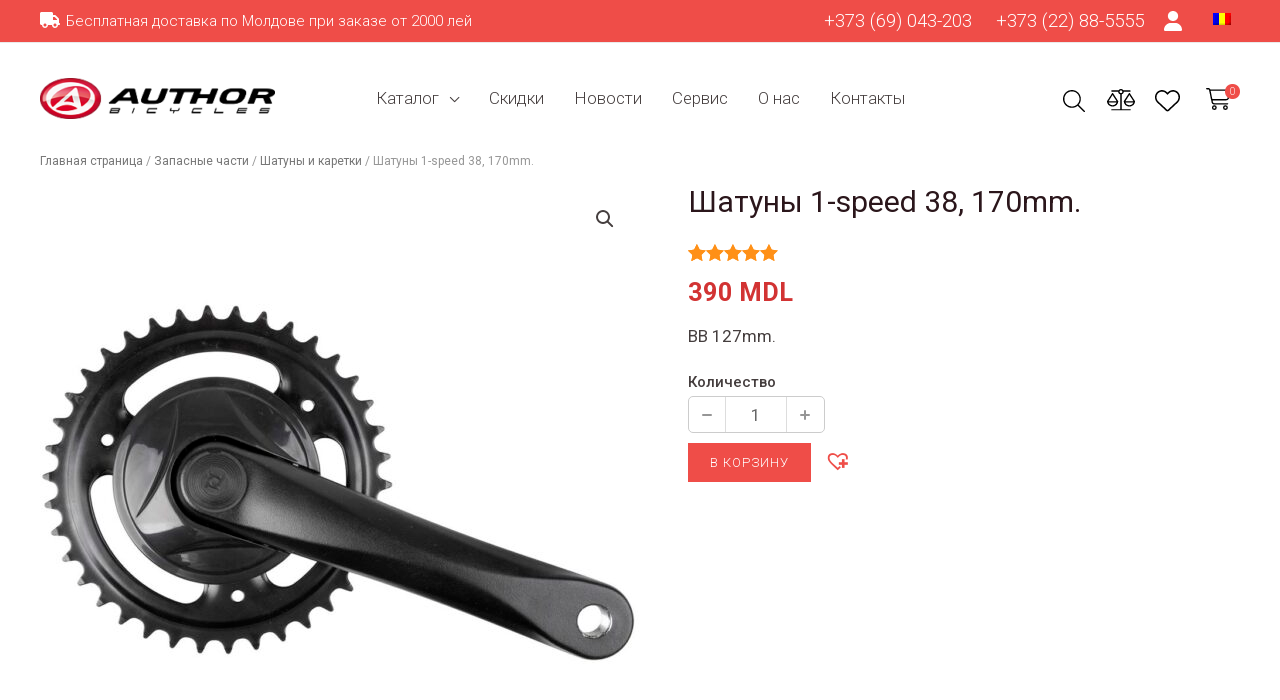

--- FILE ---
content_type: text/html; charset=UTF-8
request_url: https://velo.md/products/parts/crank/shatuny-1-speed-38-170mm/
body_size: 54966
content:
<!DOCTYPE html>
<html lang="ru-RU">
<head>
<meta charset="UTF-8">
<meta name="viewport" content="width=device-width, initial-scale=1">
<link rel="profile" href="https://gmpg.org/xfn/11">
<link rel="preload" href="https://fonts.gstatic.com/s/robotocondensed/v25/ieVi2ZhZI2eCN5jzbjEETS9weq8-33mZGCAYb8td.woff2" as="font" type="font/woff2" crossorigin="">
<link rel="preload" href="https://fonts.gstatic.com/s/roboto/v30/KFOlCnqEu92Fr1MmEU9fBBc4.woff2" as="font" type="font/woff2" crossorigin="">
<link rel="preload" href="https://fonts.gstatic.com/s/roboto/v30/KFOkCnqEu92Fr1MmgVxMIzIFKw.woff2" as="font" type="font/woff2" crossorigin="">
<link rel="preload" href="https://fonts.gstatic.com/s/roboto/v30/KFOlCnqEu92Fr1MmSU5fBBc4.woff2" as="font" type="font/woff2" crossorigin="">
<title>Шатуны  1-speed 38, 170mm. &#8211; Velo.md</title>
<meta name='robots' content='max-image-preview:large, max-snippet:-1, max-video-preview:-1' />
<!-- Google Tag Manager for WordPress by gtm4wp.com -->
<script data-cfasync="false" data-pagespeed-no-defer>
var gtm4wp_datalayer_name = "dataLayer";
var dataLayer = dataLayer || [];
const gtm4wp_use_sku_instead = 1;
const gtm4wp_currency = 'MDL';
const gtm4wp_product_per_impression = 10;
const gtm4wp_clear_ecommerce = false;
</script>
<!-- End Google Tag Manager for WordPress by gtm4wp.com --><link rel='dns-prefetch' href='//cdnjs.cloudflare.com' />
<link rel='dns-prefetch' href='//fonts.googleapis.com' />
<link rel="alternate" type="application/rss+xml" title="Velo.md &raquo; Лента" href="https://velo.md/feed/" />
<link rel="alternate" type="application/rss+xml" title="Velo.md &raquo; Лента комментариев" href="https://velo.md/comments/feed/" />
<link rel="alternate" type="application/rss+xml" title="Velo.md &raquo; Лента комментариев к &laquo;Шатуны  1-speed 38, 170mm.&raquo;" href="https://velo.md/products/parts/crank/shatuny-1-speed-38-170mm/feed/" />
<link rel="alternate" title="oEmbed (JSON)" type="application/json+oembed" href="https://velo.md/wp-json/oembed/1.0/embed?url=https%3A%2F%2Fvelo.md%2Fproducts%2Fparts%2Fcrank%2Fshatuny-1-speed-38-170mm%2F" />
<link rel="alternate" title="oEmbed (XML)" type="text/xml+oembed" href="https://velo.md/wp-json/oembed/1.0/embed?url=https%3A%2F%2Fvelo.md%2Fproducts%2Fparts%2Fcrank%2Fshatuny-1-speed-38-170mm%2F&#038;format=xml" />
<style id='wp-img-auto-sizes-contain-inline-css'>
img:is([sizes=auto i],[sizes^="auto," i]){contain-intrinsic-size:3000px 1500px}
/*# sourceURL=wp-img-auto-sizes-contain-inline-css */
</style>
<!-- <link rel='stylesheet' id='font-awesome-css' href='https://velo.md/wp-content/plugins/load-more-products-for-woocommerce/berocket/assets/css/font-awesome.min.css?ver=6.9' media='all' /> -->
<!-- <link rel='stylesheet' id='astra-theme-css-css' href='https://velo.md/wp-content/themes/astra/assets/css/minified/frontend.min.css?ver=3.9.0' media='all' /> -->
<link rel="stylesheet" type="text/css" href="//velo.md/wp-content/cache/wpfc-minified/lbgpnqjv/6b33z.css" media="all"/>
<style id='astra-theme-css-inline-css'>
.ast-no-sidebar .entry-content .alignfull {margin-left: calc( -50vw + 50%);margin-right: calc( -50vw + 50%);max-width: 100vw;width: 100vw;}.ast-no-sidebar .entry-content .alignwide {margin-left: calc(-41vw + 50%);margin-right: calc(-41vw + 50%);max-width: unset;width: unset;}.ast-no-sidebar .entry-content .alignfull .alignfull,.ast-no-sidebar .entry-content .alignfull .alignwide,.ast-no-sidebar .entry-content .alignwide .alignfull,.ast-no-sidebar .entry-content .alignwide .alignwide,.ast-no-sidebar .entry-content .wp-block-column .alignfull,.ast-no-sidebar .entry-content .wp-block-column .alignwide{width: 100%;margin-left: auto;margin-right: auto;}.wp-block-gallery,.blocks-gallery-grid {margin: 0;}.wp-block-separator {max-width: 100px;}.wp-block-separator.is-style-wide,.wp-block-separator.is-style-dots {max-width: none;}.entry-content .has-2-columns .wp-block-column:first-child {padding-right: 10px;}.entry-content .has-2-columns .wp-block-column:last-child {padding-left: 10px;}@media (max-width: 782px) {.entry-content .wp-block-columns .wp-block-column {flex-basis: 100%;}.entry-content .has-2-columns .wp-block-column:first-child {padding-right: 0;}.entry-content .has-2-columns .wp-block-column:last-child {padding-left: 0;}}body .entry-content .wp-block-latest-posts {margin-left: 0;}body .entry-content .wp-block-latest-posts li {list-style: none;}.ast-no-sidebar .ast-container .entry-content .wp-block-latest-posts {margin-left: 0;}.ast-header-break-point .entry-content .alignwide {margin-left: auto;margin-right: auto;}.entry-content .blocks-gallery-item img {margin-bottom: auto;}.wp-block-pullquote {border-top: 4px solid #555d66;border-bottom: 4px solid #555d66;color: #40464d;}:root{--ast-container-default-xlg-padding:6.67em;--ast-container-default-lg-padding:5.67em;--ast-container-default-slg-padding:4.34em;--ast-container-default-md-padding:3.34em;--ast-container-default-sm-padding:6.67em;--ast-container-default-xs-padding:2.4em;--ast-container-default-xxs-padding:1.4em;}html{font-size:106.25%;}a,.page-title{color:var(--ast-global-color-0);}a:hover,a:focus{color:var(--ast-global-color-1);}body,button,input,select,textarea,.ast-button,.ast-custom-button{font-family:'Roboto',sans-serif;font-weight:400;font-size:17px;font-size:1rem;}blockquote{color:var(--ast-global-color-3);}h1,.entry-content h1,.entry-content h1 a,h2,.entry-content h2,.entry-content h2 a,h3,.entry-content h3,.entry-content h3 a,h4,.entry-content h4,.entry-content h4 a,h5,.entry-content h5,.entry-content h5 a,h6,.entry-content h6,.entry-content h6 a,.site-title,.site-title a{font-family:'Roboto',sans-serif;font-weight:700;}.site-title{font-size:25px;font-size:1.4705882352941rem;display:none;}header .custom-logo-link img{max-width:235px;}.astra-logo-svg{width:235px;}.ast-archive-description .ast-archive-title{font-size:36px;font-size:2.1176470588235rem;}.site-header .site-description{font-size:15px;font-size:0.88235294117647rem;display:none;}.entry-title{font-size:30px;font-size:1.7647058823529rem;}h1,.entry-content h1,.entry-content h1 a{font-size:48px;font-size:2.8235294117647rem;font-family:'Roboto',sans-serif;line-height:1.3;}h2,.entry-content h2,.entry-content h2 a{font-size:38px;font-size:2.2352941176471rem;font-family:'Roboto',sans-serif;line-height:1.3;}h3,.entry-content h3,.entry-content h3 a{font-size:30px;font-size:1.7647058823529rem;font-family:'Roboto',sans-serif;line-height:1.3;}h4,.entry-content h4,.entry-content h4 a{font-size:24px;font-size:1.4117647058824rem;line-height:1.3;font-family:'Roboto',sans-serif;}h5,.entry-content h5,.entry-content h5 a{font-size:21px;font-size:1.2352941176471rem;line-height:1.3;font-family:'Roboto',sans-serif;}h6,.entry-content h6,.entry-content h6 a{font-size:17px;font-size:1rem;line-height:1.3;font-family:'Roboto',sans-serif;}.ast-single-post .entry-title,.page-title{font-size:30px;font-size:1.7647058823529rem;}::selection{background-color:var(--ast-global-color-0);color:#ffffff;}body,h1,.entry-title a,.entry-content h1,.entry-content h1 a,h2,.entry-content h2,.entry-content h2 a,h3,.entry-content h3,.entry-content h3 a,h4,.entry-content h4,.entry-content h4 a,h5,.entry-content h5,.entry-content h5 a,h6,.entry-content h6,.entry-content h6 a{color:var(--ast-global-color-3);}.tagcloud a:hover,.tagcloud a:focus,.tagcloud a.current-item{color:#ffffff;border-color:var(--ast-global-color-0);background-color:var(--ast-global-color-0);}input:focus,input[type="text"]:focus,input[type="email"]:focus,input[type="url"]:focus,input[type="password"]:focus,input[type="reset"]:focus,input[type="search"]:focus,textarea:focus{border-color:var(--ast-global-color-0);}input[type="radio"]:checked,input[type=reset],input[type="checkbox"]:checked,input[type="checkbox"]:hover:checked,input[type="checkbox"]:focus:checked,input[type=range]::-webkit-slider-thumb{border-color:var(--ast-global-color-0);background-color:var(--ast-global-color-0);box-shadow:none;}.site-footer a:hover + .post-count,.site-footer a:focus + .post-count{background:var(--ast-global-color-0);border-color:var(--ast-global-color-0);}.single .nav-links .nav-previous,.single .nav-links .nav-next{color:var(--ast-global-color-0);}.entry-meta,.entry-meta *{line-height:1.45;color:var(--ast-global-color-0);}.entry-meta a:hover,.entry-meta a:hover *,.entry-meta a:focus,.entry-meta a:focus *,.page-links > .page-link,.page-links .page-link:hover,.post-navigation a:hover{color:var(--ast-global-color-1);}#cat option,.secondary .calendar_wrap thead a,.secondary .calendar_wrap thead a:visited{color:var(--ast-global-color-0);}.secondary .calendar_wrap #today,.ast-progress-val span{background:var(--ast-global-color-0);}.secondary a:hover + .post-count,.secondary a:focus + .post-count{background:var(--ast-global-color-0);border-color:var(--ast-global-color-0);}.calendar_wrap #today > a{color:#ffffff;}.page-links .page-link,.single .post-navigation a{color:var(--ast-global-color-0);}.widget-title{font-size:24px;font-size:1.4117647058824rem;color:var(--ast-global-color-3);}.site-logo-img img{ transition:all 0.2s linear;}@media (max-width:921px){#ast-desktop-header{display:none;}}@media (min-width:921px){#ast-mobile-header{display:none;}}.ast-site-header-cart .cart-container,.ast-edd-site-header-cart .ast-edd-cart-container {transition: all 0.2s linear;}.ast-site-header-cart .ast-woo-header-cart-info-wrap,.ast-edd-site-header-cart .ast-edd-header-cart-info-wrap {padding: 0 6px 0 2px;font-weight: 600;line-height: 2.7;display: inline-block;}.ast-site-header-cart i.astra-icon {font-size: 20px;font-size: 1.3em;font-style: normal;font-weight: normal;position: relative;padding: 0 2px;}.ast-site-header-cart i.astra-icon.no-cart-total:after,.ast-header-break-point.ast-header-custom-item-outside .ast-edd-header-cart-info-wrap,.ast-header-break-point.ast-header-custom-item-outside .ast-woo-header-cart-info-wrap {display: none;}.ast-site-header-cart.ast-menu-cart-fill i.astra-icon,.ast-edd-site-header-cart.ast-edd-menu-cart-fill span.astra-icon {font-size: 1.1em;}.astra-cart-drawer {position: fixed;display: block;visibility: hidden;overflow: auto;-webkit-overflow-scrolling: touch;z-index: 10000;background-color: var(--ast-global-color-5);transform: translate3d(0,0,0);opacity: 0;will-change: transform;transition: 0.25s ease;}.woocommerce-mini-cart {position: relative;}.woocommerce-mini-cart::before {content: "";transition: .3s;}.woocommerce-mini-cart.ajax-mini-cart-qty-loading::before {position: absolute;top: 0;left: 0;right: 0;width: 100%;height: 100%;z-index: 1;background-color: var(--ast-global-color-5);opacity: .5;}.astra-cart-drawer.open-right {width: 460px;height: 100%;left: 100%;top: 0px;opacity: 1;transform: translate3d(0%,0,0);}.astra-cart-drawer .astra-cart-drawer-header {position: absolute;width: 100%;text-align: left;text-transform: inherit;font-weight: 500;border-bottom: 1px solid var(--ast-border-color);padding: 1.34em;line-height: 1;z-index: 1;}.astra-cart-drawer .astra-cart-drawer-header .astra-cart-drawer-title {color: var(--ast-global-color-2);}.astra-cart-drawer .astra-cart-drawer-close .ast-close-svg {width: 22px;height: 22px;}.astra-cart-drawer .astra-cart-drawer-content,.astra-cart-drawer .astra-cart-drawer-content .widget_shopping_cart,.astra-cart-drawer .astra-cart-drawer-content .widget_shopping_cart_content {height: 100%;}.astra-cart-drawer .astra-cart-drawer-content {padding-top: 3.5em;}.astra-cart-drawer .ast-mini-cart-price-wrap .multiply-symbol{padding: 0 0.5em;}.astra-cart-drawer .astra-cart-drawer-content .woocommerce-mini-cart-item .ast-mini-cart-price-wrap {float: right;margin-top: 0.5em;max-width: 50%;}.astra-cart-drawer .astra-cart-drawer-content .woocommerce-mini-cart-item .variation {margin-top: 0.5em;margin-bottom: 0.5em;}.astra-cart-drawer .astra-cart-drawer-content .woocommerce-mini-cart-item .variation dt {font-weight: 500;}.astra-cart-drawer .astra-cart-drawer-content .widget_shopping_cart_content {display: flex;flex-direction: column;overflow: hidden;}.astra-cart-drawer .astra-cart-drawer-content .widget_shopping_cart_content ul li {min-height: 60px;}.woocommerce-js .astra-cart-drawer .astra-cart-drawer-content .woocommerce-mini-cart__total {display: flex;justify-content: space-between;padding: 0.7em 1.34em;margin-bottom: 0;}.woocommerce-js .astra-cart-drawer .astra-cart-drawer-content .woocommerce-mini-cart__total strong,.woocommerce-js .astra-cart-drawer .astra-cart-drawer-content .woocommerce-mini-cart__total .amount {width: 50%;}.astra-cart-drawer .astra-cart-drawer-content .woocommerce-mini-cart {padding: 1.3em;flex: 1;overflow: auto;}.astra-cart-drawer .astra-cart-drawer-content .woocommerce-mini-cart a.remove {width: 20px;height: 20px;line-height: 16px;}.astra-cart-drawer .astra-cart-drawer-content .woocommerce-mini-cart__total {padding: 1em 1.5em;margin: 0;text-align: center;}.astra-cart-drawer .astra-cart-drawer-content .woocommerce-mini-cart__buttons {padding: 1.34em;text-align: center;margin-bottom: 0;}.astra-cart-drawer .astra-cart-drawer-content .woocommerce-mini-cart__buttons .button.checkout {margin-right: 0;}.astra-cart-drawer .astra-cart-drawer-content .woocommerce-mini-cart__buttons a{width: 100%;}.woocommerce-js .astra-cart-drawer .astra-cart-drawer-content .woocommerce-mini-cart__buttons a:nth-last-child(1) {margin-bottom: 0;}.astra-cart-drawer .astra-cart-drawer-content .edd-cart-item {padding: .5em 2.6em .5em 1.5em;}.astra-cart-drawer .astra-cart-drawer-content .edd-cart-item .edd-remove-from-cart::after {width: 20px;height: 20px;line-height: 16px;}.astra-cart-drawer .astra-cart-drawer-content .edd-cart-number-of-items {padding: 1em 1.5em 1em 1.5em;margin-bottom: 0;text-align: center;}.astra-cart-drawer .astra-cart-drawer-content .edd_total {padding: .5em 1.5em;margin: 0;text-align: center;}.astra-cart-drawer .astra-cart-drawer-content .cart_item.edd_checkout {padding: 1em 1.5em 0;text-align: center;margin-top: 0;}.astra-cart-drawer .woocommerce-mini-cart__empty-message,.astra-cart-drawer .cart_item.empty {text-align: center;margin-top: 10px;}body.admin-bar .astra-cart-drawer {padding-top: 32px;}@media (max-width: 782px) {body.admin-bar .astra-cart-drawer {padding-top: 46px;}}.ast-mobile-cart-active body.ast-hfb-header {overflow: hidden;}.ast-mobile-cart-active .astra-mobile-cart-overlay {opacity: 1;cursor: pointer;visibility: visible;z-index: 999;}.ast-mini-cart-empty-wrap {display: flex;flex-wrap: wrap;height: 100%;align-items: flex-end;}.ast-mini-cart-empty-wrap > * {width: 100%;}.astra-cart-drawer-content .ast-mini-cart-empty {height: 100%;display: flex;flex-direction: column;justify-content: space-between;text-align: center;}.astra-cart-drawer-content .ast-mini-cart-empty .ast-mini-cart-message {display: flex;align-items: center;justify-content: center;height: 100%;padding: 1.34em;}@media (min-width: 546px) {.astra-cart-drawer .astra-cart-drawer-content.ast-large-view .woocommerce-mini-cart__buttons {display: flex;}.woocommerce-js .astra-cart-drawer .astra-cart-drawer-content.ast-large-view .woocommerce-mini-cart__buttons a,.woocommerce-js .astra-cart-drawer .astra-cart-drawer-content.ast-large-view .woocommerce-mini-cart__buttons a.checkout {margin-top: 0;margin-bottom: 0;}}.ast-site-header-cart i.astra-icon:after {content: attr(data-cart-total);position: absolute;font-family: 'Roboto',sans-serif;font-style: normal;top: -10px;right: -12px;font-weight: bold;box-shadow: 1px 1px 3px 0px rgba(0,0,0,0.3);font-size: 11px;padding-left: 0px;padding-right: 2px;line-height: 17px;letter-spacing: -.5px;height: 18px;min-width: 18px;border-radius: 99px;text-align: center;z-index: 3;}li.woocommerce-custom-menu-item .ast-site-header-cart i.astra-icon:after,li.edd-custom-menu-item .ast-edd-site-header-cart span.astra-icon:after {padding-left: 2px;}.astra-cart-drawer .astra-cart-drawer-close {position: absolute;top: 0.5em;right: 0;margin: 0;padding: .6em 1em .4em;color: var(--ast-global-color-2);background-color: transparent;}.astra-mobile-cart-overlay {background-color: rgba(0,0,0,0.4);position: fixed;top: 0;right: 0;bottom: 0;left: 0;visibility: hidden;opacity: 0;transition: opacity 0.2s ease-in-out;}.astra-cart-drawer .astra-cart-drawer-content .edd-cart-item .edd-remove-from-cart {right: 1.2em;}.ast-header-break-point.ast-woocommerce-cart-menu.ast-hfb-header .ast-cart-menu-wrap,.ast-header-break-point.ast-hfb-header .ast-cart-menu-wrap,.ast-header-break-point .ast-edd-site-header-cart-wrap .ast-edd-cart-menu-wrap {width: auto;height: 2em;font-size: 1.4em;line-height: 2;vertical-align: middle;text-align: right;}.woocommerce-js .astra-cart-drawer .astra-cart-drawer-content .woocommerce-mini-cart__buttons .button:not(.checkout) {margin-right: 10px;}.woocommerce-js .astra-cart-drawer .astra-cart-drawer-content .woocommerce-mini-cart__buttons .button:not(.checkout),.ast-site-header-cart .widget_shopping_cart .buttons .button:not(.checkout) {background-color: transparent;border-style: solid;border-width: 1px;border-color: var(--ast-global-color-0);color: var(--ast-global-color-0);}.woocommerce-js .astra-cart-drawer .astra-cart-drawer-content .woocommerce-mini-cart__buttons .button:not(.checkout):hover,.ast-site-header-cart .widget_shopping_cart .buttons .button:not(.checkout):hover {border-color: var(--ast-global-color-1);color: var(--ast-global-color-1);}.woocommerce-js .astra-cart-drawer .astra-cart-drawer-content .woocommerce-mini-cart__buttons a.checkout {margin-left: 0;margin-top: 10px;border-style: solid;border-width: 2px;border-color: var(--ast-global-color-0);}.woocommerce-js .astra-cart-drawer .astra-cart-drawer-content .woocommerce-mini-cart__buttons a.checkout:hover {border-color: var(--ast-global-color-1);}.woocommerce-js .astra-cart-drawer .astra-cart-drawer-content .woocommerce-mini-cart__total strong{padding-right: .5em;text-align: left;font-weight: 500;}.woocommerce-js .astra-cart-drawer .astra-cart-drawer-content .woocommerce-mini-cart__total .amount{text-align: right;}.astra-cart-drawer.active {transform: translate3d(-100%,0,0);visibility: visible;}.ast-site-header-cart.ast-menu-cart-outline .ast-cart-menu-wrap,.ast-site-header-cart.ast-menu-cart-fill .ast-cart-menu-wrap,.ast-edd-site-header-cart.ast-edd-menu-cart-outline .ast-edd-cart-menu-wrap,.ast-edd-site-header-cart.ast-edd-menu-cart-fill .ast-edd-cart-menu-wrap {line-height: 1.8;}.ast-site-header-cart .cart-container *,.ast-edd-site-header-cart .ast-edd-cart-container * {transition: all 0s linear;}@media (max-width:921px){.astra-cart-drawer.active{width:80%;}}@media (max-width:544px){.astra-cart-drawer.active{width:100%;}}.wp-block-buttons.aligncenter{justify-content:center;}@media (max-width:921px){.ast-theme-transparent-header #primary,.ast-theme-transparent-header #secondary{padding:0;}}@media (max-width:921px){.ast-plain-container.ast-no-sidebar #primary{padding:0;}}.ast-plain-container.ast-no-sidebar #primary{margin-top:0;margin-bottom:0;}.ast-separate-container.ast-single-post.ast-right-sidebar #primary,.ast-separate-container.ast-single-post.ast-left-sidebar #primary,.ast-separate-container.ast-single-post #primary,.ast-plain-container.ast-single-post #primary{margin-top:-30px;margin-bottom:0px;}.ast-left-sidebar.ast-single-post #primary,.ast-right-sidebar.ast-single-post #primary,.ast-separate-container.ast-single-post.ast-right-sidebar #primary,.ast-separate-container.ast-single-post.ast-left-sidebar #primary,.ast-separate-container.ast-single-post #primary{padding-left:0px;padding-right:0px;}.ast-separate-container #primary{padding-top:0;}.ast-separate-container #primary{padding-bottom:0;}@media (min-width:1200px){.wp-block-group .has-background{padding:20px;}}@media (min-width:1200px){.ast-no-sidebar.ast-separate-container .entry-content .wp-block-group.alignwide,.ast-no-sidebar.ast-separate-container .entry-content .wp-block-cover.alignwide{margin-left:-20px;margin-right:-20px;padding-left:20px;padding-right:20px;}.ast-no-sidebar.ast-separate-container .entry-content .wp-block-cover.alignfull,.ast-no-sidebar.ast-separate-container .entry-content .wp-block-group.alignfull{margin-left:-6.67em;margin-right:-6.67em;padding-left:6.67em;padding-right:6.67em;}}@media (min-width:1200px){.wp-block-cover-image.alignwide .wp-block-cover__inner-container,.wp-block-cover.alignwide .wp-block-cover__inner-container,.wp-block-cover-image.alignfull .wp-block-cover__inner-container,.wp-block-cover.alignfull .wp-block-cover__inner-container{width:100%;}}.wp-block-columns{margin-bottom:unset;}.wp-block-image.size-full{margin:2rem 0;}.wp-block-separator.has-background{padding:0;}.wp-block-gallery{margin-bottom:1.6em;}.wp-block-group{padding-top:4em;padding-bottom:4em;}.wp-block-group__inner-container .wp-block-columns:last-child,.wp-block-group__inner-container :last-child,.wp-block-table table{margin-bottom:0;}.blocks-gallery-grid{width:100%;}.wp-block-navigation-link__content{padding:5px 0;}.wp-block-group .wp-block-group .has-text-align-center,.wp-block-group .wp-block-column .has-text-align-center{max-width:100%;}.has-text-align-center{margin:0 auto;}@media (min-width:1200px){.wp-block-cover__inner-container,.alignwide .wp-block-group__inner-container,.alignfull .wp-block-group__inner-container{max-width:1200px;margin:0 auto;}.wp-block-group.alignnone,.wp-block-group.aligncenter,.wp-block-group.alignleft,.wp-block-group.alignright,.wp-block-group.alignwide,.wp-block-columns.alignwide{margin:2rem 0 1rem 0;}}@media (max-width:1200px){.wp-block-group{padding:3em;}.wp-block-group .wp-block-group{padding:1.5em;}.wp-block-columns,.wp-block-column{margin:1rem 0;}}@media (min-width:921px){.wp-block-columns .wp-block-group{padding:2em;}}@media (max-width:544px){.wp-block-cover-image .wp-block-cover__inner-container,.wp-block-cover .wp-block-cover__inner-container{width:unset;}.wp-block-cover,.wp-block-cover-image{padding:2em 0;}.wp-block-group,.wp-block-cover{padding:2em;}.wp-block-media-text__media img,.wp-block-media-text__media video{width:unset;max-width:100%;}.wp-block-media-text.has-background .wp-block-media-text__content{padding:1em;}}.wp-block-image.aligncenter{margin-left:auto;margin-right:auto;}.wp-block-table.aligncenter{margin-left:auto;margin-right:auto;}@media (min-width:544px){.entry-content .wp-block-media-text.has-media-on-the-right .wp-block-media-text__content{padding:0 8% 0 0;}.entry-content .wp-block-media-text .wp-block-media-text__content{padding:0 0 0 8%;}.ast-plain-container .site-content .entry-content .has-custom-content-position.is-position-bottom-left > *,.ast-plain-container .site-content .entry-content .has-custom-content-position.is-position-bottom-right > *,.ast-plain-container .site-content .entry-content .has-custom-content-position.is-position-top-left > *,.ast-plain-container .site-content .entry-content .has-custom-content-position.is-position-top-right > *,.ast-plain-container .site-content .entry-content .has-custom-content-position.is-position-center-right > *,.ast-plain-container .site-content .entry-content .has-custom-content-position.is-position-center-left > *{margin:0;}}@media (max-width:544px){.entry-content .wp-block-media-text .wp-block-media-text__content{padding:8% 0;}.wp-block-media-text .wp-block-media-text__media img{width:auto;max-width:100%;}}@media (max-width:921px){.ast-separate-container #primary,.ast-separate-container #secondary{padding:1.5em 0;}#primary,#secondary{padding:1.5em 0;margin:0;}.ast-left-sidebar #content > .ast-container{display:flex;flex-direction:column-reverse;width:100%;}.ast-separate-container .ast-article-post,.ast-separate-container .ast-article-single{padding:1.5em 2.14em;}.ast-author-box img.avatar{margin:20px 0 0 0;}}@media (min-width:922px){.ast-separate-container.ast-right-sidebar #primary,.ast-separate-container.ast-left-sidebar #primary{border:0;}.search-no-results.ast-separate-container #primary{margin-bottom:4em;}}.elementor-button-wrapper .elementor-button{border-style:solid;text-decoration:none;border-top-width:2px;border-right-width:2px;border-left-width:2px;border-bottom-width:2px;}body .elementor-button.elementor-size-sm,body .elementor-button.elementor-size-xs,body .elementor-button.elementor-size-md,body .elementor-button.elementor-size-lg,body .elementor-button.elementor-size-xl,body .elementor-button{border-radius:0;padding-top:0.667em;padding-right:1em;padding-bottom:0.667em;padding-left:1em;}.elementor-button-wrapper .elementor-button{border-color:var(--ast-global-color-0);background-color:transparent;}.elementor-button-wrapper .elementor-button:hover,.elementor-button-wrapper .elementor-button:focus{color:var(--ast-global-color-2);background-color:rgba(0,0,0,0);border-color:var(--ast-global-color-1);}.wp-block-button .wp-block-button__link ,.elementor-button-wrapper .elementor-button,.elementor-button-wrapper .elementor-button:visited{color:var(--ast-global-color-5);}.elementor-button-wrapper .elementor-button{font-family:'Roboto',sans-serif;font-weight:300;line-height:0.8;text-transform:uppercase;letter-spacing:1px;}body .elementor-button.elementor-size-sm,body .elementor-button.elementor-size-xs,body .elementor-button.elementor-size-md,body .elementor-button.elementor-size-lg,body .elementor-button.elementor-size-xl,body .elementor-button{font-size:15px;font-size:0.88235294117647rem;}.wp-block-button .wp-block-button__link:hover,.wp-block-button .wp-block-button__link:focus{color:var(--ast-global-color-2);background-color:rgba(0,0,0,0);border-color:var(--ast-global-color-1);}.elementor-widget-heading h1.elementor-heading-title{line-height:1.3;}.elementor-widget-heading h2.elementor-heading-title{line-height:1.3;}.elementor-widget-heading h3.elementor-heading-title{line-height:1.3;}.elementor-widget-heading h4.elementor-heading-title{line-height:1.3;}.elementor-widget-heading h5.elementor-heading-title{line-height:1.3;}.elementor-widget-heading h6.elementor-heading-title{line-height:1.3;}.wp-block-button .wp-block-button__link{border-style:solid;border-top-width:2px;border-right-width:2px;border-left-width:2px;border-bottom-width:2px;border-color:var(--ast-global-color-0);background-color:transparent;color:var(--ast-global-color-5);font-family:'Roboto',sans-serif;font-weight:300;line-height:0.8;text-transform:uppercase;letter-spacing:1px;font-size:15px;font-size:0.88235294117647rem;border-radius:0;padding-top:0.667em;padding-right:1em;padding-bottom:0.667em;padding-left:1em;}.menu-toggle,button,.ast-button,.ast-custom-button,.button,input#submit,input[type="button"],input[type="submit"],input[type="reset"]{border-style:solid;border-top-width:2px;border-right-width:2px;border-left-width:2px;border-bottom-width:2px;color:var(--ast-global-color-5);border-color:var(--ast-global-color-0);background-color:transparent;border-radius:0;padding-top:0.667em;padding-right:1em;padding-bottom:0.667em;padding-left:1em;font-family:'Roboto',sans-serif;font-weight:300;font-size:15px;font-size:0.88235294117647rem;line-height:0.8;text-transform:uppercase;letter-spacing:1px;}button:focus,.menu-toggle:hover,button:hover,.ast-button:hover,.ast-custom-button:hover .button:hover,.ast-custom-button:hover ,input[type=reset]:hover,input[type=reset]:focus,input#submit:hover,input#submit:focus,input[type="button"]:hover,input[type="button"]:focus,input[type="submit"]:hover,input[type="submit"]:focus{color:var(--ast-global-color-2);background-color:rgba(0,0,0,0);border-color:var(--ast-global-color-1);}@media (min-width:544px){.ast-container{max-width:100%;}}@media (max-width:544px){.ast-separate-container .ast-article-post,.ast-separate-container .ast-article-single,.ast-separate-container .comments-title,.ast-separate-container .ast-archive-description{padding:1.5em 1em;}.ast-separate-container #content .ast-container{padding-left:0.54em;padding-right:0.54em;}.ast-separate-container .ast-comment-list li.depth-1{padding:1.5em 1em;margin-bottom:1.5em;}.ast-separate-container .ast-comment-list .bypostauthor{padding:.5em;}.ast-search-menu-icon.ast-dropdown-active .search-field{width:170px;}}@media (max-width:921px){.ast-mobile-header-stack .main-header-bar .ast-search-menu-icon{display:inline-block;}.ast-header-break-point.ast-header-custom-item-outside .ast-mobile-header-stack .main-header-bar .ast-search-icon{margin:0;}.ast-comment-avatar-wrap img{max-width:2.5em;}.ast-separate-container .ast-comment-list li.depth-1{padding:1.5em 2.14em;}.ast-separate-container .comment-respond{padding:2em 2.14em;}.ast-comment-meta{padding:0 1.8888em 1.3333em;}}@media (max-width:921px){.ast-header-break-point .ast-search-menu-icon.slide-search .search-form{right:0;}.ast-header-break-point .ast-mobile-header-stack .ast-search-menu-icon.slide-search .search-form{right:-1em;}}body,.ast-separate-container{background-color:var(--ast-global-color-5);;background-image:none;;}.ast-no-sidebar.ast-separate-container .entry-content .alignfull {margin-left: -6.67em;margin-right: -6.67em;width: auto;}@media (max-width: 1200px) {.ast-no-sidebar.ast-separate-container .entry-content .alignfull {margin-left: -2.4em;margin-right: -2.4em;}}@media (max-width: 768px) {.ast-no-sidebar.ast-separate-container .entry-content .alignfull {margin-left: -2.14em;margin-right: -2.14em;}}@media (max-width: 544px) {.ast-no-sidebar.ast-separate-container .entry-content .alignfull {margin-left: -1em;margin-right: -1em;}}.ast-no-sidebar.ast-separate-container .entry-content .alignwide {margin-left: -20px;margin-right: -20px;}.ast-no-sidebar.ast-separate-container .entry-content .wp-block-column .alignfull,.ast-no-sidebar.ast-separate-container .entry-content .wp-block-column .alignwide {margin-left: auto;margin-right: auto;width: 100%;}@media (max-width:921px){.widget-title{font-size:24px;font-size:1.4117647058824rem;}body,button,input,select,textarea,.ast-button,.ast-custom-button{font-size:17px;font-size:1rem;}#secondary,#secondary button,#secondary input,#secondary select,#secondary textarea{font-size:17px;font-size:1rem;}.site-title{display:none;}.ast-archive-description .ast-archive-title{font-size:40px;}.site-header .site-description{display:none;}.entry-title{font-size:30px;}h1,.entry-content h1,.entry-content h1 a{font-size:40px;}h2,.entry-content h2,.entry-content h2 a{font-size:32px;}h3,.entry-content h3,.entry-content h3 a{font-size:26px;}h4,.entry-content h4,.entry-content h4 a{font-size:20px;font-size:1.1764705882353rem;}h5,.entry-content h5,.entry-content h5 a{font-size:17px;font-size:1rem;}h6,.entry-content h6,.entry-content h6 a{font-size:15px;font-size:0.88235294117647rem;}.ast-single-post .entry-title,.page-title{font-size:30px;}.astra-logo-svg{width:78px;}header .custom-logo-link img,.ast-header-break-point .site-logo-img .custom-mobile-logo-link img{max-width:78px;}}@media (max-width:544px){.widget-title{font-size:24px;font-size:1.4117647058824rem;}body,button,input,select,textarea,.ast-button,.ast-custom-button{font-size:17px;font-size:1rem;}#secondary,#secondary button,#secondary input,#secondary select,#secondary textarea{font-size:17px;font-size:1rem;}.site-title{display:none;}.ast-archive-description .ast-archive-title{font-size:24px;}.site-header .site-description{display:none;}.entry-title{font-size:22px;}h1,.entry-content h1,.entry-content h1 a{font-size:36px;}h2,.entry-content h2,.entry-content h2 a{font-size:28px;}h3,.entry-content h3,.entry-content h3 a{font-size:22px;}h4,.entry-content h4,.entry-content h4 a{font-size:18px;font-size:1.0588235294118rem;}h5,.entry-content h5,.entry-content h5 a{font-size:15px;font-size:0.88235294117647rem;}h6,.entry-content h6,.entry-content h6 a{font-size:14px;font-size:0.82352941176471rem;}.ast-single-post .entry-title,.page-title{font-size:30px;}header .custom-logo-link img,.ast-header-break-point .site-branding img,.ast-header-break-point .custom-logo-link img{max-width:45px;}.astra-logo-svg{width:45px;}.ast-header-break-point .site-logo-img .custom-mobile-logo-link img{max-width:45px;}}@media (max-width:544px){html{font-size:106.25%;}}@media (min-width:922px){.ast-container{max-width:1240px;}}@font-face {font-family: "Astra";src: url(https://velo.md/wp-content/themes/astra/assets/fonts/astra.woff) format("woff"),url(https://velo.md/wp-content/themes/astra/assets/fonts/astra.ttf) format("truetype"),url(https://velo.md/wp-content/themes/astra/assets/fonts/astra.svg#astra) format("svg");font-weight: normal;font-style: normal;font-display: fallback;}@media (min-width:922px){.main-header-menu .sub-menu .menu-item.ast-left-align-sub-menu:hover > .sub-menu,.main-header-menu .sub-menu .menu-item.ast-left-align-sub-menu.focus > .sub-menu{margin-left:-2px;}}.footer-widget-area[data-section^="section-fb-html-"] .ast-builder-html-element{text-align:center;}.astra-icon-down_arrow::after {content: "\e900";font-family: Astra;}.astra-icon-close::after {content: "\e5cd";font-family: Astra;}.astra-icon-drag_handle::after {content: "\e25d";font-family: Astra;}.astra-icon-format_align_justify::after {content: "\e235";font-family: Astra;}.astra-icon-menu::after {content: "\e5d2";font-family: Astra;}.astra-icon-reorder::after {content: "\e8fe";font-family: Astra;}.astra-icon-search::after {content: "\e8b6";font-family: Astra;}.astra-icon-zoom_in::after {content: "\e56b";font-family: Astra;}.astra-icon-check-circle::after {content: "\e901";font-family: Astra;}.astra-icon-shopping-cart::after {content: "\f07a";font-family: Astra;}.astra-icon-shopping-bag::after {content: "\f290";font-family: Astra;}.astra-icon-shopping-basket::after {content: "\f291";font-family: Astra;}.astra-icon-circle-o::after {content: "\e903";font-family: Astra;}.astra-icon-certificate::after {content: "\e902";font-family: Astra;}blockquote {padding: 1.2em;}:root .has-ast-global-color-0-color{color:var(--ast-global-color-0);}:root .has-ast-global-color-0-background-color{background-color:var(--ast-global-color-0);}:root .wp-block-button .has-ast-global-color-0-color{color:var(--ast-global-color-0);}:root .wp-block-button .has-ast-global-color-0-background-color{background-color:var(--ast-global-color-0);}:root .has-ast-global-color-1-color{color:var(--ast-global-color-1);}:root .has-ast-global-color-1-background-color{background-color:var(--ast-global-color-1);}:root .wp-block-button .has-ast-global-color-1-color{color:var(--ast-global-color-1);}:root .wp-block-button .has-ast-global-color-1-background-color{background-color:var(--ast-global-color-1);}:root .has-ast-global-color-2-color{color:var(--ast-global-color-2);}:root .has-ast-global-color-2-background-color{background-color:var(--ast-global-color-2);}:root .wp-block-button .has-ast-global-color-2-color{color:var(--ast-global-color-2);}:root .wp-block-button .has-ast-global-color-2-background-color{background-color:var(--ast-global-color-2);}:root .has-ast-global-color-3-color{color:var(--ast-global-color-3);}:root .has-ast-global-color-3-background-color{background-color:var(--ast-global-color-3);}:root .wp-block-button .has-ast-global-color-3-color{color:var(--ast-global-color-3);}:root .wp-block-button .has-ast-global-color-3-background-color{background-color:var(--ast-global-color-3);}:root .has-ast-global-color-4-color{color:var(--ast-global-color-4);}:root .has-ast-global-color-4-background-color{background-color:var(--ast-global-color-4);}:root .wp-block-button .has-ast-global-color-4-color{color:var(--ast-global-color-4);}:root .wp-block-button .has-ast-global-color-4-background-color{background-color:var(--ast-global-color-4);}:root .has-ast-global-color-5-color{color:var(--ast-global-color-5);}:root .has-ast-global-color-5-background-color{background-color:var(--ast-global-color-5);}:root .wp-block-button .has-ast-global-color-5-color{color:var(--ast-global-color-5);}:root .wp-block-button .has-ast-global-color-5-background-color{background-color:var(--ast-global-color-5);}:root .has-ast-global-color-6-color{color:var(--ast-global-color-6);}:root .has-ast-global-color-6-background-color{background-color:var(--ast-global-color-6);}:root .wp-block-button .has-ast-global-color-6-color{color:var(--ast-global-color-6);}:root .wp-block-button .has-ast-global-color-6-background-color{background-color:var(--ast-global-color-6);}:root .has-ast-global-color-7-color{color:var(--ast-global-color-7);}:root .has-ast-global-color-7-background-color{background-color:var(--ast-global-color-7);}:root .wp-block-button .has-ast-global-color-7-color{color:var(--ast-global-color-7);}:root .wp-block-button .has-ast-global-color-7-background-color{background-color:var(--ast-global-color-7);}:root .has-ast-global-color-8-color{color:var(--ast-global-color-8);}:root .has-ast-global-color-8-background-color{background-color:var(--ast-global-color-8);}:root .wp-block-button .has-ast-global-color-8-color{color:var(--ast-global-color-8);}:root .wp-block-button .has-ast-global-color-8-background-color{background-color:var(--ast-global-color-8);}:root{--ast-global-color-0:#EF4D48;--ast-global-color-1:#D90700;--ast-global-color-2:#2B161B;--ast-global-color-3:#453E3E;--ast-global-color-4:#F7F3F5;--ast-global-color-5:#FFFFFF;--ast-global-color-6:#000000;--ast-global-color-7:#4B4F58;--ast-global-color-8:#F6F7F8;}:root {--ast-border-color : #dddddd;}.ast-breadcrumbs .trail-browse,.ast-breadcrumbs .trail-items,.ast-breadcrumbs .trail-items li{display:inline-block;margin:0;padding:0;border:none;background:inherit;text-indent:0;}.ast-breadcrumbs .trail-browse{font-size:inherit;font-style:inherit;font-weight:inherit;color:inherit;}.ast-breadcrumbs .trail-items{list-style:none;}.trail-items li::after{padding:0 0.3em;content:"\00bb";}.trail-items li:last-of-type::after{display:none;}h1,.entry-content h1,h2,.entry-content h2,h3,.entry-content h3,h4,.entry-content h4,h5,.entry-content h5,h6,.entry-content h6{color:var(--ast-global-color-2);}@media (max-width:921px){.ast-builder-grid-row-container.ast-builder-grid-row-tablet-3-firstrow .ast-builder-grid-row > *:first-child,.ast-builder-grid-row-container.ast-builder-grid-row-tablet-3-lastrow .ast-builder-grid-row > *:last-child{grid-column:1 / -1;}}@media (max-width:544px){.ast-builder-grid-row-container.ast-builder-grid-row-mobile-3-firstrow .ast-builder-grid-row > *:first-child,.ast-builder-grid-row-container.ast-builder-grid-row-mobile-3-lastrow .ast-builder-grid-row > *:last-child{grid-column:1 / -1;}}.ast-header-break-point .ast-has-mobile-header-logo .custom-logo-link {display: none;}.ast-header-break-point .ast-has-mobile-header-logo .custom-mobile-logo-link {display: inline-block;}.ast-header-break-point.ast-mobile-inherit-site-logo .ast-has-mobile-header-logo .custom-logo-link,.ast-header-break-point.ast-mobile-inherit-site-logo .ast-has-mobile-header-logo .astra-logo-svg {display: block;}.ast-builder-layout-element[data-section="title_tagline"]{display:flex;}@media (max-width:921px){.ast-header-break-point .ast-builder-layout-element[data-section="title_tagline"]{display:flex;}}@media (max-width:544px){.ast-header-break-point .ast-builder-layout-element[data-section="title_tagline"]{display:flex;}}.ast-builder-menu-1{font-family:inherit;font-weight:normal;}.ast-builder-menu-1 .menu-item > .menu-link{color:var(--ast-global-color-3);padding-left:15px;padding-right:15px;}.ast-builder-menu-1 .menu-item > .ast-menu-toggle{color:var(--ast-global-color-3);}.ast-builder-menu-1 .menu-item:hover > .menu-link,.ast-builder-menu-1 .inline-on-mobile .menu-item:hover > .ast-menu-toggle{color:var(--ast-global-color-0);}.ast-builder-menu-1 .menu-item:hover > .ast-menu-toggle{color:var(--ast-global-color-0);}.ast-builder-menu-1 .menu-item.current-menu-item > .menu-link,.ast-builder-menu-1 .inline-on-mobile .menu-item.current-menu-item > .ast-menu-toggle,.ast-builder-menu-1 .current-menu-ancestor > .menu-link{color:var(--ast-global-color-0);}.ast-builder-menu-1 .menu-item.current-menu-item > .ast-menu-toggle{color:var(--ast-global-color-0);}.ast-builder-menu-1 .sub-menu,.ast-builder-menu-1 .inline-on-mobile .sub-menu{border-top-width:1px;border-bottom-width:1px;border-right-width:1px;border-left-width:1px;border-color:#eaeaea;border-style:solid;border-radius:0;}.ast-builder-menu-1 .main-header-menu > .menu-item > .sub-menu,.ast-builder-menu-1 .main-header-menu > .menu-item > .astra-full-megamenu-wrapper{margin-top:0;}.ast-desktop .ast-builder-menu-1 .main-header-menu > .menu-item > .sub-menu:before,.ast-desktop .ast-builder-menu-1 .main-header-menu > .menu-item > .astra-full-megamenu-wrapper:before{height:calc( 0px + 5px );}.ast-builder-menu-1 .menu-item.menu-item-has-children > .ast-menu-toggle{right:calc( 15px - 0.907em );}.ast-desktop .ast-builder-menu-1 .menu-item .sub-menu .menu-link{border-style:none;}@media (max-width:921px){.ast-header-break-point .ast-builder-menu-1 .main-header-menu .menu-item > .menu-link{padding-top:0px;padding-bottom:0px;padding-left:20px;padding-right:20px;}.ast-header-break-point .ast-builder-menu-1 .menu-item.menu-item-has-children > .ast-menu-toggle{top:0px;right:calc( 20px - 0.907em );}.ast-builder-menu-1 .menu-item-has-children > .menu-link:after{content:unset;}}@media (max-width:544px){.ast-header-break-point .ast-builder-menu-1 .menu-item.menu-item-has-children > .ast-menu-toggle{top:0;}}.ast-builder-menu-1{display:flex;}@media (max-width:921px){.ast-header-break-point .ast-builder-menu-1{display:flex;}}@media (max-width:544px){.ast-header-break-point .ast-builder-menu-1{display:flex;}}.ast-builder-html-element img.alignnone{display:inline-block;}.ast-builder-html-element p:first-child{margin-top:0;}.ast-builder-html-element p:last-child{margin-bottom:0;}.ast-header-break-point .main-header-bar .ast-builder-html-element{line-height:1.85714285714286;}.ast-header-html-1 .ast-builder-html-element{font-size:15px;font-size:0.88235294117647rem;}.ast-header-html-1{font-size:15px;font-size:0.88235294117647rem;}.ast-header-html-1{display:flex;}@media (max-width:921px){.ast-header-break-point .ast-header-html-1{display:flex;}}@media (max-width:544px){.ast-header-break-point .ast-header-html-1{display:flex;}}.ast-header-html-2 .ast-builder-html-element{font-size:15px;font-size:0.88235294117647rem;}.ast-header-html-2{margin-left:0px;}.ast-header-html-2{font-size:15px;font-size:0.88235294117647rem;}.ast-header-html-2{display:flex;}@media (max-width:921px){.ast-header-break-point .ast-header-html-2{display:flex;}}@media (max-width:544px){.ast-header-break-point .ast-header-html-2{display:flex;}}.main-header-bar .main-header-bar-navigation .ast-search-icon {display: block;z-index: 4;position: relative;}.ast-search-icon .ast-icon {z-index: 4;}.ast-search-icon {z-index: 4;position: relative;line-height: normal;}.main-header-bar .ast-search-menu-icon .search-form {background-color: #ffffff;}.ast-search-menu-icon.ast-dropdown-active.slide-search .search-form {visibility: visible;opacity: 1;}.ast-search-menu-icon .search-form {border: 1px solid #e7e7e7;line-height: normal;padding: 0 3em 0 0;border-radius: 2px;display: inline-block;-webkit-backface-visibility: hidden;backface-visibility: hidden;position: relative;color: inherit;background-color: #fff;}.ast-search-menu-icon .astra-search-icon {-js-display: flex;display: flex;line-height: normal;}.ast-search-menu-icon .astra-search-icon:focus {outline: none;}.ast-search-menu-icon .search-field {border: none;background-color: transparent;transition: width .2s;border-radius: inherit;color: inherit;font-size: inherit;width: 0;color: #757575;}.ast-search-menu-icon .search-submit {display: none;background: none;border: none;font-size: 1.3em;color: #757575;}.ast-search-menu-icon.ast-dropdown-active {visibility: visible;opacity: 1;position: relative;}.ast-search-menu-icon.ast-dropdown-active .search-field {width: 235px;}.ast-header-search .ast-search-menu-icon.slide-search .search-form,.ast-header-search .ast-search-menu-icon.ast-inline-search .search-form {-js-display: flex;display: flex;align-items: center;}.ast-search-menu-icon.ast-inline-search .search-field {width : 100%;padding : 0.60em;padding-right : 5.5em;}.site-header-section-left .ast-search-menu-icon.slide-search .search-form {padding-left: 3em;padding-right: unset;left: -1em;right: unset;}.site-header-section-left .ast-search-menu-icon.slide-search .search-form .search-field {margin-right: unset;margin-left: 10px;}.ast-search-menu-icon.slide-search .search-form {-webkit-backface-visibility: visible;backface-visibility: visible;visibility: hidden;opacity: 0;transition: all .2s;position: absolute;z-index: 3;right: -1em;top: 50%;transform: translateY(-50%);}.ast-header-search .ast-search-menu-icon .search-form .search-field:-ms-input-placeholder,.ast-header-search .ast-search-menu-icon .search-form .search-field:-ms-input-placeholder{opacity:0.5;}.ast-header-search .ast-search-menu-icon.slide-search .search-form,.ast-header-search .ast-search-menu-icon.ast-inline-search .search-form{-js-display:flex;display:flex;align-items:center;}.ast-builder-layout-element.ast-header-search{height:auto;}.ast-header-search .astra-search-icon{color:#3a3a3a;font-size:24px;}.ast-header-search .search-field::placeholder,.ast-header-search .ast-icon{color:#3a3a3a;}.ast-header-search .ast-search-menu-icon.ast-dropdown-active .search-field{margin-right:14px;}@media (max-width:921px){.ast-header-search .astra-search-icon{font-size:18px;}.ast-header-search .ast-search-menu-icon.ast-dropdown-active .search-field{margin-right:8px;}.ast-hfb-header .site-header-section > .ast-header-search,.ast-hfb-header .ast-header-search{margin-top:0px;margin-bottom:15px;margin-left:15px;margin-right:15px;}}@media (max-width:544px){.ast-header-search .astra-search-icon{font-size:18px;}.ast-header-search .ast-search-menu-icon.ast-dropdown-active .search-field{margin-right:8px;}}.ast-header-search{display:flex;}@media (max-width:921px){.ast-header-break-point .ast-header-search{display:flex;}}@media (max-width:544px){.ast-header-break-point .ast-header-search{display:flex;}}.ast-header-account-type-icon{-js-display:inline-flex;display:inline-flex;align-self:center;vertical-align:middle;}.ast-header-account-type-avatar .avatar{display:inline;border-radius:100%;max-width:100%;}.as.site-header-focus-item.ast-header-account:hover > .customize-partial-edit-shortcut{opacity:0;}.site-header-focus-item.ast-header-account:hover > * > .customize-partial-edit-shortcut{opacity:1;}.ast-header-account-wrap .ast-header-account-type-icon .ahfb-svg-iconset svg path:not( .ast-hf-account-unfill ),.ast-header-account-wrap .ast-header-account-type-icon .ahfb-svg-iconset svg circle{fill:var(--ast-global-color-4);}.ast-mobile-popup-content .ast-header-account-wrap .ast-header-account-type-icon .ahfb-svg-iconset svg path:not( .ast-hf-account-unfill ),.ast-mobile-popup-content .ast-header-account-wrap .ast-header-account-type-icon .ahfb-svg-iconset svg circle{fill:var(--ast-global-color-4);}.ast-header-account-wrap .ast-header-account-type-icon .ahfb-svg-iconset svg{height:20px;width:20px;}.ast-header-account-wrap .ast-header-account-type-avatar .avatar{width:40px;}.ast-header-account-wrap{margin-top:0px;margin-bottom:0px;margin-left:0px;margin-right:0px;}@media (max-width:921px){.ast-header-account-wrap .ast-header-account-type-icon .ahfb-svg-iconset svg{height:20px;width:20px;}.ast-header-account-wrap .ast-header-account-type-avatar .avatar{width:20px;}}@media (max-width:544px){.ast-header-account-wrap .ast-header-account-type-icon .ahfb-svg-iconset svg{height:20px;width:20px;}.ast-header-account-wrap .ast-header-account-type-avatar .avatar{width:20px;}}.ast-header-account-wrap{display:flex;}@media (max-width:921px){.ast-header-break-point .ast-header-account-wrap{display:flex;}}@media (max-width:544px){.ast-header-break-point .ast-header-account-wrap{display:flex;}}.header-widget-area[data-section="sidebar-widgets-header-widget-1"]{display:block;}@media (max-width:921px){.ast-header-break-point .header-widget-area[data-section="sidebar-widgets-header-widget-1"]{display:block;}}@media (max-width:544px){.ast-header-break-point .header-widget-area[data-section="sidebar-widgets-header-widget-1"]{display:block;}}.header-widget-area[data-section="sidebar-widgets-header-widget-2"]{margin-top:0px;margin-bottom:0px;margin-left:0px;margin-right:0px;}.header-widget-area[data-section="sidebar-widgets-header-widget-2"]{display:block;}@media (max-width:921px){.ast-header-break-point .header-widget-area[data-section="sidebar-widgets-header-widget-2"]{display:block;}}@media (max-width:544px){.ast-header-break-point .header-widget-area[data-section="sidebar-widgets-header-widget-2"]{display:block;}}.ast-site-header-cart .ast-cart-menu-wrap,.ast-site-header-cart .ast-addon-cart-wrap{color:var(--ast-global-color-0);}.ast-site-header-cart .ast-cart-menu-wrap .count,.ast-site-header-cart .ast-cart-menu-wrap .count:after,.ast-site-header-cart .ast-addon-cart-wrap .count,.ast-site-header-cart .ast-addon-cart-wrap .ast-icon-shopping-cart:after{color:var(--ast-global-color-0);border-color:var(--ast-global-color-0);}.ast-site-header-cart .ast-addon-cart-wrap .ast-icon-shopping-cart:after{color:#ffffff;background-color:var(--ast-global-color-0);}.ast-site-header-cart .ast-woo-header-cart-info-wrap{color:var(--ast-global-color-0);}.ast-site-header-cart .ast-addon-cart-wrap i.astra-icon:after{color:#ffffff;background-color:var(--ast-global-color-0);}.ast-site-header-cart a.cart-container *{transition:none;}.ast-site-header-cart .ast-site-header-cart-data .widget_shopping_cart_content a.button.wc-forward:not(.checkout),.woocommerce-js .astra-cart-drawer .widget_shopping_cart_content a.button.wc-forward:not(.checkout){color:var(--ast-global-color-0);background-color:var(--ast-global-color-4);}.ast-site-header-cart .ast-site-header-cart-data .widget_shopping_cart_content a.button.wc-forward:not(.checkout):hover,.woocommerce-js .astra-cart-drawer .widget_shopping_cart_content a.button.wc-forward:not(.checkout):hover{color:var(--ast-global-color-1);}.ast-site-header-cart .ast-cart-menu-wrap,.ast-site-header-cart .ast-addon-cart-wrap{color:var(--ast-global-color-0);}.ast-menu-cart-outline .ast-cart-menu-wrap .count,.ast-menu-cart-outline .ast-addon-cart-wrap{color:var(--ast-global-color-0);}.ast-site-header-cart .ast-menu-cart-outline .ast-woo-header-cart-info-wrap{color:var(--ast-global-color-0);}.ast-site-header-cart.ast-menu-cart-outline .ast-cart-menu-wrap,.ast-site-header-cart.ast-menu-cart-fill .ast-cart-menu-wrap,.ast-site-header-cart.ast-menu-cart-outline .ast-cart-menu-wrap .count,.ast-site-header-cart.ast-menu-cart-fill .ast-cart-menu-wrap .count,.ast-site-header-cart.ast-menu-cart-outline .ast-addon-cart-wrap,.ast-site-header-cart.ast-menu-cart-fill .ast-addon-cart-wrap,.ast-site-header-cart.ast-menu-cart-outline .ast-woo-header-cart-info-wrap,.ast-site-header-cart.ast-menu-cart-fill .ast-woo-header-cart-info-wrap{border-radius:3px;}.ast-menu-cart-fill .ast-cart-menu-wrap .count,.ast-menu-cart-fill .ast-cart-menu-wrap,.ast-menu-cart-fill .ast-addon-cart-wrap .ast-woo-header-cart-info-wrap,.ast-menu-cart-fill .ast-addon-cart-wrap{background-color:var(--ast-global-color-0);color:#ffffff;}.ast-menu-cart-fill .ast-site-header-cart-li:hover .ast-cart-menu-wrap .count,.ast-menu-cart-fill .ast-site-header-cart-li:hover .ast-cart-menu-wrap,.ast-menu-cart-fill .ast-site-header-cart-li:hover .ast-addon-cart-wrap,.ast-menu-cart-fill .ast-site-header-cart-li:hover .ast-addon-cart-wrap .ast-woo-header-cart-info-wrap,.ast-menu-cart-fill .ast-site-header-cart-li:hover .ast-addon-cart-wrap i.astra-icon:after{color:#ffffff;}.ast-site-header-cart .ast-site-header-cart-li:hover .ast-addon-cart-wrap i.astra-icon:after{color:#ffffff;}.ast-site-header-cart .cart-container:hover .count,.ast-site-header-cart .cart-container:hover .count{color:#ffffff;}.ast-site-header-cart.ast-menu-cart-fill .ast-site-header-cart-li:hover .astra-icon{color:#ffffff;}#ast-site-header-cart .widget_shopping_cart:before,#ast-site-header-cart .widget_shopping_cart:after{transition:all 0.3s ease;margin-left:0.5em;}.ast-header-woo-cart{display:flex;}@media (max-width:921px){.ast-header-break-point .ast-header-woo-cart{display:flex;}}@media (max-width:544px){.ast-header-break-point .ast-header-woo-cart{display:none;}}.site-below-footer-wrap{padding-top:20px;padding-bottom:20px;}.site-below-footer-wrap[data-section="section-below-footer-builder"]{background-image:;;min-height:96px;border-style:solid;border-width:0px;border-top-width:1px;border-top-color:rgba(125,125,125,0.47);}.site-below-footer-wrap[data-section="section-below-footer-builder"] .ast-builder-grid-row{max-width:1200px;margin-left:auto;margin-right:auto;}.site-below-footer-wrap[data-section="section-below-footer-builder"] .ast-builder-grid-row,.site-below-footer-wrap[data-section="section-below-footer-builder"] .site-footer-section{align-items:flex-start;}.site-below-footer-wrap[data-section="section-below-footer-builder"].ast-footer-row-inline .site-footer-section{display:flex;margin-bottom:0;}.ast-builder-grid-row-full .ast-builder-grid-row{grid-template-columns:1fr;}@media (max-width:921px){.site-below-footer-wrap[data-section="section-below-footer-builder"].ast-footer-row-tablet-inline .site-footer-section{display:flex;margin-bottom:0;}.site-below-footer-wrap[data-section="section-below-footer-builder"].ast-footer-row-tablet-stack .site-footer-section{display:block;margin-bottom:10px;}.ast-builder-grid-row-container.ast-builder-grid-row-tablet-full .ast-builder-grid-row{grid-template-columns:1fr;}}@media (max-width:544px){.site-below-footer-wrap[data-section="section-below-footer-builder"].ast-footer-row-mobile-inline .site-footer-section{display:flex;margin-bottom:0;}.site-below-footer-wrap[data-section="section-below-footer-builder"].ast-footer-row-mobile-stack .site-footer-section{display:block;margin-bottom:10px;}.ast-builder-grid-row-container.ast-builder-grid-row-mobile-full .ast-builder-grid-row{grid-template-columns:1fr;}}.site-below-footer-wrap[data-section="section-below-footer-builder"]{padding-top:25px;padding-bottom:25px;padding-left:0px;padding-right:0px;}@media (max-width:921px){.site-below-footer-wrap[data-section="section-below-footer-builder"]{padding-top:1em;padding-bottom:1em;padding-left:3em;padding-right:2em;}}@media (max-width:544px){.site-below-footer-wrap[data-section="section-below-footer-builder"]{padding-top:9%;padding-bottom:9%;padding-left:6%;padding-right:6%;}}.site-below-footer-wrap[data-section="section-below-footer-builder"]{display:grid;}@media (max-width:921px){.ast-header-break-point .site-below-footer-wrap[data-section="section-below-footer-builder"]{display:grid;}}@media (max-width:544px){.ast-header-break-point .site-below-footer-wrap[data-section="section-below-footer-builder"]{display:grid;}}.ast-builder-html-element img.alignnone{display:inline-block;}.ast-builder-html-element p:first-child{margin-top:0;}.ast-builder-html-element p:last-child{margin-bottom:0;}.ast-header-break-point .main-header-bar .ast-builder-html-element{line-height:1.85714285714286;}.footer-widget-area[data-section="section-fb-html-1"]{display:block;}@media (max-width:921px){.ast-header-break-point .footer-widget-area[data-section="section-fb-html-1"]{display:block;}}@media (max-width:544px){.ast-header-break-point .footer-widget-area[data-section="section-fb-html-1"]{display:block;}}.footer-widget-area[data-section="section-fb-html-1"] .ast-builder-html-element{text-align:center;}@media (max-width:921px){.footer-widget-area[data-section="section-fb-html-1"] .ast-builder-html-element{text-align:center;}}@media (max-width:544px){.footer-widget-area[data-section="section-fb-html-1"] .ast-builder-html-element{text-align:center;}}.ast-builder-social-element:hover {color: #0274be;}.ast-social-stack-desktop .ast-builder-social-element,.ast-social-stack-tablet .ast-builder-social-element,.ast-social-stack-mobile .ast-builder-social-element {margin-top: 6px;margin-bottom: 6px;}.ast-social-color-type-official .ast-builder-social-element,.ast-social-color-type-official .social-item-label {color: var(--color);background-color: var(--background-color);}.header-social-inner-wrap.ast-social-color-type-official .ast-builder-social-element svg,.footer-social-inner-wrap.ast-social-color-type-official .ast-builder-social-element svg {fill: currentColor;}.social-show-label-true .ast-builder-social-element {width: auto;padding: 0 0.4em;}[data-section^="section-fb-social-icons-"] .footer-social-inner-wrap {text-align: center;}.ast-footer-social-wrap {width: 100%;}.ast-footer-social-wrap .ast-builder-social-element:first-child {margin-left: 0;}.ast-footer-social-wrap .ast-builder-social-element:last-child {margin-right: 0;}.ast-header-social-wrap .ast-builder-social-element:first-child {margin-left: 0;}.ast-header-social-wrap .ast-builder-social-element:last-child {margin-right: 0;}.ast-builder-social-element {line-height: 1;color: #3a3a3a;background: transparent;vertical-align: middle;transition: all 0.01s;margin-left: 6px;margin-right: 6px;justify-content: center;align-items: center;}.ast-builder-social-element {line-height: 1;color: #3a3a3a;background: transparent;vertical-align: middle;transition: all 0.01s;margin-left: 6px;margin-right: 6px;justify-content: center;align-items: center;}.ast-builder-social-element .social-item-label {padding-left: 6px;}.ast-footer-social-1-wrap .ast-builder-social-element{margin-left:12px;margin-right:12px;}.ast-footer-social-1-wrap .ast-builder-social-element svg{width:28px;height:28px;}.ast-footer-social-1-wrap .ast-social-color-type-custom svg{fill:var(--ast-global-color-4);}.ast-footer-social-1-wrap .ast-social-color-type-custom .ast-builder-social-element:hover{color:var(--ast-global-color-1);}.ast-footer-social-1-wrap .ast-social-color-type-custom .ast-builder-social-element:hover svg{fill:var(--ast-global-color-1);}.ast-footer-social-1-wrap .ast-social-color-type-custom .social-item-label{color:var(--ast-global-color-4);}.ast-footer-social-1-wrap .ast-builder-social-element:hover .social-item-label{color:var(--ast-global-color-1);}[data-section="section-fb-social-icons-1"] .footer-social-inner-wrap{text-align:left;}@media (max-width:921px){[data-section="section-fb-social-icons-1"] .footer-social-inner-wrap{text-align:left;}}@media (max-width:544px){.ast-footer-social-1-wrap .ast-builder-social-element svg{width:22px;height:22px;}.ast-footer-social-1-wrap .ast-builder-social-element{margin-left:2.5px;margin-right:2.5px;}[data-section="section-fb-social-icons-1"] .footer-social-inner-wrap{text-align:center;}}.ast-builder-layout-element[data-section="section-fb-social-icons-1"]{display:flex;}@media (max-width:921px){.ast-header-break-point .ast-builder-layout-element[data-section="section-fb-social-icons-1"]{display:flex;}}@media (max-width:544px){.ast-header-break-point .ast-builder-layout-element[data-section="section-fb-social-icons-1"]{display:flex;}}.site-footer{background-image:linear-gradient(to right,rgba(0,0,0,0.83),rgba(0,0,0,0.83)),url(https://new.velo.md/wp-content/uploads/2022/07/asphaltbg.jpg);;background-repeat:repeat-y;background-position:center top;background-size:cover;background-attachment:fixed;}.site-primary-footer-wrap{padding-top:45px;padding-bottom:45px;}.site-primary-footer-wrap[data-section="section-primary-footer-builder"]{background-color:;;background-image:none;;}.site-primary-footer-wrap[data-section="section-primary-footer-builder"] .ast-builder-grid-row{max-width:1200px;margin-left:auto;margin-right:auto;}.site-primary-footer-wrap[data-section="section-primary-footer-builder"] .ast-builder-grid-row,.site-primary-footer-wrap[data-section="section-primary-footer-builder"] .site-footer-section{align-items:flex-start;}.site-primary-footer-wrap[data-section="section-primary-footer-builder"].ast-footer-row-inline .site-footer-section{display:flex;margin-bottom:0;}.ast-builder-grid-row-4-equal .ast-builder-grid-row{grid-template-columns:repeat( 4,1fr );}@media (max-width:921px){.site-primary-footer-wrap[data-section="section-primary-footer-builder"].ast-footer-row-tablet-inline .site-footer-section{display:flex;margin-bottom:0;}.site-primary-footer-wrap[data-section="section-primary-footer-builder"].ast-footer-row-tablet-stack .site-footer-section{display:block;margin-bottom:10px;}.ast-builder-grid-row-container.ast-builder-grid-row-tablet-2-equal .ast-builder-grid-row{grid-template-columns:repeat( 2,1fr );}}@media (max-width:544px){.site-primary-footer-wrap[data-section="section-primary-footer-builder"].ast-footer-row-mobile-inline .site-footer-section{display:flex;margin-bottom:0;}.site-primary-footer-wrap[data-section="section-primary-footer-builder"].ast-footer-row-mobile-stack .site-footer-section{display:block;margin-bottom:10px;}.ast-builder-grid-row-container.ast-builder-grid-row-mobile-full .ast-builder-grid-row{grid-template-columns:1fr;}}.site-primary-footer-wrap[data-section="section-primary-footer-builder"]{padding-top:6%;padding-bottom:5%;}@media (max-width:921px){.site-primary-footer-wrap[data-section="section-primary-footer-builder"]{padding-left:5%;padding-right:5%;}}.site-primary-footer-wrap[data-section="section-primary-footer-builder"]{display:grid;}@media (max-width:921px){.ast-header-break-point .site-primary-footer-wrap[data-section="section-primary-footer-builder"]{display:grid;}}@media (max-width:544px){.ast-header-break-point .site-primary-footer-wrap[data-section="section-primary-footer-builder"]{display:grid;}}.footer-widget-area[data-section="sidebar-widgets-footer-widget-1"] .footer-widget-area-inner{text-align:left;}@media (max-width:921px){.footer-widget-area[data-section="sidebar-widgets-footer-widget-1"] .footer-widget-area-inner{text-align:left;}}@media (max-width:544px){.footer-widget-area[data-section="sidebar-widgets-footer-widget-1"] .footer-widget-area-inner{text-align:left;}}.footer-widget-area[data-section="sidebar-widgets-footer-widget-1"] .footer-widget-area-inner{color:var(--ast-global-color-4);}.footer-widget-area[data-section="sidebar-widgets-footer-widget-1"] .widget-title{color:var(--ast-global-color-5);font-size:17px;font-size:1rem;}.footer-widget-area[data-section="sidebar-widgets-footer-widget-1"]{display:block;}@media (max-width:921px){.ast-header-break-point .footer-widget-area[data-section="sidebar-widgets-footer-widget-1"]{display:block;}}@media (max-width:544px){.ast-header-break-point .footer-widget-area[data-section="sidebar-widgets-footer-widget-1"]{display:block;}}.footer-widget-area[data-section="sidebar-widgets-footer-widget-2"] .footer-widget-area-inner{color:var(--ast-global-color-4);}.footer-widget-area[data-section="sidebar-widgets-footer-widget-2"] .widget-title{color:var(--ast-global-color-5);}.footer-widget-area[data-section="sidebar-widgets-footer-widget-2"]{display:block;}@media (max-width:921px){.ast-header-break-point .footer-widget-area[data-section="sidebar-widgets-footer-widget-2"]{display:block;}}@media (max-width:544px){.ast-header-break-point .footer-widget-area[data-section="sidebar-widgets-footer-widget-2"]{display:block;}}.footer-widget-area[data-section="sidebar-widgets-footer-widget-3"] .footer-widget-area-inner{color:#fffefe;}.footer-widget-area[data-section="sidebar-widgets-footer-widget-3"] .footer-widget-area-inner a{color:var(--ast-global-color-0);}.footer-widget-area[data-section="sidebar-widgets-footer-widget-3"] .footer-widget-area-inner a:hover{color:var(--ast-global-color-1);}.footer-widget-area[data-section="sidebar-widgets-footer-widget-3"] .widget-title{color:var(--ast-global-color-5);}.footer-widget-area[data-section="sidebar-widgets-footer-widget-3"]{display:block;}@media (max-width:921px){.ast-header-break-point .footer-widget-area[data-section="sidebar-widgets-footer-widget-3"]{display:block;}}@media (max-width:544px){.ast-header-break-point .footer-widget-area[data-section="sidebar-widgets-footer-widget-3"]{display:block;}}.footer-widget-area[data-section="sidebar-widgets-footer-widget-4"] .footer-widget-area-inner{color:#ffffff;}.footer-widget-area[data-section="sidebar-widgets-footer-widget-4"] .footer-widget-area-inner a{color:var(--ast-global-color-4);}.footer-widget-area[data-section="sidebar-widgets-footer-widget-4"] .footer-widget-area-inner a:hover{color:var(--ast-global-color-1);}.footer-widget-area[data-section="sidebar-widgets-footer-widget-4"] .widget-title{color:var(--ast-global-color-5);font-size:-2px;font-size:-0.11764705882353rem;}.footer-widget-area[data-section="sidebar-widgets-footer-widget-4"]{display:block;}@media (max-width:921px){.ast-header-break-point .footer-widget-area[data-section="sidebar-widgets-footer-widget-4"]{display:block;}}@media (max-width:544px){.ast-header-break-point .footer-widget-area[data-section="sidebar-widgets-footer-widget-4"]{display:block;}}.footer-widget-area[data-section="sidebar-widgets-footer-widget-2"] .footer-widget-area-inner{text-align:left;}@media (max-width:921px){.footer-widget-area[data-section="sidebar-widgets-footer-widget-2"] .footer-widget-area-inner{text-align:left;}}@media (max-width:544px){.footer-widget-area[data-section="sidebar-widgets-footer-widget-2"] .footer-widget-area-inner{text-align:left;}}.footer-widget-area[data-section="sidebar-widgets-footer-widget-1"] .footer-widget-area-inner{color:var(--ast-global-color-4);}.footer-widget-area[data-section="sidebar-widgets-footer-widget-1"] .widget-title{color:var(--ast-global-color-5);font-size:17px;font-size:1rem;}.footer-widget-area[data-section="sidebar-widgets-footer-widget-1"]{display:block;}@media (max-width:921px){.ast-header-break-point .footer-widget-area[data-section="sidebar-widgets-footer-widget-1"]{display:block;}}@media (max-width:544px){.ast-header-break-point .footer-widget-area[data-section="sidebar-widgets-footer-widget-1"]{display:block;}}.footer-widget-area[data-section="sidebar-widgets-footer-widget-2"] .footer-widget-area-inner{color:var(--ast-global-color-4);}.footer-widget-area[data-section="sidebar-widgets-footer-widget-2"] .widget-title{color:var(--ast-global-color-5);}.footer-widget-area[data-section="sidebar-widgets-footer-widget-2"]{display:block;}@media (max-width:921px){.ast-header-break-point .footer-widget-area[data-section="sidebar-widgets-footer-widget-2"]{display:block;}}@media (max-width:544px){.ast-header-break-point .footer-widget-area[data-section="sidebar-widgets-footer-widget-2"]{display:block;}}.footer-widget-area[data-section="sidebar-widgets-footer-widget-3"] .footer-widget-area-inner{color:#fffefe;}.footer-widget-area[data-section="sidebar-widgets-footer-widget-3"] .footer-widget-area-inner a{color:var(--ast-global-color-0);}.footer-widget-area[data-section="sidebar-widgets-footer-widget-3"] .footer-widget-area-inner a:hover{color:var(--ast-global-color-1);}.footer-widget-area[data-section="sidebar-widgets-footer-widget-3"] .widget-title{color:var(--ast-global-color-5);}.footer-widget-area[data-section="sidebar-widgets-footer-widget-3"]{display:block;}@media (max-width:921px){.ast-header-break-point .footer-widget-area[data-section="sidebar-widgets-footer-widget-3"]{display:block;}}@media (max-width:544px){.ast-header-break-point .footer-widget-area[data-section="sidebar-widgets-footer-widget-3"]{display:block;}}.footer-widget-area[data-section="sidebar-widgets-footer-widget-4"] .footer-widget-area-inner{color:#ffffff;}.footer-widget-area[data-section="sidebar-widgets-footer-widget-4"] .footer-widget-area-inner a{color:var(--ast-global-color-4);}.footer-widget-area[data-section="sidebar-widgets-footer-widget-4"] .footer-widget-area-inner a:hover{color:var(--ast-global-color-1);}.footer-widget-area[data-section="sidebar-widgets-footer-widget-4"] .widget-title{color:var(--ast-global-color-5);font-size:-2px;font-size:-0.11764705882353rem;}.footer-widget-area[data-section="sidebar-widgets-footer-widget-4"]{display:block;}@media (max-width:921px){.ast-header-break-point .footer-widget-area[data-section="sidebar-widgets-footer-widget-4"]{display:block;}}@media (max-width:544px){.ast-header-break-point .footer-widget-area[data-section="sidebar-widgets-footer-widget-4"]{display:block;}}.footer-widget-area[data-section="sidebar-widgets-footer-widget-3"] .footer-widget-area-inner{text-align:left;}@media (max-width:921px){.footer-widget-area[data-section="sidebar-widgets-footer-widget-3"] .footer-widget-area-inner{text-align:left;}}@media (max-width:544px){.footer-widget-area[data-section="sidebar-widgets-footer-widget-3"] .footer-widget-area-inner{text-align:left;}}.footer-widget-area[data-section="sidebar-widgets-footer-widget-1"] .footer-widget-area-inner{color:var(--ast-global-color-4);}.footer-widget-area[data-section="sidebar-widgets-footer-widget-1"] .widget-title{color:var(--ast-global-color-5);font-size:17px;font-size:1rem;}.footer-widget-area[data-section="sidebar-widgets-footer-widget-1"]{display:block;}@media (max-width:921px){.ast-header-break-point .footer-widget-area[data-section="sidebar-widgets-footer-widget-1"]{display:block;}}@media (max-width:544px){.ast-header-break-point .footer-widget-area[data-section="sidebar-widgets-footer-widget-1"]{display:block;}}.footer-widget-area[data-section="sidebar-widgets-footer-widget-2"] .footer-widget-area-inner{color:var(--ast-global-color-4);}.footer-widget-area[data-section="sidebar-widgets-footer-widget-2"] .widget-title{color:var(--ast-global-color-5);}.footer-widget-area[data-section="sidebar-widgets-footer-widget-2"]{display:block;}@media (max-width:921px){.ast-header-break-point .footer-widget-area[data-section="sidebar-widgets-footer-widget-2"]{display:block;}}@media (max-width:544px){.ast-header-break-point .footer-widget-area[data-section="sidebar-widgets-footer-widget-2"]{display:block;}}.footer-widget-area[data-section="sidebar-widgets-footer-widget-3"] .footer-widget-area-inner{color:#fffefe;}.footer-widget-area[data-section="sidebar-widgets-footer-widget-3"] .footer-widget-area-inner a{color:var(--ast-global-color-0);}.footer-widget-area[data-section="sidebar-widgets-footer-widget-3"] .footer-widget-area-inner a:hover{color:var(--ast-global-color-1);}.footer-widget-area[data-section="sidebar-widgets-footer-widget-3"] .widget-title{color:var(--ast-global-color-5);}.footer-widget-area[data-section="sidebar-widgets-footer-widget-3"]{display:block;}@media (max-width:921px){.ast-header-break-point .footer-widget-area[data-section="sidebar-widgets-footer-widget-3"]{display:block;}}@media (max-width:544px){.ast-header-break-point .footer-widget-area[data-section="sidebar-widgets-footer-widget-3"]{display:block;}}.footer-widget-area[data-section="sidebar-widgets-footer-widget-4"] .footer-widget-area-inner{color:#ffffff;}.footer-widget-area[data-section="sidebar-widgets-footer-widget-4"] .footer-widget-area-inner a{color:var(--ast-global-color-4);}.footer-widget-area[data-section="sidebar-widgets-footer-widget-4"] .footer-widget-area-inner a:hover{color:var(--ast-global-color-1);}.footer-widget-area[data-section="sidebar-widgets-footer-widget-4"] .widget-title{color:var(--ast-global-color-5);font-size:-2px;font-size:-0.11764705882353rem;}.footer-widget-area[data-section="sidebar-widgets-footer-widget-4"]{display:block;}@media (max-width:921px){.ast-header-break-point .footer-widget-area[data-section="sidebar-widgets-footer-widget-4"]{display:block;}}@media (max-width:544px){.ast-header-break-point .footer-widget-area[data-section="sidebar-widgets-footer-widget-4"]{display:block;}}.footer-widget-area[data-section="sidebar-widgets-footer-widget-4"] .footer-widget-area-inner{text-align:left;}@media (max-width:921px){.footer-widget-area[data-section="sidebar-widgets-footer-widget-4"] .footer-widget-area-inner{text-align:left;}}@media (max-width:544px){.footer-widget-area[data-section="sidebar-widgets-footer-widget-4"] .footer-widget-area-inner{text-align:left;}}.footer-widget-area[data-section="sidebar-widgets-footer-widget-1"] .footer-widget-area-inner{color:var(--ast-global-color-4);}.footer-widget-area[data-section="sidebar-widgets-footer-widget-1"] .widget-title{color:var(--ast-global-color-5);font-size:17px;font-size:1rem;}.footer-widget-area[data-section="sidebar-widgets-footer-widget-1"]{display:block;}@media (max-width:921px){.ast-header-break-point .footer-widget-area[data-section="sidebar-widgets-footer-widget-1"]{display:block;}}@media (max-width:544px){.ast-header-break-point .footer-widget-area[data-section="sidebar-widgets-footer-widget-1"]{display:block;}}.footer-widget-area[data-section="sidebar-widgets-footer-widget-2"] .footer-widget-area-inner{color:var(--ast-global-color-4);}.footer-widget-area[data-section="sidebar-widgets-footer-widget-2"] .widget-title{color:var(--ast-global-color-5);}.footer-widget-area[data-section="sidebar-widgets-footer-widget-2"]{display:block;}@media (max-width:921px){.ast-header-break-point .footer-widget-area[data-section="sidebar-widgets-footer-widget-2"]{display:block;}}@media (max-width:544px){.ast-header-break-point .footer-widget-area[data-section="sidebar-widgets-footer-widget-2"]{display:block;}}.footer-widget-area[data-section="sidebar-widgets-footer-widget-3"] .footer-widget-area-inner{color:#fffefe;}.footer-widget-area[data-section="sidebar-widgets-footer-widget-3"] .footer-widget-area-inner a{color:var(--ast-global-color-0);}.footer-widget-area[data-section="sidebar-widgets-footer-widget-3"] .footer-widget-area-inner a:hover{color:var(--ast-global-color-1);}.footer-widget-area[data-section="sidebar-widgets-footer-widget-3"] .widget-title{color:var(--ast-global-color-5);}.footer-widget-area[data-section="sidebar-widgets-footer-widget-3"]{display:block;}@media (max-width:921px){.ast-header-break-point .footer-widget-area[data-section="sidebar-widgets-footer-widget-3"]{display:block;}}@media (max-width:544px){.ast-header-break-point .footer-widget-area[data-section="sidebar-widgets-footer-widget-3"]{display:block;}}.footer-widget-area[data-section="sidebar-widgets-footer-widget-4"] .footer-widget-area-inner{color:#ffffff;}.footer-widget-area[data-section="sidebar-widgets-footer-widget-4"] .footer-widget-area-inner a{color:var(--ast-global-color-4);}.footer-widget-area[data-section="sidebar-widgets-footer-widget-4"] .footer-widget-area-inner a:hover{color:var(--ast-global-color-1);}.footer-widget-area[data-section="sidebar-widgets-footer-widget-4"] .widget-title{color:var(--ast-global-color-5);font-size:-2px;font-size:-0.11764705882353rem;}.footer-widget-area[data-section="sidebar-widgets-footer-widget-4"]{display:block;}@media (max-width:921px){.ast-header-break-point .footer-widget-area[data-section="sidebar-widgets-footer-widget-4"]{display:block;}}@media (max-width:544px){.ast-header-break-point .footer-widget-area[data-section="sidebar-widgets-footer-widget-4"]{display:block;}}.ast-header-break-point .main-header-bar{border-bottom-width:1px;}@media (min-width:922px){.main-header-bar{border-bottom-width:1px;}}.ast-flex{-webkit-align-content:center;-ms-flex-line-pack:center;align-content:center;-webkit-box-align:center;-webkit-align-items:center;-moz-box-align:center;-ms-flex-align:center;align-items:center;}.main-header-bar{padding:1em 0;}.ast-site-identity{padding:0;}.header-main-layout-1 .ast-flex.main-header-container, .header-main-layout-3 .ast-flex.main-header-container{-webkit-align-content:center;-ms-flex-line-pack:center;align-content:center;-webkit-box-align:center;-webkit-align-items:center;-moz-box-align:center;-ms-flex-align:center;align-items:center;}.header-main-layout-1 .ast-flex.main-header-container, .header-main-layout-3 .ast-flex.main-header-container{-webkit-align-content:center;-ms-flex-line-pack:center;align-content:center;-webkit-box-align:center;-webkit-align-items:center;-moz-box-align:center;-ms-flex-align:center;align-items:center;}.main-header-menu .sub-menu .menu-item.menu-item-has-children > .menu-link:after{position:absolute;right:1em;top:50%;transform:translate(0,-50%) rotate(270deg);}.ast-header-break-point .main-header-bar .main-header-bar-navigation .page_item_has_children > .ast-menu-toggle::before, .ast-header-break-point .main-header-bar .main-header-bar-navigation .menu-item-has-children > .ast-menu-toggle::before, .ast-mobile-popup-drawer .main-header-bar-navigation .menu-item-has-children>.ast-menu-toggle::before, .ast-header-break-point .ast-mobile-header-wrap .main-header-bar-navigation .menu-item-has-children > .ast-menu-toggle::before{font-weight:bold;content:"\e900";font-family:Astra;text-decoration:inherit;display:inline-block;}.ast-header-break-point .main-navigation ul.sub-menu .menu-item .menu-link:before{content:"\e900";font-family:Astra;font-size:.65em;text-decoration:inherit;display:inline-block;transform:translate(0, -2px) rotateZ(270deg);margin-right:5px;}.widget_search .search-form:after{font-family:Astra;font-size:1.2em;font-weight:normal;content:"\e8b6";position:absolute;top:50%;right:15px;transform:translate(0, -50%);}.astra-search-icon::before{content:"\e8b6";font-family:Astra;font-style:normal;font-weight:normal;text-decoration:inherit;text-align:center;-webkit-font-smoothing:antialiased;-moz-osx-font-smoothing:grayscale;z-index:3;}.main-header-bar .main-header-bar-navigation .page_item_has_children > a:after, .main-header-bar .main-header-bar-navigation .menu-item-has-children > a:after, .site-header-focus-item .main-header-bar-navigation .menu-item-has-children > .menu-link:after{content:"\e900";display:inline-block;font-family:Astra;font-size:.6rem;font-weight:bold;text-rendering:auto;-webkit-font-smoothing:antialiased;-moz-osx-font-smoothing:grayscale;margin-left:10px;line-height:normal;}.ast-mobile-popup-drawer .main-header-bar-navigation .ast-submenu-expanded>.ast-menu-toggle::before{transform:rotateX(180deg);}.ast-header-break-point .main-header-bar-navigation .menu-item-has-children > .menu-link:after{display:none;}.ast-separate-container .blog-layout-1, .ast-separate-container .blog-layout-2, .ast-separate-container .blog-layout-3{background-color:transparent;background-image:none;}.ast-separate-container .ast-article-post{background-color:var(--ast-global-color-5);;background-image:none;;}.ast-separate-container .ast-article-single:not(.ast-related-post), .ast-separate-container .comments-area .comment-respond,.ast-separate-container .comments-area .ast-comment-list li, .ast-separate-container .ast-woocommerce-container, .ast-separate-container .error-404, .ast-separate-container .no-results, .single.ast-separate-container  .ast-author-meta, .ast-separate-container .related-posts-title-wrapper, .ast-separate-container.ast-two-container #secondary .widget,.ast-separate-container .comments-count-wrapper, .ast-box-layout.ast-plain-container .site-content,.ast-padded-layout.ast-plain-container .site-content, .ast-separate-container .comments-area .comments-title{background-color:var(--ast-global-color-5);;background-image:none;;}.ast-off-canvas-active body.ast-main-header-nav-open {overflow: hidden;}.ast-mobile-popup-drawer .ast-mobile-popup-overlay {background-color: rgba(0,0,0,0.4);position: fixed;top: 0;right: 0;bottom: 0;left: 0;visibility: hidden;opacity: 0;transition: opacity 0.2s ease-in-out;}.ast-mobile-popup-drawer .ast-mobile-popup-header {-js-display: flex;display: flex;justify-content: flex-end;min-height: calc( 1.2em + 24px);}.ast-mobile-popup-drawer .ast-mobile-popup-header .menu-toggle-close {background: transparent;border: 0;font-size: 24px;line-height: 1;padding: .6em;color: inherit;-js-display: flex;display: flex;box-shadow: none;}.ast-mobile-popup-drawer.ast-mobile-popup-full-width .ast-mobile-popup-inner {max-width: none;transition: transform 0s ease-in,opacity 0.2s ease-in;}.ast-mobile-popup-drawer.active {left: 0;opacity: 1;right: 0;z-index: 100000;transition: opacity 0.25s ease-out;}.ast-mobile-popup-drawer.active .ast-mobile-popup-overlay {opacity: 1;cursor: pointer;visibility: visible;}body.admin-bar .ast-mobile-popup-drawer,body.admin-bar .ast-mobile-popup-drawer .ast-mobile-popup-inner {top: 32px;}body.admin-bar.ast-primary-sticky-header-active .ast-mobile-popup-drawer,body.admin-bar.ast-primary-sticky-header-active .ast-mobile-popup-drawer .ast-mobile-popup-inner{top: 0px;}@media (max-width: 782px) {body.admin-bar .ast-mobile-popup-drawer,body.admin-bar .ast-mobile-popup-drawer .ast-mobile-popup-inner {top: 46px;}}.ast-mobile-popup-content > *,.ast-desktop-popup-content > *{padding: 10px 0;height: auto;}.ast-mobile-popup-content > *:first-child,.ast-desktop-popup-content > *:first-child{padding-top: 10px;}.ast-mobile-popup-content > .ast-builder-menu,.ast-desktop-popup-content > .ast-builder-menu{padding-top: 0;}.ast-mobile-popup-content > *:last-child,.ast-desktop-popup-content > *:last-child {padding-bottom: 0;}.ast-mobile-popup-drawer .ast-mobile-popup-content .ast-search-icon,.ast-mobile-popup-drawer .main-header-bar-navigation .menu-item-has-children .sub-menu,.ast-mobile-popup-drawer .ast-desktop-popup-content .ast-search-icon {display: none;}.ast-mobile-popup-drawer .ast-mobile-popup-content .ast-search-menu-icon.ast-inline-search label,.ast-mobile-popup-drawer .ast-desktop-popup-content .ast-search-menu-icon.ast-inline-search label {width: 100%;}.ast-mobile-popup-content .ast-builder-menu-mobile .main-header-menu,.ast-mobile-popup-content .ast-builder-menu-mobile .main-header-menu .sub-menu {background-color: transparent;}.ast-mobile-popup-content .ast-icon svg {height: .85em;width: .95em;margin-top: 15px;}.ast-mobile-popup-content .ast-icon.icon-search svg {margin-top: 0;}.ast-desktop .ast-desktop-popup-content .astra-menu-animation-slide-up > .menu-item > .sub-menu,.ast-desktop .ast-desktop-popup-content .astra-menu-animation-slide-up > .menu-item .menu-item > .sub-menu,.ast-desktop .ast-desktop-popup-content .astra-menu-animation-slide-down > .menu-item > .sub-menu,.ast-desktop .ast-desktop-popup-content .astra-menu-animation-slide-down > .menu-item .menu-item > .sub-menu,.ast-desktop .ast-desktop-popup-content .astra-menu-animation-fade > .menu-item > .sub-menu,.ast-mobile-popup-drawer.show,.ast-desktop .ast-desktop-popup-content .astra-menu-animation-fade > .menu-item .menu-item > .sub-menu{opacity: 1;visibility: visible;}.ast-mobile-popup-drawer {position: fixed;top: 0;bottom: 0;left: -99999rem;right: 99999rem;transition: opacity 0.25s ease-in,left 0s 0.25s,right 0s 0.25s;opacity: 0;}.ast-mobile-popup-drawer .ast-mobile-popup-inner {width: 100%;transform: translateX(100%);max-width: 90%;right: 0;top: 0;background: #fafafa;color: #3a3a3a;bottom: 0;opacity: 0;position: fixed;box-shadow: 0 0 2rem 0 rgba(0,0,0,0.1);-js-display: flex;display: flex;flex-direction: column;transition: transform 0.2s ease-in,opacity 0.2s ease-in;overflow-y:auto;overflow-x:hidden;}.ast-mobile-popup-drawer.ast-mobile-popup-left .ast-mobile-popup-inner {transform: translateX(-100%);right: auto;left: 0;}.ast-hfb-header.ast-default-menu-enable.ast-header-break-point .ast-mobile-popup-drawer .main-header-bar-navigation ul .menu-item .sub-menu .menu-link {padding-left: 30px;}.ast-hfb-header.ast-default-menu-enable.ast-header-break-point .ast-mobile-popup-drawer .main-header-bar-navigation .sub-menu .menu-item .menu-item .menu-link {padding-left: 40px;}.ast-mobile-popup-drawer .main-header-bar-navigation .menu-item-has-children > .ast-menu-toggle {right: calc( 20px - 0.907em);}.ast-mobile-popup-drawer.content-align-flex-end .main-header-bar-navigation .menu-item-has-children > .ast-menu-toggle {left: calc( 20px - 0.907em);}.ast-mobile-popup-drawer .ast-mobile-popup-content .ast-search-menu-icon,.ast-mobile-popup-drawer .ast-mobile-popup-content .ast-search-menu-icon.slide-search,.ast-mobile-popup-drawer .ast-desktop-popup-content .ast-search-menu-icon,.ast-mobile-popup-drawer .ast-desktop-popup-content .ast-search-menu-icon.slide-search {width: 100%;position: relative;display: block;right: auto;transform: none;}.ast-mobile-popup-drawer .ast-mobile-popup-content .ast-search-menu-icon.slide-search .search-form,.ast-mobile-popup-drawer .ast-mobile-popup-content .ast-search-menu-icon .search-form,.ast-mobile-popup-drawer .ast-desktop-popup-content .ast-search-menu-icon.slide-search .search-form,.ast-mobile-popup-drawer .ast-desktop-popup-content .ast-search-menu-icon .search-form {right: 0;visibility: visible;opacity: 1;position: relative;top: auto;transform: none;padding: 0;display: block;overflow: hidden;}.ast-mobile-popup-drawer .ast-mobile-popup-content .ast-search-menu-icon.ast-inline-search .search-field,.ast-mobile-popup-drawer .ast-mobile-popup-content .ast-search-menu-icon .search-field,.ast-mobile-popup-drawer .ast-desktop-popup-content .ast-search-menu-icon.ast-inline-search .search-field,.ast-mobile-popup-drawer .ast-desktop-popup-content .ast-search-menu-icon .search-field {width: 100%;padding-right: 5.5em;}.ast-mobile-popup-drawer .ast-mobile-popup-content .ast-search-menu-icon .search-submit,.ast-mobile-popup-drawer .ast-desktop-popup-content .ast-search-menu-icon .search-submit {display: block;position: absolute;height: 100%;top: 0;right: 0;padding: 0 1em;border-radius: 0;}.ast-mobile-popup-drawer.active .ast-mobile-popup-inner {opacity: 1;visibility: visible;transform: translateX(0%);}.ast-mobile-popup-drawer.active .ast-mobile-popup-inner{background-color:var(--ast-global-color-8);;}.ast-mobile-header-wrap .ast-mobile-header-content, .ast-desktop-header-content{background-color:var(--ast-global-color-8);;}.ast-mobile-popup-content > *, .ast-mobile-header-content > *, .ast-desktop-popup-content > *, .ast-desktop-header-content > *{padding-top:0;padding-bottom:0;}.content-align-flex-start .ast-builder-layout-element{justify-content:flex-start;}.content-align-flex-start .main-header-menu{text-align:left;}.ast-mobile-popup-drawer.active .menu-toggle-close{color:#3a3a3a;}.ast-mobile-header-wrap .ast-primary-header-bar,.ast-primary-header-bar .site-primary-header-wrap{min-height:60px;}.ast-desktop .ast-primary-header-bar .main-header-menu > .menu-item{line-height:60px;}.ast-desktop .ast-primary-header-bar .ast-header-woo-cart,.ast-desktop .ast-primary-header-bar .ast-header-edd-cart{line-height:60px;}.woocommerce .ast-site-header-cart,.ast-site-header-cart{min-height:60px;display:flex;flex-wrap:wrap;align-items:center;}@media (max-width:921px){#masthead .ast-mobile-header-wrap .ast-primary-header-bar,#masthead .ast-mobile-header-wrap .ast-below-header-bar{padding-left:20px;padding-right:20px;}}.ast-header-break-point .ast-primary-header-bar{border-bottom-width:0;border-bottom-style:solid;}@media (min-width:922px){.ast-primary-header-bar{border-bottom-width:0;border-bottom-style:solid;}}.ast-primary-header-bar{background-color:var(--ast-global-color-5);;background-image:none;;}.ast-desktop .ast-primary-header-bar.main-header-bar, .ast-header-break-point #masthead .ast-primary-header-bar.main-header-bar{padding-top:25px;padding-bottom:25px;}@media (max-width:921px){.ast-desktop .ast-primary-header-bar.main-header-bar, .ast-header-break-point #masthead .ast-primary-header-bar.main-header-bar{padding-top:1.5em;padding-bottom:1.5em;}}@media (max-width:544px){.ast-desktop .ast-primary-header-bar.main-header-bar, .ast-header-break-point #masthead .ast-primary-header-bar.main-header-bar{padding-top:1em;padding-bottom:1em;}}.ast-primary-header-bar{display:block;}@media (max-width:921px){.ast-header-break-point .ast-primary-header-bar{display:grid;}}@media (max-width:544px){.ast-header-break-point .ast-primary-header-bar{display:grid;}}[data-section="section-header-mobile-trigger"] .ast-button-wrap .ast-mobile-menu-trigger-minimal{color:var(--ast-global-color-3);border:none;background:transparent;}[data-section="section-header-mobile-trigger"] .ast-button-wrap .mobile-menu-toggle-icon .ast-mobile-svg{width:24px;height:24px;fill:var(--ast-global-color-3);}[data-section="section-header-mobile-trigger"] .ast-button-wrap .mobile-menu-wrap .mobile-menu{color:var(--ast-global-color-3);}@media (max-width:544px){[data-section="section-header-mobile-trigger"] .ast-button-wrap .menu-toggle{margin-top:0px;margin-bottom:0px;margin-left:0px;margin-right:0px;}}.ast-above-header .main-header-bar-navigation{height:100%;}.ast-header-break-point .ast-mobile-header-wrap .ast-above-header-wrap .main-header-bar-navigation .inline-on-mobile .menu-item .menu-link{border:none;}.ast-header-break-point .ast-mobile-header-wrap .ast-above-header-wrap .main-header-bar-navigation .inline-on-mobile .menu-item-has-children > .ast-menu-toggle::before{font-size:.6rem;}.ast-header-break-point .ast-mobile-header-wrap .ast-above-header-wrap .main-header-bar-navigation .ast-submenu-expanded > .ast-menu-toggle::before{transform:rotateX(180deg);}.ast-mobile-header-wrap .ast-above-header-bar ,.ast-above-header-bar .site-above-header-wrap{min-height:35px;}.ast-desktop .ast-above-header-bar .main-header-menu > .menu-item{line-height:35px;}.ast-desktop .ast-above-header-bar .ast-header-woo-cart,.ast-desktop .ast-above-header-bar .ast-header-edd-cart{line-height:35px;}.ast-above-header-bar{border-bottom-width:1px;border-bottom-color:#eaeaea;border-bottom-style:solid;}.ast-above-header.ast-above-header-bar{background-color:var(--ast-global-color-0);;background-image:none;;}.ast-header-break-point .ast-above-header-bar{background-color:var(--ast-global-color-0);}@media (max-width:921px){#masthead .ast-mobile-header-wrap .ast-above-header-bar{padding-left:20px;padding-right:20px;}}@media (max-width:921px){.ast-above-header.ast-above-header-bar{padding-top:0px;padding-bottom:0px;}}.ast-above-header-bar{display:block;}@media (max-width:921px){.ast-header-break-point .ast-above-header-bar{display:grid;}}@media (max-width:544px){.ast-header-break-point .ast-above-header-bar{display:grid;}}.comment-reply-title{font-size:28px;font-size:1.6470588235294rem;}.ast-comment-meta{line-height:1.666666667;color:var(--ast-global-color-0);font-size:14px;font-size:0.82352941176471rem;}.ast-comment-list #cancel-comment-reply-link{font-size:17px;font-size:1rem;}.comments-count-wrapper {padding: 2em 0;}.comments-count-wrapper .comments-title {font-weight: normal;word-wrap: break-word;}.ast-comment-list {margin: 0;word-wrap: break-word;padding-bottom: 0.5em;list-style: none;}.ast-comment-list li {list-style: none;}.ast-comment-list li.depth-1 .ast-comment,.ast-comment-list li.depth-2 .ast-comment {border-bottom: 1px solid #eeeeee;}.ast-comment-list .comment-respond {padding: 1em 0;border-bottom: 1px solid #eeeeee;}.ast-comment-list .comment-respond .comment-reply-title {margin-top: 0;padding-top: 0;}.ast-comment-list .comment-respond p {margin-bottom: .5em;}.ast-comment-list .ast-comment-edit-reply-wrap {-js-display: flex;display: flex;justify-content: flex-end;}.ast-comment-list .ast-edit-link {flex: 1;}.ast-comment-list .comment-awaiting-moderation {margin-bottom: 0;}.ast-comment {padding: 1em 0 ;}.ast-comment-avatar-wrap img {border-radius: 50%;}.ast-comment-content {clear: both;}.ast-comment-cite-wrap {text-align: left;}.ast-comment-cite-wrap cite {font-style: normal;}.comment-reply-title {padding-top: 1em;font-weight: normal;line-height: 1.65;}.ast-comment-meta {margin-bottom: 0.5em;}.comments-area {border-top: 1px solid #eeeeee;margin-top: 2em;}.comments-area .comment-form-comment {width: 100%;border: none;margin: 0;padding: 0;}.comments-area .comment-notes,.comments-area .comment-textarea,.comments-area .form-allowed-tags {margin-bottom: 1.5em;}.comments-area .form-submit {margin-bottom: 0;}.comments-area textarea#comment,.comments-area .ast-comment-formwrap input[type="text"] {width: 100%;border-radius: 0;vertical-align: middle;margin-bottom: 10px;}.comments-area .no-comments {margin-top: 0.5em;margin-bottom: 0.5em;}.comments-area p.logged-in-as {margin-bottom: 1em;}.ast-separate-container .comments-count-wrapper {background-color: #fff;padding: 2em 6.67em 0;}@media (max-width: 1200px) {.ast-separate-container .comments-count-wrapper {padding: 2em 3.34em;}}.ast-separate-container .comments-area {border-top: 0;}.ast-separate-container .ast-comment-list {padding-bottom: 0;}.ast-separate-container .ast-comment-list li {background-color: #fff;}.ast-separate-container .ast-comment-list li.depth-1 .children li {padding-bottom: 0;padding-top: 0;margin-bottom: 0;}.ast-separate-container .ast-comment-list li.depth-1 .ast-comment,.ast-separate-container .ast-comment-list li.depth-2 .ast-comment {border-bottom: 0;}.ast-separate-container .ast-comment-list .comment-respond {padding-top: 0;padding-bottom: 1em;background-color: transparent;}.ast-separate-container .ast-comment-list .pingback p {margin-bottom: 0;}.ast-separate-container .ast-comment-list .bypostauthor {padding: 2em;margin-bottom: 1em;}.ast-separate-container .ast-comment-list .bypostauthor li {background: transparent;margin-bottom: 0;padding: 0 0 0 2em;}.ast-separate-container .comment-reply-title {padding-top: 0;}.comment-content a {word-wrap: break-word;}.comment-form-legend {margin-bottom: unset;padding: 0 0.5em;}.ast-separate-container .ast-comment-list li.depth-1 {padding: 4em 6.67em;margin-bottom: 2em;}@media (max-width: 1200px) {.ast-separate-container .ast-comment-list li.depth-1 {padding: 3em 3.34em;}}.ast-separate-container .comment-respond {background-color: #fff;padding: 4em 6.67em;border-bottom: 0;}@media (max-width: 1200px) {.ast-separate-container .comment-respond {padding: 3em 2.34em;}}.ast-comment-list .children {margin-left: 2em;}@media (max-width: 992px) {.ast-comment-list .children {margin-left: 1em;}}.ast-comment-list #cancel-comment-reply-link {white-space: nowrap;font-size: 15px;font-size: 1rem;margin-left: 1em;}.ast-comment-avatar-wrap {float: left;clear: right;margin-right: 1.33333em;}.ast-comment-meta-wrap {float: left;clear: right;padding: 0 0 1.33333em;}.ast-comment-time .timendate,.ast-comment-time .reply {margin-right: 0.5em;}.comments-area #wp-comment-cookies-consent {margin-right: 10px;}.ast-page-builder-template .comments-area {padding-left: 20px;padding-right: 20px;margin-top: 0;margin-bottom: 2em;}.ast-separate-container .ast-comment-list .bypostauthor .bypostauthor {background: transparent;margin-bottom: 0;padding-right: 0;padding-bottom: 0;padding-top: 0;}@media (min-width:922px){.ast-separate-container .ast-comment-list li .comment-respond{padding-left:2.66666em;padding-right:2.66666em;}}@media (max-width:544px){.ast-separate-container .comments-count-wrapper{padding:1.5em 1em;}.ast-separate-container .ast-comment-list li.depth-1{padding:1.5em 1em;margin-bottom:1.5em;}.ast-separate-container .ast-comment-list .bypostauthor{padding:.5em;}.ast-separate-container .comment-respond{padding:1.5em 1em;}.ast-comment-meta{font-size:14px;font-size:0.82352941176471rem;}.comment-reply-title{font-size:28px;font-size:1.6470588235294rem;}.ast-comment-list #cancel-comment-reply-link{font-size:17px;font-size:1rem;}.ast-separate-container .ast-comment-list .bypostauthor li{padding:0 0 0 .5em;}.ast-comment-list .children{margin-left:0.66666em;}}@media (max-width:921px){.ast-comment-avatar-wrap img{max-width:2.5em;}.comments-area{margin-top:1.5em;}.ast-separate-container .comments-count-wrapper{padding:2em 2.14em;}.ast-separate-container .ast-comment-list li.depth-1{padding:1.5em 2.14em;}.ast-separate-container .comment-respond{padding:2em 2.14em;}.ast-comment-meta{font-size:14px;font-size:0.82352941176471rem;}.comment-reply-title{font-size:28px;font-size:1.6470588235294rem;}.ast-comment-list #cancel-comment-reply-link{font-size:17px;font-size:1rem;}}@media (max-width:921px){.ast-comment-avatar-wrap{margin-right:0.5em;}}
/*# sourceURL=astra-theme-css-inline-css */
</style>
<link rel='stylesheet' id='astra-google-fonts-css' href='https://fonts.googleapis.com/css?family=Roboto%3A400%2C100%2C300%2C500%2C700&#038;display=fallback&#038;ver=3.9.0' media='all' />
<!-- <link rel='stylesheet' id='wp-block-library-css' href='https://velo.md/wp-includes/css/dist/block-library/style.min.css?ver=6.9' media='all' /> -->
<link rel="stylesheet" type="text/css" href="//velo.md/wp-content/cache/wpfc-minified/ldsn0see/6b33z.css" media="all"/>
<style id='wp-block-heading-inline-css'>
h1:where(.wp-block-heading).has-background,h2:where(.wp-block-heading).has-background,h3:where(.wp-block-heading).has-background,h4:where(.wp-block-heading).has-background,h5:where(.wp-block-heading).has-background,h6:where(.wp-block-heading).has-background{padding:1.25em 2.375em}h1.has-text-align-left[style*=writing-mode]:where([style*=vertical-lr]),h1.has-text-align-right[style*=writing-mode]:where([style*=vertical-rl]),h2.has-text-align-left[style*=writing-mode]:where([style*=vertical-lr]),h2.has-text-align-right[style*=writing-mode]:where([style*=vertical-rl]),h3.has-text-align-left[style*=writing-mode]:where([style*=vertical-lr]),h3.has-text-align-right[style*=writing-mode]:where([style*=vertical-rl]),h4.has-text-align-left[style*=writing-mode]:where([style*=vertical-lr]),h4.has-text-align-right[style*=writing-mode]:where([style*=vertical-rl]),h5.has-text-align-left[style*=writing-mode]:where([style*=vertical-lr]),h5.has-text-align-right[style*=writing-mode]:where([style*=vertical-rl]),h6.has-text-align-left[style*=writing-mode]:where([style*=vertical-lr]),h6.has-text-align-right[style*=writing-mode]:where([style*=vertical-rl]){rotate:180deg}
/*# sourceURL=https://velo.md/wp-includes/blocks/heading/style.min.css */
</style>
<style id='wp-block-image-inline-css'>
.wp-block-image>a,.wp-block-image>figure>a{display:inline-block}.wp-block-image img{box-sizing:border-box;height:auto;max-width:100%;vertical-align:bottom}@media not (prefers-reduced-motion){.wp-block-image img.hide{visibility:hidden}.wp-block-image img.show{animation:show-content-image .4s}}.wp-block-image[style*=border-radius] img,.wp-block-image[style*=border-radius]>a{border-radius:inherit}.wp-block-image.has-custom-border img{box-sizing:border-box}.wp-block-image.aligncenter{text-align:center}.wp-block-image.alignfull>a,.wp-block-image.alignwide>a{width:100%}.wp-block-image.alignfull img,.wp-block-image.alignwide img{height:auto;width:100%}.wp-block-image .aligncenter,.wp-block-image .alignleft,.wp-block-image .alignright,.wp-block-image.aligncenter,.wp-block-image.alignleft,.wp-block-image.alignright{display:table}.wp-block-image .aligncenter>figcaption,.wp-block-image .alignleft>figcaption,.wp-block-image .alignright>figcaption,.wp-block-image.aligncenter>figcaption,.wp-block-image.alignleft>figcaption,.wp-block-image.alignright>figcaption{caption-side:bottom;display:table-caption}.wp-block-image .alignleft{float:left;margin:.5em 1em .5em 0}.wp-block-image .alignright{float:right;margin:.5em 0 .5em 1em}.wp-block-image .aligncenter{margin-left:auto;margin-right:auto}.wp-block-image :where(figcaption){margin-bottom:1em;margin-top:.5em}.wp-block-image.is-style-circle-mask img{border-radius:9999px}@supports ((-webkit-mask-image:none) or (mask-image:none)) or (-webkit-mask-image:none){.wp-block-image.is-style-circle-mask img{border-radius:0;-webkit-mask-image:url('data:image/svg+xml;utf8,<svg viewBox="0 0 100 100" xmlns="http://www.w3.org/2000/svg"><circle cx="50" cy="50" r="50"/></svg>');mask-image:url('data:image/svg+xml;utf8,<svg viewBox="0 0 100 100" xmlns="http://www.w3.org/2000/svg"><circle cx="50" cy="50" r="50"/></svg>');mask-mode:alpha;-webkit-mask-position:center;mask-position:center;-webkit-mask-repeat:no-repeat;mask-repeat:no-repeat;-webkit-mask-size:contain;mask-size:contain}}:root :where(.wp-block-image.is-style-rounded img,.wp-block-image .is-style-rounded img){border-radius:9999px}.wp-block-image figure{margin:0}.wp-lightbox-container{display:flex;flex-direction:column;position:relative}.wp-lightbox-container img{cursor:zoom-in}.wp-lightbox-container img:hover+button{opacity:1}.wp-lightbox-container button{align-items:center;backdrop-filter:blur(16px) saturate(180%);background-color:#5a5a5a40;border:none;border-radius:4px;cursor:zoom-in;display:flex;height:20px;justify-content:center;opacity:0;padding:0;position:absolute;right:16px;text-align:center;top:16px;width:20px;z-index:100}@media not (prefers-reduced-motion){.wp-lightbox-container button{transition:opacity .2s ease}}.wp-lightbox-container button:focus-visible{outline:3px auto #5a5a5a40;outline:3px auto -webkit-focus-ring-color;outline-offset:3px}.wp-lightbox-container button:hover{cursor:pointer;opacity:1}.wp-lightbox-container button:focus{opacity:1}.wp-lightbox-container button:focus,.wp-lightbox-container button:hover,.wp-lightbox-container button:not(:hover):not(:active):not(.has-background){background-color:#5a5a5a40;border:none}.wp-lightbox-overlay{box-sizing:border-box;cursor:zoom-out;height:100vh;left:0;overflow:hidden;position:fixed;top:0;visibility:hidden;width:100%;z-index:100000}.wp-lightbox-overlay .close-button{align-items:center;cursor:pointer;display:flex;justify-content:center;min-height:40px;min-width:40px;padding:0;position:absolute;right:calc(env(safe-area-inset-right) + 16px);top:calc(env(safe-area-inset-top) + 16px);z-index:5000000}.wp-lightbox-overlay .close-button:focus,.wp-lightbox-overlay .close-button:hover,.wp-lightbox-overlay .close-button:not(:hover):not(:active):not(.has-background){background:none;border:none}.wp-lightbox-overlay .lightbox-image-container{height:var(--wp--lightbox-container-height);left:50%;overflow:hidden;position:absolute;top:50%;transform:translate(-50%,-50%);transform-origin:top left;width:var(--wp--lightbox-container-width);z-index:9999999999}.wp-lightbox-overlay .wp-block-image{align-items:center;box-sizing:border-box;display:flex;height:100%;justify-content:center;margin:0;position:relative;transform-origin:0 0;width:100%;z-index:3000000}.wp-lightbox-overlay .wp-block-image img{height:var(--wp--lightbox-image-height);min-height:var(--wp--lightbox-image-height);min-width:var(--wp--lightbox-image-width);width:var(--wp--lightbox-image-width)}.wp-lightbox-overlay .wp-block-image figcaption{display:none}.wp-lightbox-overlay button{background:none;border:none}.wp-lightbox-overlay .scrim{background-color:#fff;height:100%;opacity:.9;position:absolute;width:100%;z-index:2000000}.wp-lightbox-overlay.active{visibility:visible}@media not (prefers-reduced-motion){.wp-lightbox-overlay.active{animation:turn-on-visibility .25s both}.wp-lightbox-overlay.active img{animation:turn-on-visibility .35s both}.wp-lightbox-overlay.show-closing-animation:not(.active){animation:turn-off-visibility .35s both}.wp-lightbox-overlay.show-closing-animation:not(.active) img{animation:turn-off-visibility .25s both}.wp-lightbox-overlay.zoom.active{animation:none;opacity:1;visibility:visible}.wp-lightbox-overlay.zoom.active .lightbox-image-container{animation:lightbox-zoom-in .4s}.wp-lightbox-overlay.zoom.active .lightbox-image-container img{animation:none}.wp-lightbox-overlay.zoom.active .scrim{animation:turn-on-visibility .4s forwards}.wp-lightbox-overlay.zoom.show-closing-animation:not(.active){animation:none}.wp-lightbox-overlay.zoom.show-closing-animation:not(.active) .lightbox-image-container{animation:lightbox-zoom-out .4s}.wp-lightbox-overlay.zoom.show-closing-animation:not(.active) .lightbox-image-container img{animation:none}.wp-lightbox-overlay.zoom.show-closing-animation:not(.active) .scrim{animation:turn-off-visibility .4s forwards}}@keyframes show-content-image{0%{visibility:hidden}99%{visibility:hidden}to{visibility:visible}}@keyframes turn-on-visibility{0%{opacity:0}to{opacity:1}}@keyframes turn-off-visibility{0%{opacity:1;visibility:visible}99%{opacity:0;visibility:visible}to{opacity:0;visibility:hidden}}@keyframes lightbox-zoom-in{0%{transform:translate(calc((-100vw + var(--wp--lightbox-scrollbar-width))/2 + var(--wp--lightbox-initial-left-position)),calc(-50vh + var(--wp--lightbox-initial-top-position))) scale(var(--wp--lightbox-scale))}to{transform:translate(-50%,-50%) scale(1)}}@keyframes lightbox-zoom-out{0%{transform:translate(-50%,-50%) scale(1);visibility:visible}99%{visibility:visible}to{transform:translate(calc((-100vw + var(--wp--lightbox-scrollbar-width))/2 + var(--wp--lightbox-initial-left-position)),calc(-50vh + var(--wp--lightbox-initial-top-position))) scale(var(--wp--lightbox-scale));visibility:hidden}}
/*# sourceURL=https://velo.md/wp-includes/blocks/image/style.min.css */
</style>
<style id='wp-block-list-inline-css'>
ol,ul{box-sizing:border-box}:root :where(.wp-block-list.has-background){padding:1.25em 2.375em}
/*# sourceURL=https://velo.md/wp-includes/blocks/list/style.min.css */
</style>
<style id='wp-block-paragraph-inline-css'>
.is-small-text{font-size:.875em}.is-regular-text{font-size:1em}.is-large-text{font-size:2.25em}.is-larger-text{font-size:3em}.has-drop-cap:not(:focus):first-letter{float:left;font-size:8.4em;font-style:normal;font-weight:100;line-height:.68;margin:.05em .1em 0 0;text-transform:uppercase}body.rtl .has-drop-cap:not(:focus):first-letter{float:none;margin-left:.1em}p.has-drop-cap.has-background{overflow:hidden}:root :where(p.has-background){padding:1.25em 2.375em}:where(p.has-text-color:not(.has-link-color)) a{color:inherit}p.has-text-align-left[style*="writing-mode:vertical-lr"],p.has-text-align-right[style*="writing-mode:vertical-rl"]{rotate:180deg}
/*# sourceURL=https://velo.md/wp-includes/blocks/paragraph/style.min.css */
</style>
<style id='global-styles-inline-css'>
:root{--wp--preset--aspect-ratio--square: 1;--wp--preset--aspect-ratio--4-3: 4/3;--wp--preset--aspect-ratio--3-4: 3/4;--wp--preset--aspect-ratio--3-2: 3/2;--wp--preset--aspect-ratio--2-3: 2/3;--wp--preset--aspect-ratio--16-9: 16/9;--wp--preset--aspect-ratio--9-16: 9/16;--wp--preset--color--black: #000000;--wp--preset--color--cyan-bluish-gray: #abb8c3;--wp--preset--color--white: #ffffff;--wp--preset--color--pale-pink: #f78da7;--wp--preset--color--vivid-red: #cf2e2e;--wp--preset--color--luminous-vivid-orange: #ff6900;--wp--preset--color--luminous-vivid-amber: #fcb900;--wp--preset--color--light-green-cyan: #7bdcb5;--wp--preset--color--vivid-green-cyan: #00d084;--wp--preset--color--pale-cyan-blue: #8ed1fc;--wp--preset--color--vivid-cyan-blue: #0693e3;--wp--preset--color--vivid-purple: #9b51e0;--wp--preset--color--ast-global-color-0: var(--ast-global-color-0);--wp--preset--color--ast-global-color-1: var(--ast-global-color-1);--wp--preset--color--ast-global-color-2: var(--ast-global-color-2);--wp--preset--color--ast-global-color-3: var(--ast-global-color-3);--wp--preset--color--ast-global-color-4: var(--ast-global-color-4);--wp--preset--color--ast-global-color-5: var(--ast-global-color-5);--wp--preset--color--ast-global-color-6: var(--ast-global-color-6);--wp--preset--color--ast-global-color-7: var(--ast-global-color-7);--wp--preset--color--ast-global-color-8: var(--ast-global-color-8);--wp--preset--gradient--vivid-cyan-blue-to-vivid-purple: linear-gradient(135deg,rgb(6,147,227) 0%,rgb(155,81,224) 100%);--wp--preset--gradient--light-green-cyan-to-vivid-green-cyan: linear-gradient(135deg,rgb(122,220,180) 0%,rgb(0,208,130) 100%);--wp--preset--gradient--luminous-vivid-amber-to-luminous-vivid-orange: linear-gradient(135deg,rgb(252,185,0) 0%,rgb(255,105,0) 100%);--wp--preset--gradient--luminous-vivid-orange-to-vivid-red: linear-gradient(135deg,rgb(255,105,0) 0%,rgb(207,46,46) 100%);--wp--preset--gradient--very-light-gray-to-cyan-bluish-gray: linear-gradient(135deg,rgb(238,238,238) 0%,rgb(169,184,195) 100%);--wp--preset--gradient--cool-to-warm-spectrum: linear-gradient(135deg,rgb(74,234,220) 0%,rgb(151,120,209) 20%,rgb(207,42,186) 40%,rgb(238,44,130) 60%,rgb(251,105,98) 80%,rgb(254,248,76) 100%);--wp--preset--gradient--blush-light-purple: linear-gradient(135deg,rgb(255,206,236) 0%,rgb(152,150,240) 100%);--wp--preset--gradient--blush-bordeaux: linear-gradient(135deg,rgb(254,205,165) 0%,rgb(254,45,45) 50%,rgb(107,0,62) 100%);--wp--preset--gradient--luminous-dusk: linear-gradient(135deg,rgb(255,203,112) 0%,rgb(199,81,192) 50%,rgb(65,88,208) 100%);--wp--preset--gradient--pale-ocean: linear-gradient(135deg,rgb(255,245,203) 0%,rgb(182,227,212) 50%,rgb(51,167,181) 100%);--wp--preset--gradient--electric-grass: linear-gradient(135deg,rgb(202,248,128) 0%,rgb(113,206,126) 100%);--wp--preset--gradient--midnight: linear-gradient(135deg,rgb(2,3,129) 0%,rgb(40,116,252) 100%);--wp--preset--font-size--small: 13px;--wp--preset--font-size--medium: 20px;--wp--preset--font-size--large: 36px;--wp--preset--font-size--x-large: 42px;--wp--preset--spacing--20: 0.44rem;--wp--preset--spacing--30: 0.67rem;--wp--preset--spacing--40: 1rem;--wp--preset--spacing--50: 1.5rem;--wp--preset--spacing--60: 2.25rem;--wp--preset--spacing--70: 3.38rem;--wp--preset--spacing--80: 5.06rem;--wp--preset--shadow--natural: 6px 6px 9px rgba(0, 0, 0, 0.2);--wp--preset--shadow--deep: 12px 12px 50px rgba(0, 0, 0, 0.4);--wp--preset--shadow--sharp: 6px 6px 0px rgba(0, 0, 0, 0.2);--wp--preset--shadow--outlined: 6px 6px 0px -3px rgb(255, 255, 255), 6px 6px rgb(0, 0, 0);--wp--preset--shadow--crisp: 6px 6px 0px rgb(0, 0, 0);}:root { --wp--style--global--content-size: var(--wp--custom--ast-content-width-size);--wp--style--global--wide-size: var(--wp--custom--ast-wide-width-size); }:where(body) { margin: 0; }.wp-site-blocks > .alignleft { float: left; margin-right: 2em; }.wp-site-blocks > .alignright { float: right; margin-left: 2em; }.wp-site-blocks > .aligncenter { justify-content: center; margin-left: auto; margin-right: auto; }:where(.wp-site-blocks) > * { margin-block-start: 2em; margin-block-end: 0; }:where(.wp-site-blocks) > :first-child { margin-block-start: 0; }:where(.wp-site-blocks) > :last-child { margin-block-end: 0; }:root { --wp--style--block-gap: 2em; }:root :where(.is-layout-flow) > :first-child{margin-block-start: 0;}:root :where(.is-layout-flow) > :last-child{margin-block-end: 0;}:root :where(.is-layout-flow) > *{margin-block-start: 2em;margin-block-end: 0;}:root :where(.is-layout-constrained) > :first-child{margin-block-start: 0;}:root :where(.is-layout-constrained) > :last-child{margin-block-end: 0;}:root :where(.is-layout-constrained) > *{margin-block-start: 2em;margin-block-end: 0;}:root :where(.is-layout-flex){gap: 2em;}:root :where(.is-layout-grid){gap: 2em;}.is-layout-flow > .alignleft{float: left;margin-inline-start: 0;margin-inline-end: 2em;}.is-layout-flow > .alignright{float: right;margin-inline-start: 2em;margin-inline-end: 0;}.is-layout-flow > .aligncenter{margin-left: auto !important;margin-right: auto !important;}.is-layout-constrained > .alignleft{float: left;margin-inline-start: 0;margin-inline-end: 2em;}.is-layout-constrained > .alignright{float: right;margin-inline-start: 2em;margin-inline-end: 0;}.is-layout-constrained > .aligncenter{margin-left: auto !important;margin-right: auto !important;}.is-layout-constrained > :where(:not(.alignleft):not(.alignright):not(.alignfull)){max-width: var(--wp--style--global--content-size);margin-left: auto !important;margin-right: auto !important;}.is-layout-constrained > .alignwide{max-width: var(--wp--style--global--wide-size);}body .is-layout-flex{display: flex;}.is-layout-flex{flex-wrap: wrap;align-items: center;}.is-layout-flex > :is(*, div){margin: 0;}body .is-layout-grid{display: grid;}.is-layout-grid > :is(*, div){margin: 0;}body{padding-top: 0px;padding-right: 0px;padding-bottom: 0px;padding-left: 0px;}a:where(:not(.wp-element-button)){text-decoration: underline;}:root :where(.wp-element-button, .wp-block-button__link){background-color: #32373c;border-width: 0;color: #fff;font-family: inherit;font-size: inherit;font-style: inherit;font-weight: inherit;letter-spacing: inherit;line-height: inherit;padding-top: calc(0.667em + 2px);padding-right: calc(1.333em + 2px);padding-bottom: calc(0.667em + 2px);padding-left: calc(1.333em + 2px);text-decoration: none;text-transform: inherit;}.has-black-color{color: var(--wp--preset--color--black) !important;}.has-cyan-bluish-gray-color{color: var(--wp--preset--color--cyan-bluish-gray) !important;}.has-white-color{color: var(--wp--preset--color--white) !important;}.has-pale-pink-color{color: var(--wp--preset--color--pale-pink) !important;}.has-vivid-red-color{color: var(--wp--preset--color--vivid-red) !important;}.has-luminous-vivid-orange-color{color: var(--wp--preset--color--luminous-vivid-orange) !important;}.has-luminous-vivid-amber-color{color: var(--wp--preset--color--luminous-vivid-amber) !important;}.has-light-green-cyan-color{color: var(--wp--preset--color--light-green-cyan) !important;}.has-vivid-green-cyan-color{color: var(--wp--preset--color--vivid-green-cyan) !important;}.has-pale-cyan-blue-color{color: var(--wp--preset--color--pale-cyan-blue) !important;}.has-vivid-cyan-blue-color{color: var(--wp--preset--color--vivid-cyan-blue) !important;}.has-vivid-purple-color{color: var(--wp--preset--color--vivid-purple) !important;}.has-ast-global-color-0-color{color: var(--wp--preset--color--ast-global-color-0) !important;}.has-ast-global-color-1-color{color: var(--wp--preset--color--ast-global-color-1) !important;}.has-ast-global-color-2-color{color: var(--wp--preset--color--ast-global-color-2) !important;}.has-ast-global-color-3-color{color: var(--wp--preset--color--ast-global-color-3) !important;}.has-ast-global-color-4-color{color: var(--wp--preset--color--ast-global-color-4) !important;}.has-ast-global-color-5-color{color: var(--wp--preset--color--ast-global-color-5) !important;}.has-ast-global-color-6-color{color: var(--wp--preset--color--ast-global-color-6) !important;}.has-ast-global-color-7-color{color: var(--wp--preset--color--ast-global-color-7) !important;}.has-ast-global-color-8-color{color: var(--wp--preset--color--ast-global-color-8) !important;}.has-black-background-color{background-color: var(--wp--preset--color--black) !important;}.has-cyan-bluish-gray-background-color{background-color: var(--wp--preset--color--cyan-bluish-gray) !important;}.has-white-background-color{background-color: var(--wp--preset--color--white) !important;}.has-pale-pink-background-color{background-color: var(--wp--preset--color--pale-pink) !important;}.has-vivid-red-background-color{background-color: var(--wp--preset--color--vivid-red) !important;}.has-luminous-vivid-orange-background-color{background-color: var(--wp--preset--color--luminous-vivid-orange) !important;}.has-luminous-vivid-amber-background-color{background-color: var(--wp--preset--color--luminous-vivid-amber) !important;}.has-light-green-cyan-background-color{background-color: var(--wp--preset--color--light-green-cyan) !important;}.has-vivid-green-cyan-background-color{background-color: var(--wp--preset--color--vivid-green-cyan) !important;}.has-pale-cyan-blue-background-color{background-color: var(--wp--preset--color--pale-cyan-blue) !important;}.has-vivid-cyan-blue-background-color{background-color: var(--wp--preset--color--vivid-cyan-blue) !important;}.has-vivid-purple-background-color{background-color: var(--wp--preset--color--vivid-purple) !important;}.has-ast-global-color-0-background-color{background-color: var(--wp--preset--color--ast-global-color-0) !important;}.has-ast-global-color-1-background-color{background-color: var(--wp--preset--color--ast-global-color-1) !important;}.has-ast-global-color-2-background-color{background-color: var(--wp--preset--color--ast-global-color-2) !important;}.has-ast-global-color-3-background-color{background-color: var(--wp--preset--color--ast-global-color-3) !important;}.has-ast-global-color-4-background-color{background-color: var(--wp--preset--color--ast-global-color-4) !important;}.has-ast-global-color-5-background-color{background-color: var(--wp--preset--color--ast-global-color-5) !important;}.has-ast-global-color-6-background-color{background-color: var(--wp--preset--color--ast-global-color-6) !important;}.has-ast-global-color-7-background-color{background-color: var(--wp--preset--color--ast-global-color-7) !important;}.has-ast-global-color-8-background-color{background-color: var(--wp--preset--color--ast-global-color-8) !important;}.has-black-border-color{border-color: var(--wp--preset--color--black) !important;}.has-cyan-bluish-gray-border-color{border-color: var(--wp--preset--color--cyan-bluish-gray) !important;}.has-white-border-color{border-color: var(--wp--preset--color--white) !important;}.has-pale-pink-border-color{border-color: var(--wp--preset--color--pale-pink) !important;}.has-vivid-red-border-color{border-color: var(--wp--preset--color--vivid-red) !important;}.has-luminous-vivid-orange-border-color{border-color: var(--wp--preset--color--luminous-vivid-orange) !important;}.has-luminous-vivid-amber-border-color{border-color: var(--wp--preset--color--luminous-vivid-amber) !important;}.has-light-green-cyan-border-color{border-color: var(--wp--preset--color--light-green-cyan) !important;}.has-vivid-green-cyan-border-color{border-color: var(--wp--preset--color--vivid-green-cyan) !important;}.has-pale-cyan-blue-border-color{border-color: var(--wp--preset--color--pale-cyan-blue) !important;}.has-vivid-cyan-blue-border-color{border-color: var(--wp--preset--color--vivid-cyan-blue) !important;}.has-vivid-purple-border-color{border-color: var(--wp--preset--color--vivid-purple) !important;}.has-ast-global-color-0-border-color{border-color: var(--wp--preset--color--ast-global-color-0) !important;}.has-ast-global-color-1-border-color{border-color: var(--wp--preset--color--ast-global-color-1) !important;}.has-ast-global-color-2-border-color{border-color: var(--wp--preset--color--ast-global-color-2) !important;}.has-ast-global-color-3-border-color{border-color: var(--wp--preset--color--ast-global-color-3) !important;}.has-ast-global-color-4-border-color{border-color: var(--wp--preset--color--ast-global-color-4) !important;}.has-ast-global-color-5-border-color{border-color: var(--wp--preset--color--ast-global-color-5) !important;}.has-ast-global-color-6-border-color{border-color: var(--wp--preset--color--ast-global-color-6) !important;}.has-ast-global-color-7-border-color{border-color: var(--wp--preset--color--ast-global-color-7) !important;}.has-ast-global-color-8-border-color{border-color: var(--wp--preset--color--ast-global-color-8) !important;}.has-vivid-cyan-blue-to-vivid-purple-gradient-background{background: var(--wp--preset--gradient--vivid-cyan-blue-to-vivid-purple) !important;}.has-light-green-cyan-to-vivid-green-cyan-gradient-background{background: var(--wp--preset--gradient--light-green-cyan-to-vivid-green-cyan) !important;}.has-luminous-vivid-amber-to-luminous-vivid-orange-gradient-background{background: var(--wp--preset--gradient--luminous-vivid-amber-to-luminous-vivid-orange) !important;}.has-luminous-vivid-orange-to-vivid-red-gradient-background{background: var(--wp--preset--gradient--luminous-vivid-orange-to-vivid-red) !important;}.has-very-light-gray-to-cyan-bluish-gray-gradient-background{background: var(--wp--preset--gradient--very-light-gray-to-cyan-bluish-gray) !important;}.has-cool-to-warm-spectrum-gradient-background{background: var(--wp--preset--gradient--cool-to-warm-spectrum) !important;}.has-blush-light-purple-gradient-background{background: var(--wp--preset--gradient--blush-light-purple) !important;}.has-blush-bordeaux-gradient-background{background: var(--wp--preset--gradient--blush-bordeaux) !important;}.has-luminous-dusk-gradient-background{background: var(--wp--preset--gradient--luminous-dusk) !important;}.has-pale-ocean-gradient-background{background: var(--wp--preset--gradient--pale-ocean) !important;}.has-electric-grass-gradient-background{background: var(--wp--preset--gradient--electric-grass) !important;}.has-midnight-gradient-background{background: var(--wp--preset--gradient--midnight) !important;}.has-small-font-size{font-size: var(--wp--preset--font-size--small) !important;}.has-medium-font-size{font-size: var(--wp--preset--font-size--medium) !important;}.has-large-font-size{font-size: var(--wp--preset--font-size--large) !important;}.has-x-large-font-size{font-size: var(--wp--preset--font-size--x-large) !important;}
/*# sourceURL=global-styles-inline-css */
</style>
<!-- <link rel='stylesheet' id='dashicons-css' href='https://velo.md/wp-includes/css/dashicons.min.css?ver=6.9' media='all' /> -->
<!-- <link rel='stylesheet' id='contact-form-7-css' href='https://velo.md/wp-content/plugins/contact-form-7/includes/css/styles.css?ver=5.7.2' media='all' /> -->
<!-- <link rel='stylesheet' id='astra-contact-form-7-css' href='https://velo.md/wp-content/themes/astra/assets/css/minified/compatibility/contact-form-7-main.min.css?ver=3.9.0' media='all' /> -->
<!-- <link rel='stylesheet' id='responsive-lightbox-magnific-css' href='https://velo.md/wp-content/plugins/responsive-lightbox/assets/magnific/magnific-popup.min.css?ver=2.4.5' media='all' /> -->
<!-- <link rel='stylesheet' id='photoswipe-css' href='https://velo.md/wp-content/plugins/woocommerce/assets/css/photoswipe/photoswipe.min.css?ver=8.1.1' media='all' /> -->
<!-- <link rel='stylesheet' id='photoswipe-default-skin-css' href='https://velo.md/wp-content/plugins/woocommerce/assets/css/photoswipe/default-skin/default-skin.min.css?ver=8.1.1' media='all' /> -->
<!-- <link rel='stylesheet' id='woocommerce-layout-css' href='https://velo.md/wp-content/themes/astra/assets/css/minified/compatibility/woocommerce/woocommerce-layout.min.css?ver=3.9.0' media='all' /> -->
<link rel="stylesheet" type="text/css" href="//velo.md/wp-content/cache/wpfc-minified/6xkcipnd/dmn3d.css" media="all"/>
<!-- <link rel='stylesheet' id='woocommerce-smallscreen-css' href='https://velo.md/wp-content/themes/astra/assets/css/minified/compatibility/woocommerce/woocommerce-smallscreen.min.css?ver=3.9.0' media='only screen and (max-width: 921px)' /> -->
<link rel="stylesheet" type="text/css" href="//velo.md/wp-content/cache/wpfc-minified/7uuptgae/6b33z.css" media="only screen and (max-width: 921px)"/>
<!-- <link rel='stylesheet' id='woocommerce-general-css' href='https://velo.md/wp-content/themes/astra/assets/css/minified/compatibility/woocommerce/woocommerce.min.css?ver=3.9.0' media='all' /> -->
<link rel="stylesheet" type="text/css" href="//velo.md/wp-content/cache/wpfc-minified/ftbunhra/6b33z.css" media="all"/>
<style id='woocommerce-general-inline-css'>
.woocommerce .woocommerce-result-count, .woocommerce-page .woocommerce-result-count {
float: left;
}
.woocommerce .woocommerce-ordering {
float: right;
margin-bottom: 2.5em;
}
#customer_details h3:not(.elementor-widget-woocommerce-checkout-page h3){font-size:1.2rem;padding:20px 0 14px;margin:0 0 20px;border-bottom:1px solid var(--ast-border-color);font-weight:700;}form #order_review_heading:not(.elementor-widget-woocommerce-checkout-page #order_review_heading){border-width:2px 2px 0 2px;border-style:solid;font-size:1.2rem;margin:0;padding:1.5em 1.5em 1em;border-color:var(--ast-border-color);font-weight:700;}form #order_review:not(.elementor-widget-woocommerce-checkout-page #order_review){padding:0 2em;border-width:0 2px 2px;border-style:solid;border-color:var(--ast-border-color);}ul#shipping_method li:not(.elementor-widget-woocommerce-cart #shipping_method li){margin:0;padding:0.25em 0 0.25em 22px;text-indent:-22px;list-style:none outside;}.woocommerce span.onsale, .wc-block-grid__product .wc-block-grid__product-onsale{background-color:var(--ast-global-color-0);color:#ffffff;}.woocommerce a.button, .woocommerce button.button, .woocommerce .woocommerce-message a.button, .woocommerce #respond input#submit.alt, .woocommerce a.button.alt, .woocommerce button.button.alt, .woocommerce input.button.alt, .woocommerce input.button,.woocommerce input.button:disabled, .woocommerce input.button:disabled[disabled], .woocommerce input.button:disabled:hover, .woocommerce input.button:disabled[disabled]:hover, .woocommerce #respond input#submit, .woocommerce button.button.alt.disabled, .wc-block-grid__products .wc-block-grid__product .wp-block-button__link, .wc-block-grid__product-onsale{color:var(--ast-global-color-5);border-color:var(--ast-global-color-0);background-color:var(--ast-global-color-0);}.woocommerce a.button:hover, .woocommerce button.button:hover, .woocommerce .woocommerce-message a.button:hover,.woocommerce #respond input#submit:hover,.woocommerce #respond input#submit.alt:hover, .woocommerce a.button.alt:hover, .woocommerce button.button.alt:hover, .woocommerce input.button.alt:hover, .woocommerce input.button:hover, .woocommerce button.button.alt.disabled:hover, .wc-block-grid__products .wc-block-grid__product .wp-block-button__link:hover{color:var(--ast-global-color-2);border-color:rgba(0,0,0,0);background-color:rgba(0,0,0,0);}.woocommerce-message, .woocommerce-info{border-top-color:var(--ast-global-color-0);}.woocommerce-message::before,.woocommerce-info::before{color:var(--ast-global-color-0);}.woocommerce ul.products li.product .price, .woocommerce div.product p.price, .woocommerce div.product span.price, .widget_layered_nav_filters ul li.chosen a, .woocommerce-page ul.products li.product .ast-woo-product-category, .wc-layered-nav-rating a{color:var(--ast-global-color-3);}.woocommerce nav.woocommerce-pagination ul,.woocommerce nav.woocommerce-pagination ul li{border-color:var(--ast-global-color-0);}.woocommerce nav.woocommerce-pagination ul li a:focus, .woocommerce nav.woocommerce-pagination ul li a:hover, .woocommerce nav.woocommerce-pagination ul li span.current{background:var(--ast-global-color-0);color:var(--ast-global-color-5);}.woocommerce-MyAccount-navigation-link.is-active a{color:var(--ast-global-color-1);}.woocommerce .widget_price_filter .ui-slider .ui-slider-range, .woocommerce .widget_price_filter .ui-slider .ui-slider-handle{background-color:var(--ast-global-color-0);}.woocommerce a.button, .woocommerce button.button, .woocommerce .woocommerce-message a.button, .woocommerce #respond input#submit.alt, .woocommerce a.button.alt, .woocommerce button.button.alt, .woocommerce input.button.alt, .woocommerce input.button,.woocommerce-cart table.cart td.actions .button, .woocommerce form.checkout_coupon .button, .woocommerce #respond input#submit, .wc-block-grid__products .wc-block-grid__product .wp-block-button__link{border-radius:0;padding-top:0.667em;padding-right:1em;padding-bottom:0.667em;padding-left:1em;}.woocommerce .woocommerce-cart-form button[name="update_cart"]:disabled{color:var(--ast-global-color-5);}.woocommerce .star-rating, .woocommerce .comment-form-rating .stars a, .woocommerce .star-rating::before{color:var(--ast-global-color-3);}.woocommerce div.product .woocommerce-tabs ul.tabs li.active:before,  .woocommerce div.ast-product-tabs-layout-vertical .woocommerce-tabs ul.tabs li:hover::before{background:var(--ast-global-color-0);}.woocommerce ul.product-categories > li ul li:before{content:"\e900";padding:0 5px 0 5px;display:inline-block;font-family:Astra;transform:rotate(-90deg);font-size:0.7rem;}@media (min-width:545px) and (max-width:921px){.woocommerce.tablet-columns-6 ul.products li.product, .woocommerce-page.tablet-columns-6 ul.products li.product{width:calc(16.66% - 16.66px);}.woocommerce.tablet-columns-5 ul.products li.product, .woocommerce-page.tablet-columns-5 ul.products li.product{width:calc(20% - 16px);}.woocommerce.tablet-columns-4 ul.products li.product, .woocommerce-page.tablet-columns-4 ul.products li.product{width:calc(25% - 15px);}.woocommerce.tablet-columns-3 ul.products li.product, .woocommerce-page.tablet-columns-3 ul.products li.product{width:calc(33.33% - 14px);}.woocommerce.tablet-columns-2 ul.products li.product, .woocommerce-page.tablet-columns-2 ul.products li.product{width:calc(50% - 10px);}.woocommerce.tablet-columns-1 ul.products li.product, .woocommerce-page.tablet-columns-1 ul.products li.product{width:100%;}.woocommerce div.product .related.products ul.products li.product{width:calc(33.33% - 14px);}}@media (min-width:545px) and (max-width:921px){.woocommerce[class*="columns-"].columns-3 > ul.products li.product, .woocommerce[class*="columns-"].columns-4 > ul.products li.product, .woocommerce[class*="columns-"].columns-5 > ul.products li.product, .woocommerce[class*="columns-"].columns-6 > ul.products li.product{width:calc(33.33% - 14px);margin-right:20px;}.woocommerce[class*="columns-"].columns-3 > ul.products li.product:nth-child(3n), .woocommerce[class*="columns-"].columns-4 > ul.products li.product:nth-child(3n), .woocommerce[class*="columns-"].columns-5 > ul.products li.product:nth-child(3n), .woocommerce[class*="columns-"].columns-6 > ul.products li.product:nth-child(3n){margin-right:0;clear:right;}.woocommerce[class*="columns-"].columns-3 > ul.products li.product:nth-child(3n+1), .woocommerce[class*="columns-"].columns-4 > ul.products li.product:nth-child(3n+1), .woocommerce[class*="columns-"].columns-5 > ul.products li.product:nth-child(3n+1), .woocommerce[class*="columns-"].columns-6 > ul.products li.product:nth-child(3n+1){clear:left;}.woocommerce[class*="columns-"] ul.products li.product:nth-child(n), .woocommerce-page[class*="columns-"] ul.products li.product:nth-child(n){margin-right:20px;clear:none;}.woocommerce.tablet-columns-2 ul.products li.product:nth-child(2n), .woocommerce-page.tablet-columns-2 ul.products li.product:nth-child(2n), .woocommerce.tablet-columns-3 ul.products li.product:nth-child(3n), .woocommerce-page.tablet-columns-3 ul.products li.product:nth-child(3n), .woocommerce.tablet-columns-4 ul.products li.product:nth-child(4n), .woocommerce-page.tablet-columns-4 ul.products li.product:nth-child(4n), .woocommerce.tablet-columns-5 ul.products li.product:nth-child(5n), .woocommerce-page.tablet-columns-5 ul.products li.product:nth-child(5n), .woocommerce.tablet-columns-6 ul.products li.product:nth-child(6n), .woocommerce-page.tablet-columns-6 ul.products li.product:nth-child(6n){margin-right:0;clear:right;}.woocommerce.tablet-columns-2 ul.products li.product:nth-child(2n+1), .woocommerce-page.tablet-columns-2 ul.products li.product:nth-child(2n+1), .woocommerce.tablet-columns-3 ul.products li.product:nth-child(3n+1), .woocommerce-page.tablet-columns-3 ul.products li.product:nth-child(3n+1), .woocommerce.tablet-columns-4 ul.products li.product:nth-child(4n+1), .woocommerce-page.tablet-columns-4 ul.products li.product:nth-child(4n+1), .woocommerce.tablet-columns-5 ul.products li.product:nth-child(5n+1), .woocommerce-page.tablet-columns-5 ul.products li.product:nth-child(5n+1), .woocommerce.tablet-columns-6 ul.products li.product:nth-child(6n+1), .woocommerce-page.tablet-columns-6 ul.products li.product:nth-child(6n+1){clear:left;}.woocommerce div.product .related.products ul.products li.product:nth-child(3n), .woocommerce-page.tablet-columns-1 .site-main ul.products li.product{margin-right:0;clear:right;}.woocommerce div.product .related.products ul.products li.product:nth-child(3n+1){clear:left;}}@media (min-width:922px){.woocommerce form.checkout_coupon{width:50%;}.woocommerce #reviews #comments{float:left;}.woocommerce #reviews #review_form_wrapper{float:right;}}@media (max-width:921px){.ast-header-break-point.ast-woocommerce-cart-menu .header-main-layout-1.ast-mobile-header-stack.ast-no-menu-items .ast-site-header-cart, .ast-header-break-point.ast-woocommerce-cart-menu .header-main-layout-3.ast-mobile-header-stack.ast-no-menu-items .ast-site-header-cart{padding-right:0;padding-left:0;}.ast-header-break-point.ast-woocommerce-cart-menu .header-main-layout-1.ast-mobile-header-stack .main-header-bar{text-align:center;}.ast-header-break-point.ast-woocommerce-cart-menu .header-main-layout-1.ast-mobile-header-stack .ast-site-header-cart, .ast-header-break-point.ast-woocommerce-cart-menu .header-main-layout-1.ast-mobile-header-stack .ast-mobile-menu-buttons{display:inline-block;}.ast-header-break-point.ast-woocommerce-cart-menu .header-main-layout-2.ast-mobile-header-inline .site-branding{flex:auto;}.ast-header-break-point.ast-woocommerce-cart-menu .header-main-layout-3.ast-mobile-header-stack .site-branding{flex:0 0 100%;}.ast-header-break-point.ast-woocommerce-cart-menu .header-main-layout-3.ast-mobile-header-stack .main-header-container{display:flex;justify-content:center;}.woocommerce-cart .woocommerce-shipping-calculator .button{width:100%;}.woocommerce div.product div.images, .woocommerce div.product div.summary, .woocommerce #content div.product div.images, .woocommerce #content div.product div.summary, .woocommerce-page div.product div.images, .woocommerce-page div.product div.summary, .woocommerce-page #content div.product div.images, .woocommerce-page #content div.product div.summary{float:none;width:100%;}.woocommerce-cart table.cart td.actions .ast-return-to-shop{display:block;text-align:center;margin-top:1em;}}@media (max-width:544px){.ast-separate-container .ast-woocommerce-container{padding:.54em 1em 1.33333em;}.woocommerce-message, .woocommerce-error, .woocommerce-info{display:flex;flex-wrap:wrap;}.woocommerce-message a.button, .woocommerce-error a.button, .woocommerce-info a.button{order:1;margin-top:.5em;}.woocommerce .woocommerce-ordering, .woocommerce-page .woocommerce-ordering{float:none;margin-bottom:2em;}.woocommerce ul.products a.button, .woocommerce-page ul.products a.button{padding:0.5em 0.75em;}.woocommerce table.cart td.actions .button, .woocommerce #content table.cart td.actions .button, .woocommerce-page table.cart td.actions .button, .woocommerce-page #content table.cart td.actions .button{padding-left:1em;padding-right:1em;}.woocommerce #content table.cart .button, .woocommerce-page #content table.cart .button{width:100%;}.woocommerce #content table.cart .product-thumbnail, .woocommerce-page #content table.cart .product-thumbnail{display:block;text-align:center !important;}.woocommerce #content table.cart .product-thumbnail::before, .woocommerce-page #content table.cart .product-thumbnail::before{display:none;}.woocommerce #content table.cart td.actions .coupon, .woocommerce-page #content table.cart td.actions .coupon{float:none;}.woocommerce #content table.cart td.actions .coupon .button, .woocommerce-page #content table.cart td.actions .coupon .button{flex:1;}.woocommerce #content div.product .woocommerce-tabs ul.tabs li a, .woocommerce-page #content div.product .woocommerce-tabs ul.tabs li a{display:block;}.woocommerce div.product .related.products ul.products li.product, .woocommerce.mobile-columns-2 ul.products li.product, .woocommerce-page.mobile-columns-2 ul.products li.product{width:calc(50% - 10px);}.woocommerce.mobile-columns-6 ul.products li.product, .woocommerce-page.mobile-columns-6 ul.products li.product{width:calc(16.66% - 16.66px);}.woocommerce.mobile-columns-5 ul.products li.product, .woocommerce-page.mobile-columns-5 ul.products li.product{width:calc(20% - 16px);}.woocommerce.mobile-columns-4 ul.products li.product, .woocommerce-page.mobile-columns-4 ul.products li.product{width:calc(25% - 15px);}.woocommerce.mobile-columns-3 ul.products li.product, .woocommerce-page.mobile-columns-3 ul.products li.product{width:calc(33.33% - 14px);}.woocommerce.mobile-columns-1 ul.products li.product, .woocommerce-page.mobile-columns-1 ul.products li.product{width:100%;}}@media (max-width:544px){.woocommerce ul.products a.button.loading::after, .woocommerce-page ul.products a.button.loading::after{display:inline-block;margin-left:5px;position:initial;}.woocommerce.mobile-columns-1 .site-main ul.products li.product:nth-child(n), .woocommerce-page.mobile-columns-1 .site-main ul.products li.product:nth-child(n){margin-right:0;}.woocommerce #content div.product .woocommerce-tabs ul.tabs li, .woocommerce-page #content div.product .woocommerce-tabs ul.tabs li{display:block;margin-right:0;}.woocommerce[class*="columns-"].columns-3 > ul.products li.product, .woocommerce[class*="columns-"].columns-4 > ul.products li.product, .woocommerce[class*="columns-"].columns-5 > ul.products li.product, .woocommerce[class*="columns-"].columns-6 > ul.products li.product{width:calc(50% - 10px);margin-right:20px;}.woocommerce[class*="columns-"] ul.products li.product:nth-child(n), .woocommerce-page[class*="columns-"] ul.products li.product:nth-child(n){margin-right:20px;clear:none;}.woocommerce-page[class*=columns-].columns-3>ul.products li.product:nth-child(2n), .woocommerce-page[class*=columns-].columns-4>ul.products li.product:nth-child(2n), .woocommerce-page[class*=columns-].columns-5>ul.products li.product:nth-child(2n), .woocommerce-page[class*=columns-].columns-6>ul.products li.product:nth-child(2n), .woocommerce[class*=columns-].columns-3>ul.products li.product:nth-child(2n), .woocommerce[class*=columns-].columns-4>ul.products li.product:nth-child(2n), .woocommerce[class*=columns-].columns-5>ul.products li.product:nth-child(2n), .woocommerce[class*=columns-].columns-6>ul.products li.product:nth-child(2n){margin-right:0;clear:right;}.woocommerce[class*="columns-"].columns-3 > ul.products li.product:nth-child(2n+1), .woocommerce[class*="columns-"].columns-4 > ul.products li.product:nth-child(2n+1), .woocommerce[class*="columns-"].columns-5 > ul.products li.product:nth-child(2n+1), .woocommerce[class*="columns-"].columns-6 > ul.products li.product:nth-child(2n+1){clear:left;}.woocommerce-page[class*=columns-] ul.products li.product:nth-child(n), .woocommerce[class*=columns-] ul.products li.product:nth-child(n){margin-right:20px;clear:none;}.woocommerce.mobile-columns-6 ul.products li.product:nth-child(6n), .woocommerce-page.mobile-columns-6 ul.products li.product:nth-child(6n), .woocommerce.mobile-columns-5 ul.products li.product:nth-child(5n), .woocommerce-page.mobile-columns-5 ul.products li.product:nth-child(5n), .woocommerce.mobile-columns-4 ul.products li.product:nth-child(4n), .woocommerce-page.mobile-columns-4 ul.products li.product:nth-child(4n), .woocommerce.mobile-columns-3 ul.products li.product:nth-child(3n), .woocommerce-page.mobile-columns-3 ul.products li.product:nth-child(3n), .woocommerce.mobile-columns-2 ul.products li.product:nth-child(2n), .woocommerce-page.mobile-columns-2 ul.products li.product:nth-child(2n), .woocommerce div.product .related.products ul.products li.product:nth-child(2n){margin-right:0;clear:right;}.woocommerce.mobile-columns-6 ul.products li.product:nth-child(6n+1), .woocommerce-page.mobile-columns-6 ul.products li.product:nth-child(6n+1), .woocommerce.mobile-columns-5 ul.products li.product:nth-child(5n+1), .woocommerce-page.mobile-columns-5 ul.products li.product:nth-child(5n+1), .woocommerce.mobile-columns-4 ul.products li.product:nth-child(4n+1), .woocommerce-page.mobile-columns-4 ul.products li.product:nth-child(4n+1), .woocommerce.mobile-columns-3 ul.products li.product:nth-child(3n+1), .woocommerce-page.mobile-columns-3 ul.products li.product:nth-child(3n+1), .woocommerce.mobile-columns-2 ul.products li.product:nth-child(2n+1), .woocommerce-page.mobile-columns-2 ul.products li.product:nth-child(2n+1), .woocommerce div.product .related.products ul.products li.product:nth-child(2n+1){clear:left;}}@media (min-width:922px){.ast-woo-shop-archive .site-content > .ast-container{max-width:1200px;}}@media (min-width:922px){.woocommerce #content .ast-woocommerce-container div.product div.images, .woocommerce .ast-woocommerce-container div.product div.images, .woocommerce-page #content .ast-woocommerce-container div.product div.images, .woocommerce-page .ast-woocommerce-container div.product div.images{width:50%;}.woocommerce #content .ast-woocommerce-container div.product div.summary, .woocommerce .ast-woocommerce-container div.product div.summary, .woocommerce-page #content .ast-woocommerce-container div.product div.summary, .woocommerce-page .ast-woocommerce-container div.product div.summary{width:46%;}.woocommerce.woocommerce-checkout form #customer_details.col2-set .col-1, .woocommerce.woocommerce-checkout form #customer_details.col2-set .col-2, .woocommerce-page.woocommerce-checkout form #customer_details.col2-set .col-1, .woocommerce-page.woocommerce-checkout form #customer_details.col2-set .col-2{float:none;width:auto;}}.woocommerce a.button , .woocommerce button.button.alt ,.woocommerce-page table.cart td.actions .button, .woocommerce-page #content table.cart td.actions .button , .woocommerce a.button.alt ,.woocommerce .woocommerce-message a.button , .ast-site-header-cart .widget_shopping_cart .buttons .button.checkout, .woocommerce button.button.alt.disabled , .wc-block-grid__products .wc-block-grid__product .wp-block-button__link {border:solid;border-top-width:2px;border-right-width:2px;border-left-width:2px;border-bottom-width:2px;border-color:var(--ast-global-color-0);}.woocommerce a.button:hover , .woocommerce button.button.alt:hover , .woocommerce-page table.cart td.actions .button:hover, .woocommerce-page #content table.cart td.actions .button:hover, .woocommerce a.button.alt:hover ,.woocommerce .woocommerce-message a.button:hover , .ast-site-header-cart .widget_shopping_cart .buttons .button.checkout:hover , .woocommerce button.button.alt.disabled:hover , .wc-block-grid__products .wc-block-grid__product .wp-block-button__link:hover{border-color:var(--ast-global-color-1);}@media (min-width:922px){.woocommerce.woocommerce-checkout form #customer_details.col2-set, .woocommerce-page.woocommerce-checkout form #customer_details.col2-set{width:55%;float:left;margin-right:4.347826087%;}.woocommerce.woocommerce-checkout form #order_review, .woocommerce.woocommerce-checkout form #order_review_heading, .woocommerce-page.woocommerce-checkout form #order_review, .woocommerce-page.woocommerce-checkout form #order_review_heading{width:40%;float:right;margin-right:0;clear:right;}}select, .select2-container .select2-selection--single{background-image:url("data:image/svg+xml,%3Csvg class='ast-arrow-svg' xmlns='http://www.w3.org/2000/svg' xmlns:xlink='http://www.w3.org/1999/xlink' version='1.1' x='0px' y='0px' width='26px' height='16.043px' fill='%23453E3E' viewBox='57 35.171 26 16.043' enable-background='new 57 35.171 26 16.043' xml:space='preserve' %3E%3Cpath d='M57.5,38.193l12.5,12.5l12.5-12.5l-2.5-2.5l-10,10l-10-10L57.5,38.193z'%3E%3C/path%3E%3C/svg%3E");background-size:.8em;background-repeat:no-repeat;background-position-x:calc( 100% - 10px );-webkit-appearance:none;-moz-appearance:none;padding-right:2em;}
/*# sourceURL=woocommerce-general-inline-css */
</style>
<style id='woocommerce-inline-inline-css'>
.woocommerce form .form-row .required { visibility: visible; }
/*# sourceURL=woocommerce-inline-inline-css */
</style>
<!-- <link rel='stylesheet' id='trp-language-switcher-style-css' href='https://velo.md/wp-content/plugins/translatepress-multilingual/assets/css/trp-language-switcher.css?ver=2.5.8' media='all' /> -->
<link rel="stylesheet" type="text/css" href="//velo.md/wp-content/cache/wpfc-minified/jq0qguho/6b33z.css" media="all"/>
<style id='trp-language-switcher-style-inline-css'>
.trp-language-switcher > div {
padding: 3px 5px 3px 5px;
background-image: none;
text-align: center;}
/*# sourceURL=trp-language-switcher-style-inline-css */
</style>
<!-- <link rel='stylesheet' id='wpos-slick-style-css' href='https://velo.md/wp-content/plugins/woo-product-slider-and-carousel-with-category/assets/css/slick.css?ver=2.7' media='all' /> -->
<!-- <link rel='stylesheet' id='wcpscwc_public_style-css' href='https://velo.md/wp-content/plugins/woo-product-slider-and-carousel-with-category/assets/css/wcpscwc-public.css?ver=2.7' media='all' /> -->
<!-- <link rel='stylesheet' id='jquery-bxslider-css-css' href='https://velo.md/wp-content/plugins/banner-management-for-woocommerce/public/css/jquery.bxslider.css?ver=2.1' media='all' /> -->
<!-- <link rel='stylesheet' id='banner-management-for-woocommerce-css' href='https://velo.md/wp-content/plugins/banner-management-for-woocommerce/public/css/woocommerce-category-banner-management-public.css?ver=2.1' media='all' /> -->
<!-- <link rel='stylesheet' id='fontawesome-css-css' href='https://velo.md/wp-content/plugins/banner-management-for-woocommerce/public/css/all.min.css?ver=2.1' media='all' /> -->
<!-- <link rel='stylesheet' id='woo-variation-swatches-css' href='https://velo.md/wp-content/plugins/woo-variation-swatches/assets/css/frontend.min.css?ver=1672405957' media='all' /> -->
<link rel="stylesheet" type="text/css" href="//velo.md/wp-content/cache/wpfc-minified/sbcblgm/6b340.css" media="all"/>
<style id='woo-variation-swatches-inline-css'>
:root {
--wvs-tick:url("data:image/svg+xml;utf8,%3Csvg filter='drop-shadow(0px 0px 2px rgb(0 0 0 / .8))' xmlns='http://www.w3.org/2000/svg'  viewBox='0 0 30 30'%3E%3Cpath fill='none' stroke='%23ffffff' stroke-linecap='round' stroke-linejoin='round' stroke-width='4' d='M4 16L11 23 27 7'/%3E%3C/svg%3E");
--wvs-cross:url("data:image/svg+xml;utf8,%3Csvg filter='drop-shadow(0px 0px 5px rgb(255 255 255 / .6))' xmlns='http://www.w3.org/2000/svg' width='72px' height='72px' viewBox='0 0 24 24'%3E%3Cpath fill='none' stroke='%23ff0000' stroke-linecap='round' stroke-width='0.6' d='M5 5L19 19M19 5L5 19'/%3E%3C/svg%3E");
--wvs-single-product-item-width:30px;
--wvs-single-product-item-height:30px;
--wvs-single-product-item-font-size:16px}
/*# sourceURL=woo-variation-swatches-inline-css */
</style>
<!-- <link rel='stylesheet' id='wvr-front-comment-css' href='https://velo.md/wp-content/plugins/woo-virtual-reviews/assets/css/front-comment.css?ver=1.2.11' media='all' /> -->
<link rel="stylesheet" type="text/css" href="//velo.md/wp-content/cache/wpfc-minified/11unoze1/6b34n.css" media="all"/>
<style id='wvr-front-comment-inline-css'>
.wvr-customer-pick .wvr-select-sample-cmt{color: #000000; background-color:#dddddd;}.wvr-customer-pick .wvr-select-sample-cmt:hover{color: #ffffff; background-color:#ff0000;}.wvr-product-purchased{color: #000000; background-color:#eeeeee;}.wvr-icon-purchased{color: #000000;}.wvr-icon-purchased:before{content:'\e900'; margin-right:5px}
/*# sourceURL=wvr-front-comment-inline-css */
</style>
<link rel='preload' as='font' type='font/woff2' crossorigin='anonymous' id='tinvwl-webfont-font-css' href='https://velo.md/wp-content/plugins/ti-woocommerce-wishlist/assets/fonts/tinvwl-webfont.woff2?ver=xu2uyi' media='all' />
<!-- <link rel='stylesheet' id='tinvwl-webfont-css' href='https://velo.md/wp-content/plugins/ti-woocommerce-wishlist/assets/css/webfont.min.css?ver=2.0.11' media='all' /> -->
<!-- <link rel='stylesheet' id='tinvwl-css' href='https://velo.md/wp-content/plugins/ti-woocommerce-wishlist/assets/css/public.min.css?ver=2.0.11' media='all' /> -->
<!-- <link rel='stylesheet' id='chld_thm_cfg_child-css' href='https://velo.md/wp-content/themes/velo/style.css?ver=6.9' media='all' /> -->
<!-- <link rel='stylesheet' id='berocket_compare_products_style-css' href='https://velo.md/wp-content/plugins/products-compare-for-woocommerce/css/products_compare.css?ver=3.5.7.6' media='all' /> -->
<link rel="stylesheet" type="text/css" href="//velo.md/wp-content/cache/wpfc-minified/1ca8fypo/6b340.css" media="all"/>
<!--n2css--><script src='//velo.md/wp-content/cache/wpfc-minified/7abnbyby/dmn3d.js' type="text/javascript"></script>
<!-- <script src="https://velo.md/wp-includes/js/jquery/jquery.min.js?ver=3.7.1" id="jquery-core-js"></script> -->
<!-- <script src="https://velo.md/wp-includes/js/jquery/jquery-migrate.min.js?ver=3.4.1" id="jquery-migrate-js"></script> -->
<!-- <script src="https://velo.md/wp-content/plugins/responsive-lightbox/assets/infinitescroll/infinite-scroll.pkgd.min.js?ver=6.9" id="responsive-lightbox-infinite-scroll-js"></script> -->
<!-- <script src="https://velo.md/wp-content/plugins/translatepress-multilingual/assets/js/trp-frontend-compatibility.js?ver=2.5.8" id="trp-frontend-compatibility-js"></script> -->
<!-- <script src="https://velo.md/wp-content/plugins/banner-management-for-woocommerce/public/js/jquery.bxslider.min.js?ver=2.1" id="jquery-bxslider-js"></script> -->
<!-- <script src="https://velo.md/wp-content/plugins/banner-management-for-woocommerce/public/js/woocommerce-category-banner-management-public.min.js?ver=2.1" id="banner-management-for-woocommerce-public-js-js"></script> -->
<script id="fast-comment-js-extra">
var php_js = {"auto_rating":"0","first_comment":"Good quality."};
//# sourceURL=fast-comment-js-extra
</script>
<script src='//velo.md/wp-content/cache/wpfc-minified/lx860wk3/6b34n.js' type="text/javascript"></script>
<!-- <script src="https://velo.md/wp-content/plugins/woo-virtual-reviews/assets/js/front-script.js?ver=1.2.11" id="fast-comment-js"></script> -->
<script src="https://velo.md/wp-content/plugins/products-compare-for-woocommerce/js/jquery.cookie.js?ver=3.5.7.6" id="berocket_jquery_cookie-js"></script>
<script id="berocket_compare_products_script-js-extra">
var the_compare_products_data = {"ajax_url":"https://velo.md/wp-admin/admin-ajax.php","user_func":{"before_load":"","after_load":"","before_remove":"","after_remove":"","custom_css":""},"home_url":"https://velo.md","hide_same":"\u0422\u043e\u043b\u044c\u043a\u043e \u0440\u0430\u0437\u043b\u0438\u0447\u0438\u044f","show_same":"\u0412\u0441\u0435 \u043f\u0430\u0440\u0430\u043c\u0435\u0442\u0440\u044b","hide_same_default":"","compare_selector":"#br_popup_1","toppadding":"0","is_compare_page":""};
//# sourceURL=berocket_compare_products_script-js-extra
</script>
<script src="https://velo.md/wp-content/plugins/products-compare-for-woocommerce/js/products_compare.js?ver=3.5.7.6" id="berocket_compare_products_script-js"></script>
<script src="https://velo.md/wp-content/plugins/products-compare-for-woocommerce/js/jquery.mousewheel.min.js?ver=3.5.7.6" id="jquery-mousewheel-js"></script>
<link rel="https://api.w.org/" href="https://velo.md/wp-json/" /><link rel="alternate" title="JSON" type="application/json" href="https://velo.md/wp-json/wp/v2/product/7321" /><link rel="EditURI" type="application/rsd+xml" title="RSD" href="https://velo.md/xmlrpc.php?rsd" />
<meta name="generator" content="WordPress 6.9" />
<meta name="generator" content="WooCommerce 8.1.1" />
<link rel='shortlink' href='https://velo.md/?p=7321' />
<style></style><style>
.lmp_load_more_button.br_lmp_button_settings .lmp_button:hover {
background-color: #9999ff!important;
color: #111111!important;
}
.lmp_load_more_button.br_lmp_prev_settings .lmp_button:hover {
background-color: #9999ff!important;
color: #111111!important;
}li.product.lazy, .berocket_lgv_additional_data.lazy{opacity:0;}</style><style>.br_new_compare_block .br_left_table {background-color: #ffffff!important;}.br_new_compare_block .br_main_top table {background-color: #ffffff!important;}div.br_new_compare_block.br_full_size_popup {background-color: #ffffff!important;}
div.br_new_compare .br_right_table tr td,
div.br_new_compare .br_right_table tr th,
div.br_new_compare .br_left_table,
div.br_new_compare_block .br_top_table table th,
div.br_new_compare_block .br_top_table table td {width: 200px!important;min-width: 200px!important;max-width: 200px!important;}
div.br_new_compare div.br_right_table,
div.br_top_table div.br_main_top,
div.br_top_table div.br_opacity_top{margin-left: 200px!important;}div.br_new_compare_block .br_top_table .br_show_compare_dif {max-width: 200px!important;}div.br_new_compare_block .br_show_compare_dif {font-size: 15px!important;bottom: 0px!important;color: #3a3a3a!important;}div.br_new_compare_block .br_show_compare_dif:hover {}div.br_new_compare_block .br_remove_all_compare {font-size: 15px!important;bottom: 0px!important;color: #3a3a3a!important;}div.br_new_compare_block .br_remove_all_compare:hover {}.br_new_compare_block .br_new_compare img {width: px!important;}.br_new_compare_block {margin-top: px!important;margin-bottom: px!important;margin-left: px!important;margin-right: px!important;}div.br_new_compare_block.br_full_size_popup {top: px!important;bottom: px!important;left: px!important;right: px!important;}div.br_new_compare_black_popup {background-color: #!important;opacity: !important;}.br_full_size_close a {font-size: px!important;color: #!important;}.br_new_compare_block .br_same_attr {background-color: #!important;}</style><style>.berocket_compare_widget_start .berocket_compare_widget .berocket_open_compare ,.berocket_compare_widget_toolbar .berocket_compare_widget .berocket_open_compare {border-color: #999999;border-width: 0px;border-radius: 0px;font-size: 16px;color: #333333;background-color: #9999ff;}.berocket_compare_widget_start .berocket_show_compare_toolbar {border-color: #999999;border-width: 0px;border-radius: 0px;font-size: 16px;color: #333333;background-color: #9999ff;}.br_compare_button {background-color: #!important;color: #!important;}.button.br_compare_button:hover {background-color: #!important;color: #!important;}.br_compare_added {background-color: #!important;color: #!important;}</style><link rel="alternate" hreflang="ru-RU" href="https://velo.md/products/parts/crank/shatuny-1-speed-38-170mm/"/>
<link rel="alternate" hreflang="ro-RO" href="https://velo.md/ro/products/parts/crank/shatuny-1-speed-38-170mm/"/>
<link rel="alternate" hreflang="ru" href="https://velo.md/products/parts/crank/shatuny-1-speed-38-170mm/"/>
<link rel="alternate" hreflang="ro" href="https://velo.md/ro/products/parts/crank/shatuny-1-speed-38-170mm/"/>
<!-- Google Tag Manager for WordPress by gtm4wp.com -->
<!-- GTM Container placement set to automatic -->
<script data-cfasync="false" data-pagespeed-no-defer type="text/javascript">
var dataLayer_content = {"pagePostType":"product","pagePostType2":"single-product","customerTotalOrders":0,"customerTotalOrderValue":0,"customerFirstName":"","customerLastName":"","customerBillingFirstName":"","customerBillingLastName":"","customerBillingCompany":"","customerBillingAddress1":"","customerBillingAddress2":"","customerBillingCity":"","customerBillingState":"","customerBillingPostcode":"","customerBillingCountry":"","customerBillingEmail":"","customerBillingEmailHash":"","customerBillingPhone":"","customerShippingFirstName":"","customerShippingLastName":"","customerShippingCompany":"","customerShippingAddress1":"","customerShippingAddress2":"","customerShippingCity":"","customerShippingState":"","customerShippingPostcode":"","customerShippingCountry":"","cartContent":{"totals":{"applied_coupons":[],"discount_total":0,"subtotal":0,"total":0},"items":[]},"productRatingCounts":{"5":8},"productAverageRating":5,"productReviewCount":8,"productType":"simple","productIsVariable":0};
dataLayer.push( dataLayer_content );
</script>
<script data-cfasync="false">
(function(w,d,s,l,i){w[l]=w[l]||[];w[l].push({'gtm.start':
new Date().getTime(),event:'gtm.js'});var f=d.getElementsByTagName(s)[0],
j=d.createElement(s),dl=l!='dataLayer'?'&l='+l:'';j.async=true;j.src=
'//www.googletagmanager.com/gtm.js?id='+i+dl;f.parentNode.insertBefore(j,f);
})(window,document,'script','dataLayer','GTM-WWFCMGQ3');
</script>
<!-- End Google Tag Manager for WordPress by gtm4wp.com -->	<noscript><style>.woocommerce-product-gallery{ opacity: 1 !important; }</style></noscript>
<link rel="canonical" href="https://velo.md/products/parts/crank/shatuny-1-speed-38-170mm/">
<meta name="description" content="BB 127mm.">
<meta property="og:title" content="Шатуны  1-speed 38, 170mm. &#8211; Velo.md">
<meta property="og:type" content="product">
<meta property="og:image" content="https://velo.md/wp-content/uploads/2022/10/350680_1024x1024.jpg">
<meta property="og:image:width" content="1024">
<meta property="og:image:height" content="1024">
<meta property="og:image:alt" content="350680_1024x1024">
<meta property="og:description" content="BB 127mm.">
<meta property="og:url" content="https://velo.md/products/parts/crank/shatuny-1-speed-38-170mm/">
<meta property="og:locale" content="ru_RU">
<meta property="og:site_name" content="Velo.md">
<meta property="article:published_time" content="2022-10-06T14:37:22+00:00">
<meta property="article:modified_time" content="2025-05-01T10:40:34+00:00">
<meta property="og:updated_time" content="2025-05-01T10:40:34+00:00">
<meta property="product:price:amount" content="390">
<meta property="product:price:currency" content="MDL">
<meta property="og:availability" content="instock">
<meta property="og:type" content="product">
<meta name="twitter:card" content="summary_large_image">
<meta name="twitter:image" content="https://velo.md/wp-content/uploads/2022/10/350680_1024x1024.jpg">
<style id="uagb-style-frontend-7321">.uag-blocks-common-selector{z-index:var(--z-index-desktop) !important}@media (max-width: 976px){.uag-blocks-common-selector{z-index:var(--z-index-tablet) !important}}@media (max-width: 767px){.uag-blocks-common-selector{z-index:var(--z-index-mobile) !important}}
</style><link rel="icon" href="https://velo.md/wp-content/uploads/2022/11/cropped-author222-32x32.png" sizes="32x32" />
<link rel="icon" href="https://velo.md/wp-content/uploads/2022/11/cropped-author222-192x192.png" sizes="192x192" />
<link rel="apple-touch-icon" href="https://velo.md/wp-content/uploads/2022/11/cropped-author222-180x180.png" />
<meta name="msapplication-TileImage" content="https://velo.md/wp-content/uploads/2022/11/cropped-author222-270x270.png" />
<!-- <link rel='stylesheet' id='oxi-tabs-ultimate-css' href='https://velo.md/wp-content/plugins/vc-tabs/assets/frontend/css/style.css?ver=4.0.1' media='all' /> -->
<link rel="stylesheet" type="text/css" href="//velo.md/wp-content/cache/wpfc-minified/qx93xdz9/6b33z.css" media="all"/>
<style id='oxi-tabs-ultimate-inline-css'>
@import url(https://fonts.googleapis.com/css?family=Open+Sans:400italic);.otro-blockquote{ font-size: 1.2em;  width:95%;  margin:50px auto;  font-family:Open Sans;  font-style:italic;  color: #555555;  padding:1.2em 30px 1.2em 75px;  border-left:8px solid #78C0A8 ;  line-height:1.6;  position: relative;  background:#EDEDED;}.otro-blockquote::before{  font-family:Arial;  content: "\201C";  color:#78C0A8;  font-size:4em;  position: absolute;  left: 10px;  top:-10px;}.otro-blockquote::after{  content: '';}.otro-blockquote span{  display:block;  color:#333333;  font-style: normal;  font-weight: bold;  margin-top:1em;}blockquote.default{  display:block;  background: #fff;  padding: 15px 20px 15px 45px;  margin: 0 0 20px;  position: relative;  font-family: Georgia, serif;  font-size: 14px;  line-height: 1.2;  color: #666;  -moz-box-shadow: 2px 2px 15px #ccc;  -webkit-box-shadow: 2px 2px 15px #ccc;  box-shadow: 2px 2px 15px #ccc;  border-left-style: solid;  border-left-width: 15px;  border-right-style: solid;  border-right-width: 2px;    }blockquote.default::before{  content: "\201C";  font-family: Georgia, serif;  font-size: 60px;  font-weight: bold;  color: #999;  position: absolute;  left: 10px;  top:5px;}blockquote.default::after{  content: "";}blockquote.default a{  text-decoration: none;  background: #eee;  cursor: pointer;  padding: 0 3px;  color: #c76c0c;}blockquote.default a:hover{ color: #666;}blockquote em{  font-style: italic;}blockquote.default{   border-left-color: #656d77;  border-right-color: #434a53;  }.default .heading{   font-family:Montez;   text-align:center;   font-size:30px;}.default code{  color:#da4453;}.default span{  font-weight:bolder;  }.default h1{  text-align:left;  font-size:16px;  font-family: 'Francois One', sans-serif;}.default span.Cdefault{  color:#434a53;}.oxi-tabs-wrapper-1 > .oxi-addons-row > .oxi-tab-header-vertical > .oxi-tabs-ultimate-header-wrap{width:350px;}.oxi-tabs-wrapper-1 > .oxi-addons-row > .oxi-tabs-ultimate-style > .oxi-tabs-ultimate-header-wrap .oxi-tabs-ultimate-header .oxi-tabs-header-li.oxi-tab-header-aditional-left-position{justify-content:flex-start;}.oxi-tabs-wrapper-1 > .oxi-addons-row > .oxi-tabs-ultimate-style > .oxi-tabs-ultimate-header-wrap .oxi-tabs-ultimate-header .oxi-tabs-header-li.oxi-tab-header-aditional-right-position{justify-content:flex-start;}.oxi-tabs-wrapper-1 > .oxi-addons-row > .oxi-tabs-ultimate-style > .oxi-tabs-ultimate-header-wrap{background: rgba(255,255,255,1.00);padding:010px 010px 010px 010px;}.oxi-tabs-wrapper-1 > .oxi-addons-row  > .oxi-tabs-ultimate-style > .oxi-tabs-ultimate-header-wrap .oxi-tabs-header-shape{border-left: 3px  #c70be0;border-top: 3px  #c70be0;}.oxi-tabs-wrapper-1 > .oxi-addons-row  > .oxi-tabs-ultimate-style > .oxi-tabs-ultimate-header-wrap .oxi-tabs-ultimate-header{border: 3px  #c70be0;;}.oxi-tabs-wrapper-1 > .oxi-addons-row  .oxi-tabs-ultimate-style{border: 4px  #a8a8a8;}.oxi-tabs-wrapper-1 > .oxi-addons-row  > .oxi-tabs-ultimate-style > .oxi-tabs-ultimate-header-wrap .oxi-tabs-header-li{padding:8px 8px 8px 8px;}.oxi-tabs-wrapper-1 > .oxi-addons-row > .oxi-tabs-ultimate-style > .oxi-tabs-ultimate-header-wrap .oxi-tabs-main-title{font-family:'Roboto';font-size: 15px;font-weight: 300;color: #7a7a7a;margin:3px 3px 3px 3px;}.oxi-tabs-wrapper-1 > .oxi-addons-row > .oxi-tabs-ultimate-style > .oxi-tabs-ultimate-header-wrap .oxi-tabs-header-li.active .oxi-tabs-main-title{color: #c70be0;}.oxi-tabs-wrapper-1 > .oxi-addons-row > .oxi-tabs-ultimate-style > .oxi-tabs-ultimate-header-wrap .oxi-tabs-sub-title{font-family:'Open Sans';font-size: 14px;color: #949494;margin:2px 2px 2px 2px;}.oxi-tabs-wrapper-1 > .oxi-addons-row > .oxi-tabs-ultimate-style > .oxi-tabs-ultimate-header-wrap .oxi-tabs-header-li.active .oxi-tabs-sub-title{color: #d1d1d1;}.oxi-tabs-wrapper-1 > .oxi-addons-row > .oxi-tabs-ultimate-style > .oxi-tabs-ultimate-header-wrap .oxi-tabs-header-li .oxi-icons{font-size:16px;color: #707070;margin:4px 7px 4px 7px;}.oxi-tabs-wrapper-1 > .oxi-addons-row > .oxi-tabs-ultimate-style > .oxi-tabs-ultimate-header-wrap .oxi-tabs-header-li.active .oxi-icons{color: #c70be0;}.oxi-tabs-wrapper-1 > .oxi-addons-row > .oxi-tabs-ultimate-style > .oxi-tabs-ultimate-header-wrap .oxi-tabs-header-li-number{font-family:'Open Sans';font-size: 18px;color: #787878;margin:4px 4px 4px 4px;}.oxi-tabs-wrapper-1 > .oxi-addons-row > .oxi-tabs-ultimate-style > .oxi-tabs-ultimate-header-wrap .oxi-tabs-header-li.active .oxi-tabs-header-li-number{color: #c70be0;}.oxi-tabs-wrapper-1 > .oxi-addons-row > .oxi-tabs-ultimate-style > .oxi-tabs-ultimate-header-wrap .oxi-tabs-header-li .oxi-tabs-header-li-image{width:20px;}.oxi-tabs-wrapper-1 > .oxi-addons-row > .oxi-tabs-ultimate-style > .oxi-tabs-ultimate-header-wrap .oxi-tabs-header-li-image{margin:4px 4px 4px 4px;}.oxi-tabs-wrapper-1 > .oxi-addons-row > .oxi-tabs-ultimate-style{background: rgba(255,255,255,1.00);border-style: solid;border-width: 0px 0px 0px 0px;border-color: #ffffff;border-radius:0px 0px 5px 5px;}.oxi-tabs-wrapper-1 > .oxi-addons-row > .oxi-tabs-ultimate-style .oxi-tabs-body-content-shape{justify-content: flex-start;padding:10px 10px 20px 0px;}.oxi-tabs-wrapper-1 > .oxi-addons-row > .oxi-tabs-ultimate-style .oxi-tabs-body-content-shape span{width: 100px;border-width: 5px 0 0 0;border-top-color: #c70be0;}.oxi-tabs-wrapper-1 > .oxi-addons-row > .oxi-tabs-ultimate-style .oxi-tabs-body-tabs{padding:0px 0px 30px 0px;}.oxi-tabs-wrapper-1 > .oxi-addons-row{padding:0px 0px 0px 0px;}.oxi-tabs-wrapper-1 > .oxi-addons-row .oxi-tabs-ultimate-style .oxi-tabs-body-tabs .tag-cloud-link{font-family:'Open Sans';color: #828282;padding:0px 10px 10px 0px;display: inline-block;}.oxi-tabs-wrapper-1 > .oxi-addons-row .oxi-tabs-ultimate-style .oxi-tabs-body-tabs .tag-cloud-link:hover{color: #ab00c9;}.oxi-tabs-wrapper-1 > .oxi-addons-row  > .oxi-tabs-ultimate-style > .oxi-tabs-ultimate-content-wrap > .oxi-tabs-ultimate-content > .oxi-tabs-body-tabs{font-family:'Roboto';font-size: 13px;font-weight: 300;color: #828282;}.oxi-tabs-wrapper-1 > .oxi-addons-row  > .oxi-tabs-ultimate-style > .oxi-tabs-ultimate-content-wrap > .oxi-tabs-ultimate-content > .oxi-tabs-body-tabs p{font-family:'Roboto';font-size: 13px;font-weight: 300;}.oxi-tabs-wrapper-1 > .oxi-addons-row  > .oxi-tabs-ultimate-style > .oxi-tabs-ultimate-content-wrap > .oxi-tabs-ultimate-content >  .oxi-tabs-body-tabs p{color: #828282;padding:0px 0px 0px 0px;}.oxi-tabs-wrapper-1 > .oxi-addons-row  > .oxi-tabs-ultimate-style > .oxi-tabs-ultimate-content-wrap > .oxi-tabs-ultimate-content >  .oxi-tabs-body-tabs{}.oxi-tabs-wrapper-1 > .oxi-addons-row .oxi-tabs-popular-post .oxi-tabs-popular-avatar{max-width:65px;}.oxi-tabs-wrapper-1 > .oxi-addons-row .oxi-tabs-popular-body .oxi-tabs-popular-meta a{font-family:'Open Sans';font-size: 18px;color:#32ded4;}.oxi-tabs-wrapper-1 > .oxi-addons-row .oxi-tabs-popular-body .oxi-tabs-popular-meta a:hover{color:#ab00c9;}.oxi-tabs-wrapper-1 > .oxi-addons-row .oxi-tabs-popular-body .oxi-tabs-popular-meta{padding:0px 0px 5px 0px;}.oxi-tabs-wrapper-1 > .oxi-addons-row .oxi-tabs-popular-body .oxi-tabs-popular-postmeta{font-family:'Open Sans';font-size: 13px;color:#828282;padding:0px 0px 5px 0px;}.oxi-tabs-wrapper-1 > .oxi-addons-row .oxi-tabs-popular-postmeta .oxi-tabs-popular-date{font-family:'Open Sans';font-size: 13px;color:#828282;}.oxi-tabs-wrapper-1 > .oxi-addons-row .oxi-tabs-popular-postmeta .oxi-tabs-popular-comment{font-family:'Open Sans';font-size: 13px;color:#828282;}.oxi-tabs-wrapper-1 > .oxi-addons-row .oxi-tabs-ultimate-style .oxi-tabs-popular-post{padding:0px 0px 15px 0px;}.oxi-tabs-wrapper-1 > .oxi-addons-row .oxi-tabs-recent-post .oxi-tabs-recent-avatar{max-width:65px;}.oxi-tabs-wrapper-1 > .oxi-addons-row .oxi-tabs-recent-body .oxi-tabs-recent-meta a{font-family:'Open Sans';font-size: 18px;color:#32ded4;}.oxi-tabs-wrapper-1 > .oxi-addons-row .oxi-tabs-recent-body .oxi-tabs-recent-meta a:hover{color:#ab00c9;}.oxi-tabs-wrapper-1 > .oxi-addons-row .oxi-tabs-recent-body .oxi-tabs-recent-meta{padding:0px 0px 5px 0px;}.oxi-tabs-wrapper-1 > .oxi-addons-row .oxi-tabs-recent-body .oxi-tabs-recent-postmeta{font-family:'Open Sans';font-size: 13px;font-weight: 300;color:#828282;padding:0px 0px 0px 0px;}.oxi-tabs-wrapper-1 > .oxi-addons-row .oxi-tabs-recent-postmeta .oxi-tabs-recent-date{font-family:'Open Sans';font-size: 13px;font-weight: 300;color:#828282;}.oxi-tabs-wrapper-1 > .oxi-addons-row .oxi-tabs-recent-postmeta .oxi-tabs-recent-comment{font-family:'Open Sans';font-size: 13px;font-weight: 300;color:#828282;}.oxi-tabs-wrapper-1 > .oxi-addons-row .oxi-tabs-recent-body .oxi-tabs-recent-content{font-family:'Open Sans';font-size: 16px;color:#828282;}.oxi-tabs-wrapper-1 > .oxi-addons-row .oxi-tabs-ultimate-style span.oxi-tabs-comment-author{font-family:'Open Sans';font-size: 18px;color:#32ded4;}.oxi-tabs-wrapper-1 > .oxi-addons-row .oxi-tabs-ultimate-style .oxi-tabs-comment-meta a{font-family:'Open Sans';font-size: 18px;color:#32ded4;}.oxi-tabs-wrapper-1 > .oxi-addons-row .oxi-tabs-ultimate-style a span.oxi-tabs-comment-post{font-family:'Open Sans';font-size: 18px;color:#32ded4;}.oxi-tabs-wrapper-1 > .oxi-addons-row .oxi-tabs-ultimate-style .oxi-tabs-comment-body .oxi-tabs-comment-content{font-family:'Open Sans';font-size: 16px;color:#828282;}.oxi-tabs-wrapper-1 > .oxi-addons-row .oxi-tabs-ultimate-style span.oxi-tabs-comment-author:hover{color:#ab00c9;}.oxi-tabs-wrapper-1 > .oxi-addons-row .oxi-tabs-ultimate-style .oxi-tabs-comment-meta a:hover{color:#ab00c9;}.oxi-tabs-wrapper-1 > .oxi-addons-row .oxi-tabs-ultimate-style a span.oxi-tabs-comment-post:hover{color:#ab00c9;}.oxi-tabs-wrapper-1 > .oxi-addons-row .oxi-tabs-ultimate-style .oxi-tabs-comment{padding:0px 0px 10px 0px;}@media only screen and (min-width : 769px) and (max-width : 993px){.oxi-tabs-wrapper-1 > .oxi-addons-row > .oxi-tab-header-vertical.oxi-tabs-heading-responsive-static.oxi-tabs-header-vertical-tabs-alignment-vertical > .oxi-tabs-ultimate-header-wrap{width:33%;}.oxi-tabs-wrapper-1 > .oxi-addons-row > .oxi-tabs-ultimate-style > .oxi-tabs-ultimate-header-wrap .oxi-tabs-ultimate-header .oxi-tabs-header-li.oxi-tab-header-aditional-left-position{justify-content:flex-start;}.oxi-tabs-wrapper-1 > .oxi-addons-row > .oxi-tabs-ultimate-style > .oxi-tabs-ultimate-header-wrap .oxi-tabs-ultimate-header .oxi-tabs-header-li.oxi-tab-header-aditional-right-position{justify-content:flex-start;}.oxi-tabs-wrapper-1 > .oxi-addons-row > .oxi-tabs-ultimate-style > .oxi-tabs-ultimate-header-wrap .oxi-tabs-main-title{font-size: 15px;text-align: left;}.oxi-tabs-wrapper-1 > .oxi-addons-row > .oxi-tabs-ultimate-style > .oxi-tabs-ultimate-header-wrap .oxi-tabs-header-li .oxi-icons{font-size:20px;}.oxi-tabs-wrapper-1 > .oxi-addons-row > .oxi-tabs-ultimate-style .oxi-tabs-body-content-shape{justify-content: flex-start;}}@media only screen and (max-width : 768px){.oxi-tabs-wrapper-1 > .oxi-addons-row > .oxi-tab-header-vertical.oxi-tabs-heading-responsive-static.oxi-tabs-header-vertical-mobile-alignment-vertical > .oxi-tabs-ultimate-header-wrap{width:20%;}.oxi-tabs-wrapper-1 > .oxi-addons-row > .oxi-tabs-ultimate-style > .oxi-tabs-ultimate-header-wrap .oxi-tabs-ultimate-header .oxi-tabs-header-li.oxi-tab-header-aditional-left-position{justify-content:center;}.oxi-tabs-wrapper-1 > .oxi-addons-row > .oxi-tabs-ultimate-style > .oxi-tabs-ultimate-header-wrap .oxi-tabs-ultimate-header .oxi-tabs-header-li.oxi-tab-header-aditional-right-position{justify-content:center;}.oxi-tabs-wrapper-1 > .oxi-addons-row > .oxi-tabs-ultimate-style > .oxi-tabs-ultimate-header-wrap .oxi-tabs-main-title{font-size: 14px;text-align: center;}.oxi-tabs-wrapper-1 > .oxi-addons-row > .oxi-tabs-ultimate-style .oxi-tabs-body-content-shape{justify-content: flex-start;}}
@import url(https://fonts.googleapis.com/css?family=Open+Sans:400italic);.otro-blockquote{ font-size: 1.2em;  width:95%;  margin:50px auto;  font-family:Open Sans;  font-style:italic;  color: #555555;  padding:1.2em 30px 1.2em 75px;  border-left:8px solid #78C0A8 ;  line-height:1.6;  position: relative;  background:#EDEDED;}.otro-blockquote::before{  font-family:Arial;  content: "\201C";  color:#78C0A8;  font-size:4em;  position: absolute;  left: 10px;  top:-10px;}.otro-blockquote::after{  content: '';}.otro-blockquote span{  display:block;  color:#333333;  font-style: normal;  font-weight: bold;  margin-top:1em;}blockquote.default{  display:block;  background: #fff;  padding: 15px 20px 15px 45px;  margin: 0 0 20px;  position: relative;  font-family: Georgia, serif;  font-size: 14px;  line-height: 1.2;  color: #666;  -moz-box-shadow: 2px 2px 15px #ccc;  -webkit-box-shadow: 2px 2px 15px #ccc;  box-shadow: 2px 2px 15px #ccc;  border-left-style: solid;  border-left-width: 15px;  border-right-style: solid;  border-right-width: 2px;    }blockquote.default::before{  content: "\201C";  font-family: Georgia, serif;  font-size: 60px;  font-weight: bold;  color: #999;  position: absolute;  left: 10px;  top:5px;}blockquote.default::after{  content: "";}blockquote.default a{  text-decoration: none;  background: #eee;  cursor: pointer;  padding: 0 3px;  color: #c76c0c;}blockquote.default a:hover{ color: #666;}blockquote em{  font-style: italic;}blockquote.default{   border-left-color: #656d77;  border-right-color: #434a53;  }.default .heading{   font-family:Montez;   text-align:center;   font-size:30px;}.default code{  color:#da4453;}.default span{  font-weight:bolder;  }.default h1{  text-align:left;  font-size:16px;  font-family: 'Francois One', sans-serif;}.default span.Cdefault{  color:#434a53;}.oxi-tabs-wrapper-1 > .oxi-addons-row > .oxi-tab-header-vertical > .oxi-tabs-ultimate-header-wrap{width:350px;}.oxi-tabs-wrapper-1 > .oxi-addons-row > .oxi-tabs-ultimate-style > .oxi-tabs-ultimate-header-wrap .oxi-tabs-ultimate-header .oxi-tabs-header-li.oxi-tab-header-aditional-left-position{justify-content:flex-start;}.oxi-tabs-wrapper-1 > .oxi-addons-row > .oxi-tabs-ultimate-style > .oxi-tabs-ultimate-header-wrap .oxi-tabs-ultimate-header .oxi-tabs-header-li.oxi-tab-header-aditional-right-position{justify-content:flex-start;}.oxi-tabs-wrapper-1 > .oxi-addons-row > .oxi-tabs-ultimate-style > .oxi-tabs-ultimate-header-wrap{background: rgba(255,255,255,1.00);padding:010px 010px 010px 010px;}.oxi-tabs-wrapper-1 > .oxi-addons-row  > .oxi-tabs-ultimate-style > .oxi-tabs-ultimate-header-wrap .oxi-tabs-header-shape{border-left: 3px  #c70be0;border-top: 3px  #c70be0;}.oxi-tabs-wrapper-1 > .oxi-addons-row  > .oxi-tabs-ultimate-style > .oxi-tabs-ultimate-header-wrap .oxi-tabs-ultimate-header{border: 3px  #c70be0;;}.oxi-tabs-wrapper-1 > .oxi-addons-row  .oxi-tabs-ultimate-style{border: 4px  #a8a8a8;}.oxi-tabs-wrapper-1 > .oxi-addons-row  > .oxi-tabs-ultimate-style > .oxi-tabs-ultimate-header-wrap .oxi-tabs-header-li{padding:8px 8px 8px 8px;}.oxi-tabs-wrapper-1 > .oxi-addons-row > .oxi-tabs-ultimate-style > .oxi-tabs-ultimate-header-wrap .oxi-tabs-main-title{font-family:'Roboto';font-size: 15px;font-weight: 300;color: #7a7a7a;margin:3px 3px 3px 3px;}.oxi-tabs-wrapper-1 > .oxi-addons-row > .oxi-tabs-ultimate-style > .oxi-tabs-ultimate-header-wrap .oxi-tabs-header-li.active .oxi-tabs-main-title{color: #c70be0;}.oxi-tabs-wrapper-1 > .oxi-addons-row > .oxi-tabs-ultimate-style > .oxi-tabs-ultimate-header-wrap .oxi-tabs-sub-title{font-family:'Open Sans';font-size: 14px;color: #949494;margin:2px 2px 2px 2px;}.oxi-tabs-wrapper-1 > .oxi-addons-row > .oxi-tabs-ultimate-style > .oxi-tabs-ultimate-header-wrap .oxi-tabs-header-li.active .oxi-tabs-sub-title{color: #d1d1d1;}.oxi-tabs-wrapper-1 > .oxi-addons-row > .oxi-tabs-ultimate-style > .oxi-tabs-ultimate-header-wrap .oxi-tabs-header-li .oxi-icons{font-size:16px;color: #707070;margin:4px 7px 4px 7px;}.oxi-tabs-wrapper-1 > .oxi-addons-row > .oxi-tabs-ultimate-style > .oxi-tabs-ultimate-header-wrap .oxi-tabs-header-li.active .oxi-icons{color: #c70be0;}.oxi-tabs-wrapper-1 > .oxi-addons-row > .oxi-tabs-ultimate-style > .oxi-tabs-ultimate-header-wrap .oxi-tabs-header-li-number{font-family:'Open Sans';font-size: 18px;color: #787878;margin:4px 4px 4px 4px;}.oxi-tabs-wrapper-1 > .oxi-addons-row > .oxi-tabs-ultimate-style > .oxi-tabs-ultimate-header-wrap .oxi-tabs-header-li.active .oxi-tabs-header-li-number{color: #c70be0;}.oxi-tabs-wrapper-1 > .oxi-addons-row > .oxi-tabs-ultimate-style > .oxi-tabs-ultimate-header-wrap .oxi-tabs-header-li .oxi-tabs-header-li-image{width:20px;}.oxi-tabs-wrapper-1 > .oxi-addons-row > .oxi-tabs-ultimate-style > .oxi-tabs-ultimate-header-wrap .oxi-tabs-header-li-image{margin:4px 4px 4px 4px;}.oxi-tabs-wrapper-1 > .oxi-addons-row > .oxi-tabs-ultimate-style{background: rgba(255,255,255,1.00);border-style: solid;border-width: 0px 0px 0px 0px;border-color: #ffffff;border-radius:0px 0px 5px 5px;}.oxi-tabs-wrapper-1 > .oxi-addons-row > .oxi-tabs-ultimate-style .oxi-tabs-body-content-shape{justify-content: flex-start;padding:10px 10px 20px 0px;}.oxi-tabs-wrapper-1 > .oxi-addons-row > .oxi-tabs-ultimate-style .oxi-tabs-body-content-shape span{width: 100px;border-width: 5px 0 0 0;border-top-color: #c70be0;}.oxi-tabs-wrapper-1 > .oxi-addons-row > .oxi-tabs-ultimate-style .oxi-tabs-body-tabs{padding:0px 0px 30px 0px;}.oxi-tabs-wrapper-1 > .oxi-addons-row{padding:0px 0px 0px 0px;}.oxi-tabs-wrapper-1 > .oxi-addons-row .oxi-tabs-ultimate-style .oxi-tabs-body-tabs .tag-cloud-link{font-family:'Open Sans';color: #828282;padding:0px 10px 10px 0px;display: inline-block;}.oxi-tabs-wrapper-1 > .oxi-addons-row .oxi-tabs-ultimate-style .oxi-tabs-body-tabs .tag-cloud-link:hover{color: #ab00c9;}.oxi-tabs-wrapper-1 > .oxi-addons-row  > .oxi-tabs-ultimate-style > .oxi-tabs-ultimate-content-wrap > .oxi-tabs-ultimate-content > .oxi-tabs-body-tabs{font-family:'Roboto';font-size: 13px;font-weight: 300;color: #828282;}.oxi-tabs-wrapper-1 > .oxi-addons-row  > .oxi-tabs-ultimate-style > .oxi-tabs-ultimate-content-wrap > .oxi-tabs-ultimate-content > .oxi-tabs-body-tabs p{font-family:'Roboto';font-size: 13px;font-weight: 300;}.oxi-tabs-wrapper-1 > .oxi-addons-row  > .oxi-tabs-ultimate-style > .oxi-tabs-ultimate-content-wrap > .oxi-tabs-ultimate-content >  .oxi-tabs-body-tabs p{color: #828282;padding:0px 0px 0px 0px;}.oxi-tabs-wrapper-1 > .oxi-addons-row  > .oxi-tabs-ultimate-style > .oxi-tabs-ultimate-content-wrap > .oxi-tabs-ultimate-content >  .oxi-tabs-body-tabs{}.oxi-tabs-wrapper-1 > .oxi-addons-row .oxi-tabs-popular-post .oxi-tabs-popular-avatar{max-width:65px;}.oxi-tabs-wrapper-1 > .oxi-addons-row .oxi-tabs-popular-body .oxi-tabs-popular-meta a{font-family:'Open Sans';font-size: 18px;color:#32ded4;}.oxi-tabs-wrapper-1 > .oxi-addons-row .oxi-tabs-popular-body .oxi-tabs-popular-meta a:hover{color:#ab00c9;}.oxi-tabs-wrapper-1 > .oxi-addons-row .oxi-tabs-popular-body .oxi-tabs-popular-meta{padding:0px 0px 5px 0px;}.oxi-tabs-wrapper-1 > .oxi-addons-row .oxi-tabs-popular-body .oxi-tabs-popular-postmeta{font-family:'Open Sans';font-size: 13px;color:#828282;padding:0px 0px 5px 0px;}.oxi-tabs-wrapper-1 > .oxi-addons-row .oxi-tabs-popular-postmeta .oxi-tabs-popular-date{font-family:'Open Sans';font-size: 13px;color:#828282;}.oxi-tabs-wrapper-1 > .oxi-addons-row .oxi-tabs-popular-postmeta .oxi-tabs-popular-comment{font-family:'Open Sans';font-size: 13px;color:#828282;}.oxi-tabs-wrapper-1 > .oxi-addons-row .oxi-tabs-ultimate-style .oxi-tabs-popular-post{padding:0px 0px 15px 0px;}.oxi-tabs-wrapper-1 > .oxi-addons-row .oxi-tabs-recent-post .oxi-tabs-recent-avatar{max-width:65px;}.oxi-tabs-wrapper-1 > .oxi-addons-row .oxi-tabs-recent-body .oxi-tabs-recent-meta a{font-family:'Open Sans';font-size: 18px;color:#32ded4;}.oxi-tabs-wrapper-1 > .oxi-addons-row .oxi-tabs-recent-body .oxi-tabs-recent-meta a:hover{color:#ab00c9;}.oxi-tabs-wrapper-1 > .oxi-addons-row .oxi-tabs-recent-body .oxi-tabs-recent-meta{padding:0px 0px 5px 0px;}.oxi-tabs-wrapper-1 > .oxi-addons-row .oxi-tabs-recent-body .oxi-tabs-recent-postmeta{font-family:'Open Sans';font-size: 13px;font-weight: 300;color:#828282;padding:0px 0px 0px 0px;}.oxi-tabs-wrapper-1 > .oxi-addons-row .oxi-tabs-recent-postmeta .oxi-tabs-recent-date{font-family:'Open Sans';font-size: 13px;font-weight: 300;color:#828282;}.oxi-tabs-wrapper-1 > .oxi-addons-row .oxi-tabs-recent-postmeta .oxi-tabs-recent-comment{font-family:'Open Sans';font-size: 13px;font-weight: 300;color:#828282;}.oxi-tabs-wrapper-1 > .oxi-addons-row .oxi-tabs-recent-body .oxi-tabs-recent-content{font-family:'Open Sans';font-size: 16px;color:#828282;}.oxi-tabs-wrapper-1 > .oxi-addons-row .oxi-tabs-ultimate-style span.oxi-tabs-comment-author{font-family:'Open Sans';font-size: 18px;color:#32ded4;}.oxi-tabs-wrapper-1 > .oxi-addons-row .oxi-tabs-ultimate-style .oxi-tabs-comment-meta a{font-family:'Open Sans';font-size: 18px;color:#32ded4;}.oxi-tabs-wrapper-1 > .oxi-addons-row .oxi-tabs-ultimate-style a span.oxi-tabs-comment-post{font-family:'Open Sans';font-size: 18px;color:#32ded4;}.oxi-tabs-wrapper-1 > .oxi-addons-row .oxi-tabs-ultimate-style .oxi-tabs-comment-body .oxi-tabs-comment-content{font-family:'Open Sans';font-size: 16px;color:#828282;}.oxi-tabs-wrapper-1 > .oxi-addons-row .oxi-tabs-ultimate-style span.oxi-tabs-comment-author:hover{color:#ab00c9;}.oxi-tabs-wrapper-1 > .oxi-addons-row .oxi-tabs-ultimate-style .oxi-tabs-comment-meta a:hover{color:#ab00c9;}.oxi-tabs-wrapper-1 > .oxi-addons-row .oxi-tabs-ultimate-style a span.oxi-tabs-comment-post:hover{color:#ab00c9;}.oxi-tabs-wrapper-1 > .oxi-addons-row .oxi-tabs-ultimate-style .oxi-tabs-comment{padding:0px 0px 10px 0px;}@media only screen and (min-width : 769px) and (max-width : 993px){.oxi-tabs-wrapper-1 > .oxi-addons-row > .oxi-tab-header-vertical.oxi-tabs-heading-responsive-static.oxi-tabs-header-vertical-tabs-alignment-vertical > .oxi-tabs-ultimate-header-wrap{width:33%;}.oxi-tabs-wrapper-1 > .oxi-addons-row > .oxi-tabs-ultimate-style > .oxi-tabs-ultimate-header-wrap .oxi-tabs-ultimate-header .oxi-tabs-header-li.oxi-tab-header-aditional-left-position{justify-content:flex-start;}.oxi-tabs-wrapper-1 > .oxi-addons-row > .oxi-tabs-ultimate-style > .oxi-tabs-ultimate-header-wrap .oxi-tabs-ultimate-header .oxi-tabs-header-li.oxi-tab-header-aditional-right-position{justify-content:flex-start;}.oxi-tabs-wrapper-1 > .oxi-addons-row > .oxi-tabs-ultimate-style > .oxi-tabs-ultimate-header-wrap .oxi-tabs-main-title{font-size: 15px;text-align: left;}.oxi-tabs-wrapper-1 > .oxi-addons-row > .oxi-tabs-ultimate-style > .oxi-tabs-ultimate-header-wrap .oxi-tabs-header-li .oxi-icons{font-size:20px;}.oxi-tabs-wrapper-1 > .oxi-addons-row > .oxi-tabs-ultimate-style .oxi-tabs-body-content-shape{justify-content: flex-start;}}@media only screen and (max-width : 768px){.oxi-tabs-wrapper-1 > .oxi-addons-row > .oxi-tab-header-vertical.oxi-tabs-heading-responsive-static.oxi-tabs-header-vertical-mobile-alignment-vertical > .oxi-tabs-ultimate-header-wrap{width:20%;}.oxi-tabs-wrapper-1 > .oxi-addons-row > .oxi-tabs-ultimate-style > .oxi-tabs-ultimate-header-wrap .oxi-tabs-ultimate-header .oxi-tabs-header-li.oxi-tab-header-aditional-left-position{justify-content:center;}.oxi-tabs-wrapper-1 > .oxi-addons-row > .oxi-tabs-ultimate-style > .oxi-tabs-ultimate-header-wrap .oxi-tabs-ultimate-header .oxi-tabs-header-li.oxi-tab-header-aditional-right-position{justify-content:center;}.oxi-tabs-wrapper-1 > .oxi-addons-row > .oxi-tabs-ultimate-style > .oxi-tabs-ultimate-header-wrap .oxi-tabs-main-title{font-size: 14px;text-align: center;}.oxi-tabs-wrapper-1 > .oxi-addons-row > .oxi-tabs-ultimate-style .oxi-tabs-body-content-shape{justify-content: flex-start;}}
/*# sourceURL=oxi-tabs-ultimate-inline-css */
</style>
<!-- <link rel='stylesheet' id='oxi-plugin-animate-css' href='https://velo.md/wp-content/plugins/vc-tabs/assets/frontend/css/animate.css?ver=4.0.1' media='all' /> -->
<!-- <link rel='stylesheet' id='oxi-tabs-style4-css' href='https://velo.md/wp-content/plugins/vc-tabs/assets/frontend/style/style4.css?ver=4.0.1' media='all' /> -->
<link rel="stylesheet" type="text/css" href="//velo.md/wp-content/cache/wpfc-minified/e6397izs/6b33z.css" media="all"/>
<link rel='stylesheet' id='Roboto-css' href='https://fonts.googleapis.com/css?family=Roboto&#038;ver=6.9' media='all' />
<link rel='stylesheet' id='Open+Sans-css' href='https://fonts.googleapis.com/css?family=Open+Sans&#038;ver=6.9' media='all' />
<style id='wpcf7-694b0e84bfc66-inline-inline-css'>
#wpcf7-694b0e84bfc66-wrapper {display:none !important; visibility:hidden !important;}
/*# sourceURL=wpcf7-694b0e84bfc66-inline-inline-css */
</style>
<!-- <link rel='stylesheet' id='berocket_framework_popup-animate-css' href='https://velo.md/wp-content/plugins/load-more-products-for-woocommerce/berocket/libraries/../assets/popup/animate.css?ver=6.9' media='all' /> -->
<!-- <link rel='stylesheet' id='berocket_framework_popup-css' href='https://velo.md/wp-content/plugins/load-more-products-for-woocommerce/berocket/libraries/../assets/popup/br_popup.css?ver=6.9' media='all' /> -->
<link rel="stylesheet" type="text/css" href="//velo.md/wp-content/cache/wpfc-minified/ln750rnc/6b33z.css" media="all"/>
<link rel='stylesheet' id='iutepay-css' href='https://ecom.iutecredit.md/iutepay.css?ver=1.0.55_1766526600' media='all' />
</head>
<body  class="wp-singular product-template-default single single-product postid-7321 wp-custom-logo wp-theme-astra wp-child-theme-velo theme-astra woocommerce woocommerce-page woocommerce-no-js translatepress-ru_RU woo-variation-swatches wvs-behavior-blur wvs-theme-velo wvs-show-label tinvwl-theme-style product-shatuny-1-speed-38-170mm ast-blog-single-style-1 ast-custom-post-type ast-single-post ast-woocommerce-cart-menu ast-replace-site-logo-transparent ast-inherit-site-logo-transparent ast-hfb-header ast-desktop ast-plain-container ast-no-sidebar astra-3.9.0 ast-normal-title-enabled">
<!-- GTM Container placement set to automatic -->
<!-- Google Tag Manager (noscript) -->
<noscript><iframe src="https://www.googletagmanager.com/ns.html?id=GTM-WWFCMGQ3" height="0" width="0" style="display:none;visibility:hidden" aria-hidden="true"></iframe></noscript>
<!-- End Google Tag Manager (noscript) -->
<a
class="skip-link screen-reader-text"
href="#content"
role="link"
title="Перейти к содержимому">
Перейти к содержимому</a>
<div
class="hfeed site" id="page">
<header
class="site-header header-main-layout-1 ast-primary-menu-enabled ast-has-mobile-header-logo ast-builder-menu-toggle-link ast-mobile-header-inline" id="masthead" itemtype="https://schema.org/WPHeader" itemscope="itemscope" itemid="#masthead"		>
<div id="ast-desktop-header" data-toggle-type="off-canvas">
<div class="ast-above-header-wrap  ">
<div class="ast-above-header-bar ast-above-header  site-header-focus-item" data-section="section-above-header-builder">
<div class="site-above-header-wrap ast-builder-grid-row-container site-header-focus-item ast-container" data-section="section-above-header-builder">
<div class="ast-builder-grid-row ast-builder-grid-row-has-sides ast-builder-grid-row-no-center">
<div class="site-header-above-section-left site-header-section ast-flex site-header-section-left">
<div class="ast-builder-layout-element ast-flex site-header-focus-item ast-header-html-2" data-section="section-hb-html-2">
<div class="ast-header-html inner-link-style-"><div class="ast-builder-html-element"><p><a href="/shipping/"><span class="freeShippingHeader" style="color: #ffffff;"> Бесплатная доставка по Молдове при заказе от 2000 лей</span></a></p>
</div></div>			</div>
</div>
<div class="site-header-above-section-right site-header-section ast-flex ast-grid-right-section">
<div class="ast-builder-layout-element ast-flex site-header-focus-item ast-header-html-1" data-section="section-hb-html-1">
<div class="ast-header-html inner-link-style-"><div class="ast-builder-html-element"><p><a href="/contact/"><span style="color: #ffffff; font-size: 14pt;">+373 (69) 043-203</span></a> <span style="color: #ffffff; font-size: 14pt;"> &nbsp;&nbsp;&nbsp; </span> <a href="/contact/"><span style="color: #ffffff; font-size: 14pt;">+373 (22) 88-5555</span></a></p>
</div></div>		</div>
<div class="ast-builder-layout-element site-header-focus-item ast-header-account" data-section="section-header-account">
<div class="ast-header-account-wrap">
<a class="ast-header-account-link ast-header-account-type-icon ast-account-action-link" aria-label="Ссылка на значок счета" href=/my-account/orders/ target=_self  >
<span class="ahfb-svg-iconset ast-inline-flex svg-baseline"><svg version='1.1' class='account-icon' xmlns='http://www.w3.org/2000/svg' xmlns:xlink='http://www.w3.org/1999/xlink' x='0px' y='0px' viewBox='0 0 120 120' enable-background='new 0 0 120 120' xml:space='preserve'><path d='M84.6,62c-14.1,12.3-35.1,12.3-49.2,0C16.1,71.4,3.8,91,3.8,112.5c0,2.1,1.7,3.8,3.8,3.8h105c2.1,0,3.8-1.7,3.8-3.8 C116.2,91,103.9,71.4,84.6,62z'/><circle cx='60' cy='33.8' r='30'/></svg></span>											</a>
</div>
</div>
<aside
class="header-widget-area widget-area site-header-focus-item" data-section="sidebar-widgets-header-widget-1" aria-label="Header Widget 1"		>
<div class="header-widget-area-inner site-info-inner"><section id="block-10" class="widget widget_block"><div class="trp_language_switcher_shortcode">
<div class="trp-language-switcher trp-language-switcher-container" data-no-translation >
<div class="trp-ls-shortcode-current-language">
<a href="#" class="trp-ls-shortcode-disabled-language trp-ls-disabled-language" title="Română" onclick="event.preventDefault()">
<img decoding="async" class="trp-flag-image" src="https://velo.md/wp-content/plugins/translatepress-multilingual/assets/images/flags/ro_RO.png" width="18" height="12" alt="ro_RO" title="Română"> 		</a>
</div>
<div class="trp-ls-shortcode-language">
<a href="https://velo.md/ro/products/parts/crank/shatuny-1-speed-38-170mm/" title="Română">
<img decoding="async" class="trp-flag-image" src="https://velo.md/wp-content/plugins/translatepress-multilingual/assets/images/flags/ro_RO.png" width="18" height="12" alt="ro_RO" title="Română">         </a>
</div>
<script type="application/javascript">
// need to have the same with set from JS on both divs. Otherwise it can push stuff around in HTML
var trp_ls_shortcodes = document.querySelectorAll('.trp_language_switcher_shortcode .trp-language-switcher');
if ( trp_ls_shortcodes.length > 0) {
// get the last language switcher added
var trp_el = trp_ls_shortcodes[trp_ls_shortcodes.length - 1];
var trp_shortcode_language_item = trp_el.querySelector( '.trp-ls-shortcode-language' )
// set width
var trp_ls_shortcode_width                                               = trp_shortcode_language_item.offsetWidth + 16;
trp_shortcode_language_item.style.width                                  = trp_ls_shortcode_width + 'px';
trp_el.querySelector( '.trp-ls-shortcode-current-language' ).style.width = trp_ls_shortcode_width + 'px';
// We're putting this on display: none after we have its width.
trp_shortcode_language_item.style.display = 'none';
}
</script>
</div>
</div></section></div>		</aside>
</div>
</div>
</div>
</div>
</div>
<div class="ast-main-header-wrap main-header-bar-wrap ">
<div class="ast-primary-header-bar ast-primary-header main-header-bar site-header-focus-item" data-section="section-primary-header-builder">
<div class="site-primary-header-wrap ast-builder-grid-row-container site-header-focus-item ast-container" data-section="section-primary-header-builder">
<div class="ast-builder-grid-row ast-builder-grid-row-has-sides ast-grid-center-col-layout">
<div class="site-header-primary-section-left site-header-section ast-flex site-header-section-left">
<div class="ast-builder-layout-element ast-flex site-header-focus-item" data-section="title_tagline">
<div
class="site-branding ast-site-identity" itemtype="https://schema.org/Organization" itemscope="itemscope"				>
<span class="site-logo-img"><a href="https://velo.md/" class="custom-logo-link" rel="home"><img width="235" height="41" src="https://velo.md/wp-content/uploads/2022/06/logo_author_dark-235x41.png" class="custom-logo" alt="Velo.md" decoding="async" srcset="https://velo.md/wp-content/uploads/2022/06/logo_author_dark-235x41.png 235w, https://velo.md/wp-content/uploads/2022/06/logo_author_dark-18x3.png 18w, https://velo.md/wp-content/uploads/2022/06/logo_author_dark.png 293w" sizes="(max-width: 235px) 100vw, 235px" /></a><a href="https://velo.md/" class="custom-mobile-logo-link" rel="home" itemprop="url"><img width="78" height="51" src="https://velo.md/wp-content/uploads/2022/11/logo_author_dark_small.png" class="ast-mobile-header-logo" alt="Logo Author Dark Small" decoding="async" srcset="https://velo.md/wp-content/uploads/2022/11/logo_author_dark_small.png 78w, https://velo.md/wp-content/uploads/2022/11/logo_author_dark_small-18x12.png 18w" sizes="(max-width: 78px) 100vw, 78px" /></a></span>				</div>
<!-- .site-branding -->
</div>
<div class="site-header-primary-section-left-center site-header-section ast-flex ast-grid-left-center-section">
</div>
</div>
<div class="site-header-primary-section-center site-header-section ast-flex ast-grid-section-center">
<div class="ast-builder-menu-1 ast-builder-menu ast-flex ast-builder-menu-1-focus-item ast-builder-layout-element site-header-focus-item" data-section="section-hb-menu-1">
<div class="ast-main-header-bar-alignment"><div class="main-header-bar-navigation"><nav class="site-navigation ast-flex-grow-1 navigation-accessibility site-header-focus-item" id="primary-site-navigation" aria-label="Навигация по сайту" itemtype="https://schema.org/SiteNavigationElement" itemscope="itemscope"><div class="main-navigation ast-inline-flex"><ul id="ast-hf-menu-1" class="main-header-menu ast-menu-shadow ast-nav-menu ast-flex  submenu-with-border stack-on-mobile"><li id="menu-item-3621" class="menu-item menu-item-type-post_type menu-item-object-page menu-item-has-children current_page_parent menu-item-3621"><a href="https://velo.md/catalogue/" class="menu-link">Каталог</a><button class="ast-menu-toggle" aria-expanded="false"><span class="screen-reader-text">Переключатель меню</span><span class="ast-icon icon-arrow"></span></button>
<ul class="sub-menu">
<li id="menu-item-6567" class="mobile-hide menu-item menu-item-type-sidebar menu-item-object-velo menu-item-6567"><div class="menuizer-container mobile-hide menuizer-stack-vertical"><div id="custom_html-2" class="widget_text widget widget_custom_html"><div class="textwidget custom-html-widget"><div class="oxi-addons-container oxi-tabs-wrapper-1" id="oxi-tabs-wrapper-1">
<div class="oxi-addons-row"><div class="oxi-tabs-ultimate-style oxi-tabs-ultimate-template-4 oxi-tabs-click-event oxi-tabs-heading-responsive-static oxi-tab-header-vertical oxi-tab-header-top-left-position oxi-tab-header-left-top-position  oxi-tabs-header-horizontal-tabs-alignment-horizontal-compact oxi-tabs-header-horizontal-mobile-alignment-horizontal-compact oxi-tabs-header-vertical-tabs-alignment-vertical  oxi-tabs-header-vertical-tabs-alignment-horizontal-compact oxi-tabs-header-vertical-mobile-alignment-vertical  oxi-tabs-header-vertical-mobile-alignment-horizontal-compact   oxi-tab-clearfix" data-oxi-tabs='{"header":"0","animation":"animate__fadeIn","initial":":eq(0)","trigger":"0","type":"oxi-tabs-click-event","lap":"yes","tab":"no","mob":"no"}'>   <div class="oxi-tabs-ultimate-header-wrap oxi-tabs-ultimate-header-1   oxi-tabs-heading-mobile-show-title-false oxi-tabs-heading-tabs-show-subtitle-false  oxi-tabs-heading-tabs-show-icon-false  oxi-tabs-heading-tabs-show-number-false  oxi-tabs-heading-tabs-show-image-false  ">        <div class="oxi-tabs-ultimate-header oxi-tab-clearfix"><div class='oxi-tabs-header-li oxi-tab-header-aditional-left-position oxi-tabs-header-li-1-1' ref='#oxi-tabs-trigger-1-1' ><div class='oxi-tabs-header-li-title'><div class='oxi-tabs-main-title'>Велосипеды AUTHOR</div></div><div class="oxi-tabs-header-shape"></div></div><div class='oxi-tabs-header-li oxi-tab-header-aditional-left-position oxi-tabs-header-li-1-2' ref='#oxi-tabs-trigger-1-2'  data-link='{"url":"https:\/\/velo.md\/cat\/dahon\/","target":""}'><div class='oxi-tabs-header-li-title'><div class='oxi-tabs-main-title'>Велосипеды DAHON</div></div><div class="oxi-tabs-header-shape"></div></div><div class='oxi-tabs-header-li oxi-tab-header-aditional-left-position oxi-tabs-header-li-1-3' ref='#oxi-tabs-trigger-1-3'  data-link='{"url":"\/cat\/cannondale\/","target":""}'><div class='oxi-tabs-header-li-title'><div class='oxi-tabs-main-title'>Велосипеды CANNONDALE</div></div><div class="oxi-tabs-header-shape"></div></div><div class='oxi-tabs-header-li oxi-tab-header-aditional-left-position oxi-tabs-header-li-1-4' ref='#oxi-tabs-trigger-1-4' ><div class='oxi-tabs-header-li-title'><div class='oxi-tabs-main-title'>Запчасти</div></div><div class="oxi-tabs-header-shape"></div></div><div class='oxi-tabs-header-li oxi-tab-header-aditional-left-position oxi-tabs-header-li-1-5' ref='#oxi-tabs-trigger-1-5' ><div class='oxi-tabs-header-li-title'><div class='oxi-tabs-main-title'>Аксессуары</div></div><div class="oxi-tabs-header-shape"></div></div><div class='oxi-tabs-header-li oxi-tab-header-aditional-left-position oxi-tabs-header-li-1-6' ref='#oxi-tabs-trigger-1-6' ><div class='oxi-tabs-header-li-title'><div class='oxi-tabs-main-title'>Экипировка</div></div><div class="oxi-tabs-header-shape"></div></div><div class='oxi-tabs-header-li oxi-tab-header-aditional-left-position oxi-tabs-header-li-1-7' ref='#oxi-tabs-trigger-1-7'  data-link='{"url":"\/cat\/kickrollers\/","target":""}'><div class='oxi-tabs-header-li-title'><div class='oxi-tabs-main-title'>Kick Rollers -20%</div></div><div class="oxi-tabs-header-shape"></div></div><div class='oxi-tabs-header-li oxi-tab-header-aditional-left-position oxi-tabs-header-li-1-8' ref='#oxi-tabs-trigger-1-8'  data-link='{"url":"\/cat\/runbike\/","target":""}'><div class='oxi-tabs-header-li-title'><div class='oxi-tabs-main-title'>Беговелы -20%</div></div><div class="oxi-tabs-header-shape"></div></div><div class='oxi-tabs-header-li oxi-tab-header-aditional-left-position oxi-tabs-header-li-1-9' ref='#oxi-tabs-trigger-1-9'  data-link='{"url":"\/cat\/kickscooter\/","target":""}'><div class='oxi-tabs-header-li-title'><div class='oxi-tabs-main-title'>Самокаты</div></div><div class="oxi-tabs-header-shape"></div></div><div class='oxi-tabs-header-li oxi-tab-header-aditional-left-position oxi-tabs-header-li-1-10' ref='#oxi-tabs-trigger-1-10'  data-link='{"url":"\/cat\/giftcard\/","target":""}'><div class='oxi-tabs-header-li-title'><div class='oxi-tabs-main-title'>Подарочные сертификаты</div></div><div class="oxi-tabs-header-shape"></div></div>      </div>   </div>   <div class="oxi-tabs-ultimate-content-wrap">      <div class="oxi-tabs-ultimate-content">      <div class="oxi-tabs-body-tabs oxi-tabs-body-1  animate__animated " id="oxi-tabs-body-1-1">
<div class="oxi-tabs-body-content-shape"><span></span></div>
<ul class="nav-3-col child-categories "><li class="cat-item cat-item-1532 multi-parent"><a href="https://velo.md/cat/author/junior/16-junior/">16"</a></li><li class="cat-item cat-item-1533 multi-parent"><a href="https://velo.md/cat/author/junior/20-junior/">20"</a></li><li class="cat-item cat-item-1534 multi-parent"><a href="https://velo.md/cat/author/junior/24-junior/">24"</a></li><li class="cat-item cat-item-1535 multi-parent"><a href="https://velo.md/cat/author/junior/26-junior/">26"</a></li><li class="cat-item cat-item-1569 multi-parent"><a href="https://velo.md/cat/author/junior/29-junior/">29"</a></li><li class="cat-item cat-item-831"><a href="https://velo.md/cat/author/cross/">Cross</a></li><li class="cat-item cat-item-1399"><a href="https://velo.md/cat/author/gravel/">Gravel</a></li><li class="cat-item cat-item-1184"><a href="https://velo.md/cat/author/junior/">Junior</a><ul class="nav-1-col child-categories sub-child"><li class="cat-item cat-item-1532 multi-parent"><a href="https://velo.md/cat/author/junior/16-junior/">16"</a></li><li class="cat-item cat-item-1533 multi-parent"><a href="https://velo.md/cat/author/junior/20-junior/">20"</a></li><li class="cat-item cat-item-1534 multi-parent"><a href="https://velo.md/cat/author/junior/24-junior/">24"</a></li><li class="cat-item cat-item-1535 multi-parent"><a href="https://velo.md/cat/author/junior/26-junior/">26"</a></li><li class="cat-item cat-item-1569 multi-parent"><a href="https://velo.md/cat/author/junior/29-junior/">29"</a></li></ul></li><li class="cat-item cat-item-829"><a href="https://velo.md/cat/author/mtb-26/">MTB 26"</a></li><li class="cat-item cat-item-43"><a href="https://velo.md/cat/author/mtb-275/">MTB 27.5"</a></li><li class="cat-item cat-item-39"><a href="https://velo.md/cat/author/mtb-29/">MTB 29"</a></li><li class="cat-item cat-item-45"><a href="https://velo.md/cat/author/mtb-asl-275/">MTB ASL 27.5"</a></li><li class="cat-item cat-item-833"><a href="https://velo.md/cat/author/trail29/">Trail 29</a></li></ul>
</div>      <div class="oxi-tabs-body-tabs oxi-tabs-body-1  animate__animated " id="oxi-tabs-body-1-2">
<div class="oxi-tabs-body-content-shape"><span></span></div>
<ul class="nav-3-col child-categories "><li class="cat-item cat-item-1532 multi-parent"><a href="https://velo.md/cat/author/junior/16-junior/">16"</a></li><li class="cat-item cat-item-1533 multi-parent"><a href="https://velo.md/cat/author/junior/20-junior/">20"</a></li><li class="cat-item cat-item-1534 multi-parent"><a href="https://velo.md/cat/author/junior/24-junior/">24"</a></li><li class="cat-item cat-item-1535 multi-parent"><a href="https://velo.md/cat/author/junior/26-junior/">26"</a></li><li class="cat-item cat-item-1569 multi-parent"><a href="https://velo.md/cat/author/junior/29-junior/">29"</a></li><li class="cat-item cat-item-831"><a href="https://velo.md/cat/author/cross/">Cross</a></li><li class="cat-item cat-item-1399"><a href="https://velo.md/cat/author/gravel/">Gravel</a></li><li class="cat-item cat-item-1184"><a href="https://velo.md/cat/author/junior/">Junior</a><ul class="nav-1-col child-categories sub-child"><li class="cat-item cat-item-1532 multi-parent"><a href="https://velo.md/cat/author/junior/16-junior/">16"</a></li><li class="cat-item cat-item-1533 multi-parent"><a href="https://velo.md/cat/author/junior/20-junior/">20"</a></li><li class="cat-item cat-item-1534 multi-parent"><a href="https://velo.md/cat/author/junior/24-junior/">24"</a></li><li class="cat-item cat-item-1535 multi-parent"><a href="https://velo.md/cat/author/junior/26-junior/">26"</a></li><li class="cat-item cat-item-1569 multi-parent"><a href="https://velo.md/cat/author/junior/29-junior/">29"</a></li></ul></li><li class="cat-item cat-item-829"><a href="https://velo.md/cat/author/mtb-26/">MTB 26"</a></li><li class="cat-item cat-item-43"><a href="https://velo.md/cat/author/mtb-275/">MTB 27.5"</a></li><li class="cat-item cat-item-39"><a href="https://velo.md/cat/author/mtb-29/">MTB 29"</a></li><li class="cat-item cat-item-45"><a href="https://velo.md/cat/author/mtb-asl-275/">MTB ASL 27.5"</a></li><li class="cat-item cat-item-833"><a href="https://velo.md/cat/author/trail29/">Trail 29</a></li></ul>
</div>      <div class="oxi-tabs-body-tabs oxi-tabs-body-1  animate__animated " id="oxi-tabs-body-1-3">
<div class="oxi-tabs-body-content-shape"><span></span></div>
</div>      <div class="oxi-tabs-body-tabs oxi-tabs-body-1  animate__animated " id="oxi-tabs-body-1-4">
<div class="oxi-tabs-body-content-shape"><span></span></div>
<ul class="nav-3-col child-categories "><li class="cat-item cat-item-1369 multi-parent"><a href="https://velo.md/cat/parts/tubes/10/">10"</a></li><li class="cat-item cat-item-1370 multi-parent"><a href="https://velo.md/cat/parts/tubes/12/">12"</a></li><li class="cat-item cat-item-1371 multi-parent"><a href="https://velo.md/cat/parts/tubes/14/">14"</a></li><li class="cat-item cat-item-1372 multi-parent"><a href="https://velo.md/cat/parts/tubes/16/">16"</a></li><li class="cat-item cat-item-1373 multi-parent"><a href="https://velo.md/cat/parts/tubes/18/">18"</a></li><li class="cat-item cat-item-1374 multi-parent"><a href="https://velo.md/cat/parts/tubes/20/">20"</a></li><li class="cat-item cat-item-1375 multi-parent"><a href="https://velo.md/cat/parts/tubes/24/">24"</a></li><li class="cat-item cat-item-1376 multi-parent"><a href="https://velo.md/cat/parts/tubes/26/">26"</a></li><li class="cat-item cat-item-1377 multi-parent"><a href="https://velo.md/cat/parts/tubes/27-5/">27.5"</a></li><li class="cat-item cat-item-1378 multi-parent"><a href="https://velo.md/cat/parts/tubes/28/">28"</a></li><li class="cat-item cat-item-1379 multi-parent"><a href="https://velo.md/cat/parts/tubes/29/">29"</a></li><li class="cat-item cat-item-1368 multi-parent"><a href="https://velo.md/cat/parts/tubes/8/">8"</a></li><li class="cat-item cat-item-374"><a href="https://velo.md/cat/parts/bmx/">BMX</a></li><li class="cat-item cat-item-1380 multi-parent"><a href="https://velo.md/cat/parts/tubes/accessories-tubes/">Аксессуары</a></li><li class="cat-item cat-item-362"><a href="https://velo.md/cat/parts/forks/">Вилки и амортизаторы</a></li><li class="cat-item cat-item-372"><a href="https://velo.md/cat/parts/hubs/">Втулки</a></li><li class="cat-item cat-item-563"><a href="https://velo.md/cat/parts/hose/">Гидролинии</a></li><li class="cat-item cat-item-458"><a href="https://velo.md/cat/parts/grips/">Грипсы</a></li><li class="cat-item cat-item-456"><a href="https://velo.md/cat/parts/tubes/">Камеры</a><ul class="nav-1-col child-categories sub-child"><li class="cat-item cat-item-1369 multi-parent"><a href="https://velo.md/cat/parts/tubes/10/">10"</a></li><li class="cat-item cat-item-1370 multi-parent"><a href="https://velo.md/cat/parts/tubes/12/">12"</a></li><li class="cat-item cat-item-1371 multi-parent"><a href="https://velo.md/cat/parts/tubes/14/">14"</a></li><li class="cat-item cat-item-1372 multi-parent"><a href="https://velo.md/cat/parts/tubes/16/">16"</a></li><li class="cat-item cat-item-1373 multi-parent"><a href="https://velo.md/cat/parts/tubes/18/">18"</a></li><li class="cat-item cat-item-1374 multi-parent"><a href="https://velo.md/cat/parts/tubes/20/">20"</a></li><li class="cat-item cat-item-1375 multi-parent"><a href="https://velo.md/cat/parts/tubes/24/">24"</a></li><li class="cat-item cat-item-1376 multi-parent"><a href="https://velo.md/cat/parts/tubes/26/">26"</a></li><li class="cat-item cat-item-1377 multi-parent"><a href="https://velo.md/cat/parts/tubes/27-5/">27.5"</a></li><li class="cat-item cat-item-1378 multi-parent"><a href="https://velo.md/cat/parts/tubes/28/">28"</a></li><li class="cat-item cat-item-1379 multi-parent"><a href="https://velo.md/cat/parts/tubes/29/">29"</a></li><li class="cat-item cat-item-1368 multi-parent"><a href="https://velo.md/cat/parts/tubes/8/">8"</a></li><li class="cat-item cat-item-1380 multi-parent"><a href="https://velo.md/cat/parts/tubes/accessories-tubes/">Аксессуары</a></li></ul></li><li class="cat-item cat-item-478"><a href="https://velo.md/cat/parts/cassettes/">Кассеты и трещётки</a></li><li class="cat-item cat-item-617"><a href="https://velo.md/cat/parts/disc-pads/">Колодки дисковые</a></li><li class="cat-item cat-item-615"><a href="https://velo.md/cat/parts/rim-pads/">Колодки ободные</a></li><li class="cat-item cat-item-480"><a href="https://velo.md/cat/parts/shifters/">Манетки</a></li><li class="cat-item cat-item-328"><a href="https://velo.md/cat/parts/rims/">Обода</a></li><li class="cat-item cat-item-342"><a href="https://velo.md/cat/parts/pedals/">Педали</a></li><li class="cat-item cat-item-482"><a href="https://velo.md/cat/parts/rear-derailleurs/">Переключатель задний</a></li><li class="cat-item cat-item-484"><a href="https://velo.md/cat/parts/front-derailleurs/">Переключатель передний</a></li><li class="cat-item cat-item-619"><a href="https://velo.md/cat/parts/seatpost/">Подседельные штыри и хомуты</a></li><li class="cat-item cat-item-454"><a href="https://velo.md/cat/parts/tyres/">Покрышки</a><ul class="nav-1-col child-categories sub-child"><li class="cat-item cat-item-1381 multi-parent"><a href="https://velo.md/cat/parts/tyres/10-tyres/">10"</a></li><li class="cat-item cat-item-1382 multi-parent"><a href="https://velo.md/cat/parts/tyres/12-tyres/">12"</a></li><li class="cat-item cat-item-1383 multi-parent"><a href="https://velo.md/cat/parts/tyres/14-tyres/">14"</a></li><li class="cat-item cat-item-1384 multi-parent"><a href="https://velo.md/cat/parts/tyres/16-tyres/">16"</a></li><li class="cat-item cat-item-1385 multi-parent"><a href="https://velo.md/cat/parts/tyres/18-tyres/">18"</a></li><li class="cat-item cat-item-1386 multi-parent"><a href="https://velo.md/cat/parts/tyres/20-tyres/">20"</a></li><li class="cat-item cat-item-1387 multi-parent"><a href="https://velo.md/cat/parts/tyres/24-tyres/">24"</a></li><li class="cat-item cat-item-1388 multi-parent"><a href="https://velo.md/cat/parts/tyres/26-tyres/">26"</a></li><li class="cat-item cat-item-1389 multi-parent"><a href="https://velo.md/cat/parts/tyres/27-5-tyres/">27.5"</a></li><li class="cat-item cat-item-1390 multi-parent"><a href="https://velo.md/cat/parts/tyres/28-tyres/">28"</a></li><li class="cat-item cat-item-1391 multi-parent"><a href="https://velo.md/cat/parts/tyres/29-tyres/">29"</a></li><li class="cat-item cat-item-1392 multi-parent"><a href="https://velo.md/cat/parts/tyres/accessories-tyres/">Аксессуары</a></li></ul></li><li class="cat-item cat-item-579"><a href="https://velo.md/cat/parts/frames/">Рамы</a></li><li class="cat-item cat-item-621"><a href="https://velo.md/cat/parts/headset/">Рулевые</a></li><li class="cat-item cat-item-470"><a href="https://velo.md/cat/parts/handlebars/">Рули и выносы</a></li><li class="cat-item cat-item-382"><a href="https://velo.md/cat/parts/spokes/">Спицы</a></li><li class="cat-item cat-item-601"><a href="https://velo.md/cat/parts/hanger/">Съёмный петух</a></li><li class="cat-item cat-item-340"><a href="https://velo.md/cat/parts/saddles/">Сёдла</a></li><li class="cat-item cat-item-486"><a href="https://velo.md/cat/parts/brakes/">Тормоза и ручки</a></li><li class="cat-item cat-item-569"><a href="https://velo.md/cat/parts/cables/">Тросики и рубашки</a></li><li class="cat-item cat-item-330"><a href="https://velo.md/cat/parts/chains/">Цепи</a></li><li class="cat-item cat-item-603"><a href="https://velo.md/cat/parts/crank/">Шатуны и каретки</a></li></ul>
</div>      <div class="oxi-tabs-body-tabs oxi-tabs-body-1  animate__animated " id="oxi-tabs-body-1-5">
<div class="oxi-tabs-body-content-shape"><span></span></div>
<ul class="nav-3-col child-categories "><li class="cat-item cat-item-1559"><a href="https://velo.md/cat/accessories/30/">-30%</a></li><li class="cat-item cat-item-639"><a href="https://velo.md/cat/accessories/baskets/">Багажники и корзины</a></li><li class="cat-item cat-item-623"><a href="https://velo.md/cat/accessories/electronics/">Велокомпьютеры</a></li><li class="cat-item cat-item-625"><a href="https://velo.md/cat/accessories/trailers/">Велоприцепы</a></li><li class="cat-item cat-item-627"><a href="https://velo.md/cat/accessories/stationary/">Велотренажеры</a></li><li class="cat-item cat-item-637"><a href="https://velo.md/cat/accessories/locks/">Замки</a></li><li class="cat-item cat-item-655"><a href="https://velo.md/cat/accessories/bells/">Звонки</a></li><li class="cat-item cat-item-629"><a href="https://velo.md/cat/accessories/mirrors/">Зеркала</a></li><li class="cat-item cat-item-651"><a href="https://velo.md/cat/accessories/tools/">Инструменты</a></li><li class="cat-item cat-item-631"><a href="https://velo.md/cat/accessories/armchairs/">Кресла детские</a></li><li class="cat-item cat-item-647"><a href="https://velo.md/cat/accessories/protection/">Крылья и защиты</a></li><li class="cat-item cat-item-649"><a href="https://velo.md/cat/accessories/pumps/">Насосы</a></li><li class="cat-item cat-item-657"><a href="https://velo.md/cat/accessories/kickstands/">Подножки и держатели</a></li><li class="cat-item cat-item-659"><a href="https://velo.md/cat/accessories/horns/">Рожки</a></li><li class="cat-item cat-item-498"><a href="https://velo.md/cat/accessories/backpacks/">Рюкзаки</a></li><li class="cat-item cat-item-500"><a href="https://velo.md/cat/accessories/lubes-care/">Смазка и уход</a></li><li class="cat-item cat-item-641"><a href="https://velo.md/cat/accessories/bags/">Сумки</a></li><li class="cat-item cat-item-1550"><a href="https://velo.md/cat/accessories/headlights_armytek/">Фары "Armytek" NEW</a></li><li class="cat-item cat-item-643"><a href="https://velo.md/cat/accessories/headlights/">Фары и отражатели</a></li><li class="cat-item cat-item-645"><a href="https://velo.md/cat/accessories/flasks/">Фляги и флягодержатели</a></li></ul>
</div>      <div class="oxi-tabs-body-tabs oxi-tabs-body-1  animate__animated " id="oxi-tabs-body-1-6">
<div class="oxi-tabs-body-content-shape"><span></span></div>
<ul class="nav-3-col child-categories "><li class="cat-item cat-item-504"><a href="https://velo.md/cat/equipment/clothes/">Велоодежда</a></li><li class="cat-item cat-item-1552 multi-parent"><a href="https://velo.md/cat/equipment/biotex/winter/">Зима</a></li><li class="cat-item cat-item-1551 multi-parent"><a href="https://velo.md/cat/equipment/biotex/summer/">Лето</a></li><li class="cat-item cat-item-508"><a href="https://velo.md/cat/equipment/shoes/">Обувь</a></li><li class="cat-item cat-item-510"><a href="https://velo.md/cat/equipment/glasses/">Очки</a></li><li class="cat-item cat-item-506"><a href="https://velo.md/cat/equipment/gloves/">Перчатки</a></li><li class="cat-item cat-item-514"><a href="https://velo.md/cat/equipment/biotex/">Термобелье BIOTEX</a><ul class="nav-1-col child-categories sub-child"><li class="cat-item cat-item-1552 multi-parent"><a href="https://velo.md/cat/equipment/biotex/winter/">Зима</a></li><li class="cat-item cat-item-1551 multi-parent"><a href="https://velo.md/cat/equipment/biotex/summer/">Лето</a></li></ul></li><li class="cat-item cat-item-512"><a href="https://velo.md/cat/equipment/helmets/">Шлема</a></li></ul>
</div>      <div class="oxi-tabs-body-tabs oxi-tabs-body-1  animate__animated " id="oxi-tabs-body-1-7">
<div class="oxi-tabs-body-content-shape"><span></span></div>
</div>      <div class="oxi-tabs-body-tabs oxi-tabs-body-1  animate__animated " id="oxi-tabs-body-1-8">
<div class="oxi-tabs-body-content-shape"><span></span></div>
</div>      <div class="oxi-tabs-body-tabs oxi-tabs-body-1  animate__animated " id="oxi-tabs-body-1-9">
<div class="oxi-tabs-body-content-shape"><span></span></div>
</div>      <div class="oxi-tabs-body-tabs oxi-tabs-body-1  animate__animated " id="oxi-tabs-body-1-10">
<div class="oxi-tabs-body-content-shape"><span></span></div>
</div>      </div>  </div></div>   </div>
</div></div></div></div></li>
<li id="menu-item-6560" class="desktop-hide menu-item menu-item-type-custom menu-item-object-custom menu-item-has-children menu-item-6560"><a href="#" class="menu-link">Велосипеды AUTHOR</a><button class="ast-menu-toggle" aria-expanded="false"><span class="screen-reader-text">Переключатель меню</span><span class="ast-icon icon-arrow"></span></button>
<ul class="sub-menu">
<li id="menu-item-6555" class="menu-item menu-item-type-taxonomy menu-item-object-product_cat menu-item-6555"><a href="https://velo.md/cat/author/mtb-29/" class="menu-link">MTB 29&#8243;</a></li>
<li id="menu-item-6556" class="menu-item menu-item-type-taxonomy menu-item-object-product_cat menu-item-6556"><a href="https://velo.md/cat/author/mtb-275/" class="menu-link">MTB 27.5&#8243;</a></li>
<li id="menu-item-6557" class="menu-item menu-item-type-taxonomy menu-item-object-product_cat menu-item-6557"><a href="https://velo.md/cat/author/mtb-asl-275/" class="menu-link">MTB ASL 27.5&#8243;</a></li>
<li id="menu-item-12415" class="menu-item menu-item-type-taxonomy menu-item-object-product_cat menu-item-12415"><a href="https://velo.md/cat/author/mtb-26/" class="menu-link">MTB 26&#8243;</a></li>
<li id="menu-item-14174" class="menu-item menu-item-type-taxonomy menu-item-object-product_cat menu-item-14174"><a href="https://velo.md/cat/author/gravel/" class="menu-link">Gravel</a></li>
<li id="menu-item-12791" class="menu-item menu-item-type-taxonomy menu-item-object-product_cat menu-item-has-children menu-item-12791"><a href="https://velo.md/cat/author/junior/" class="menu-link">Junior</a><button class="ast-menu-toggle" aria-expanded="false"><span class="screen-reader-text">Переключатель меню</span><span class="ast-icon icon-arrow"></span></button>
<ul class="sub-menu">
<li id="menu-item-16903" class="menu-item menu-item-type-taxonomy menu-item-object-product_cat menu-item-16903"><a href="https://velo.md/cat/author/junior/16-junior/" class="menu-link">16&#8243;</a></li>
<li id="menu-item-16904" class="menu-item menu-item-type-taxonomy menu-item-object-product_cat menu-item-16904"><a href="https://velo.md/cat/author/junior/20-junior/" class="menu-link">20&#8243;</a></li>
<li id="menu-item-16905" class="menu-item menu-item-type-taxonomy menu-item-object-product_cat menu-item-16905"><a href="https://velo.md/cat/author/junior/24-junior/" class="menu-link">24&#8243;</a></li>
<li id="menu-item-16906" class="menu-item menu-item-type-taxonomy menu-item-object-product_cat menu-item-16906"><a href="https://velo.md/cat/author/junior/26-junior/" class="menu-link">26&#8243;</a></li>
<li id="menu-item-16907" class="menu-item menu-item-type-taxonomy menu-item-object-product_cat menu-item-16907"><a href="https://velo.md/cat/author/junior/29-junior/" class="menu-link">29&#8243;</a></li>
</ul>
</li>
<li id="menu-item-12413" class="menu-item menu-item-type-taxonomy menu-item-object-product_cat menu-item-12413"><a href="https://velo.md/cat/author/trail29/" class="menu-link">Trail 29</a></li>
<li id="menu-item-12414" class="menu-item menu-item-type-taxonomy menu-item-object-product_cat menu-item-12414"><a href="https://velo.md/cat/author/cross/" class="menu-link">Cross</a></li>
</ul>
</li>
<li id="menu-item-12331" class="desktop-hide menu-item menu-item-type-taxonomy menu-item-object-product_cat menu-item-12331"><a href="https://velo.md/cat/dahon/" class="menu-link">Велосипеды DAHON</a></li>
<li id="menu-item-12789" class="desktop-hide menu-item menu-item-type-taxonomy menu-item-object-product_cat menu-item-12789"><a href="https://velo.md/cat/cannondale/" class="menu-link">Велосипеды CANNONDALE</a></li>
<li id="menu-item-12787" class="desktop-hide menu-item menu-item-type-taxonomy menu-item-object-product_cat menu-item-12787"><a href="https://velo.md/cat/kickrollers/" class="menu-link">Kick Rollers</a></li>
<li id="menu-item-12788" class="desktop-hide menu-item menu-item-type-taxonomy menu-item-object-product_cat menu-item-12788"><a href="https://velo.md/cat/runbike/" class="menu-link">Беговелы</a></li>
<li id="menu-item-12790" class="desktop-hide menu-item menu-item-type-taxonomy menu-item-object-product_cat menu-item-12790"><a href="https://velo.md/cat/kickscooter/" class="menu-link">Самокаты</a></li>
<li id="menu-item-6559" class="desktop-hide menu-item menu-item-type-taxonomy menu-item-object-product_cat current-product-ancestor current-menu-parent current-product-parent menu-item-has-children menu-item-6559"><a href="https://velo.md/cat/parts/" class="menu-link">Запасные части</a><button class="ast-menu-toggle" aria-expanded="false"><span class="screen-reader-text">Переключатель меню</span><span class="ast-icon icon-arrow"></span></button>
<ul class="sub-menu">
<li id="menu-item-12436" class="menu-item menu-item-type-taxonomy menu-item-object-product_cat menu-item-12436"><a href="https://velo.md/cat/parts/forks/" class="menu-link">Вилки и амортизаторы</a></li>
<li id="menu-item-12437" class="menu-item menu-item-type-taxonomy menu-item-object-product_cat menu-item-12437"><a href="https://velo.md/cat/parts/hubs/" class="menu-link">Втулки</a></li>
<li id="menu-item-12438" class="menu-item menu-item-type-taxonomy menu-item-object-product_cat menu-item-12438"><a href="https://velo.md/cat/parts/hose/" class="menu-link">Гидролинии</a></li>
<li id="menu-item-12439" class="menu-item menu-item-type-taxonomy menu-item-object-product_cat menu-item-12439"><a href="https://velo.md/cat/parts/grips/" class="menu-link">Грипсы</a></li>
<li id="menu-item-12440" class="menu-item menu-item-type-taxonomy menu-item-object-product_cat menu-item-has-children menu-item-12440"><a href="https://velo.md/cat/parts/tubes/" class="menu-link">Камеры</a><button class="ast-menu-toggle" aria-expanded="false"><span class="screen-reader-text">Переключатель меню</span><span class="ast-icon icon-arrow"></span></button>
<ul class="sub-menu">
<li id="menu-item-15936" class="menu-item menu-item-type-taxonomy menu-item-object-product_cat menu-item-15936"><a href="https://velo.md/cat/parts/tubes/8/" class="menu-link">8&#8243;</a></li>
<li id="menu-item-15925" class="menu-item menu-item-type-taxonomy menu-item-object-product_cat menu-item-15925"><a href="https://velo.md/cat/parts/tubes/10/" class="menu-link">10&#8243;</a></li>
<li id="menu-item-15926" class="menu-item menu-item-type-taxonomy menu-item-object-product_cat menu-item-15926"><a href="https://velo.md/cat/parts/tubes/12/" class="menu-link">12&#8243;</a></li>
<li id="menu-item-15927" class="menu-item menu-item-type-taxonomy menu-item-object-product_cat menu-item-15927"><a href="https://velo.md/cat/parts/tubes/14/" class="menu-link">14&#8243;</a></li>
<li id="menu-item-15928" class="menu-item menu-item-type-taxonomy menu-item-object-product_cat menu-item-15928"><a href="https://velo.md/cat/parts/tubes/16/" class="menu-link">16&#8243;</a></li>
<li id="menu-item-15929" class="menu-item menu-item-type-taxonomy menu-item-object-product_cat menu-item-15929"><a href="https://velo.md/cat/parts/tubes/18/" class="menu-link">18&#8243;</a></li>
<li id="menu-item-15930" class="menu-item menu-item-type-taxonomy menu-item-object-product_cat menu-item-15930"><a href="https://velo.md/cat/parts/tubes/20/" class="menu-link">20&#8243;</a></li>
<li id="menu-item-15931" class="menu-item menu-item-type-taxonomy menu-item-object-product_cat menu-item-15931"><a href="https://velo.md/cat/parts/tubes/24/" class="menu-link">24&#8243;</a></li>
<li id="menu-item-15932" class="menu-item menu-item-type-taxonomy menu-item-object-product_cat menu-item-15932"><a href="https://velo.md/cat/parts/tubes/26/" class="menu-link">26&#8243;</a></li>
<li id="menu-item-15933" class="menu-item menu-item-type-taxonomy menu-item-object-product_cat menu-item-15933"><a href="https://velo.md/cat/parts/tubes/27-5/" class="menu-link">27.5&#8243;</a></li>
<li id="menu-item-15934" class="menu-item menu-item-type-taxonomy menu-item-object-product_cat menu-item-15934"><a href="https://velo.md/cat/parts/tubes/28/" class="menu-link">28&#8243;</a></li>
<li id="menu-item-15935" class="menu-item menu-item-type-taxonomy menu-item-object-product_cat menu-item-15935"><a href="https://velo.md/cat/parts/tubes/29/" class="menu-link">29&#8243;</a></li>
<li id="menu-item-15937" class="menu-item menu-item-type-taxonomy menu-item-object-product_cat menu-item-15937"><a href="https://velo.md/cat/parts/tubes/accessories-tubes/" class="menu-link">Аксессуары</a></li>
</ul>
</li>
<li id="menu-item-12441" class="menu-item menu-item-type-taxonomy menu-item-object-product_cat menu-item-12441"><a href="https://velo.md/cat/parts/cassettes/" class="menu-link">Кассеты и трещётки</a></li>
<li id="menu-item-12442" class="menu-item menu-item-type-taxonomy menu-item-object-product_cat menu-item-12442"><a href="https://velo.md/cat/parts/disc-pads/" class="menu-link">Колодки дисковые</a></li>
<li id="menu-item-12443" class="menu-item menu-item-type-taxonomy menu-item-object-product_cat menu-item-12443"><a href="https://velo.md/cat/parts/rim-pads/" class="menu-link">Колодки ободные</a></li>
<li id="menu-item-12444" class="menu-item menu-item-type-taxonomy menu-item-object-product_cat menu-item-12444"><a href="https://velo.md/cat/parts/shifters/" class="menu-link">Манетки</a></li>
<li id="menu-item-12445" class="menu-item menu-item-type-taxonomy menu-item-object-product_cat menu-item-12445"><a href="https://velo.md/cat/parts/rims/" class="menu-link">Обода</a></li>
<li id="menu-item-12446" class="menu-item menu-item-type-taxonomy menu-item-object-product_cat menu-item-12446"><a href="https://velo.md/cat/parts/pedals/" class="menu-link">Педали</a></li>
<li id="menu-item-12447" class="menu-item menu-item-type-taxonomy menu-item-object-product_cat menu-item-12447"><a href="https://velo.md/cat/parts/rear-derailleurs/" class="menu-link">Переключатель задний</a></li>
<li id="menu-item-12448" class="menu-item menu-item-type-taxonomy menu-item-object-product_cat menu-item-12448"><a href="https://velo.md/cat/parts/front-derailleurs/" class="menu-link">Переключатель передний</a></li>
<li id="menu-item-12449" class="menu-item menu-item-type-taxonomy menu-item-object-product_cat menu-item-12449"><a href="https://velo.md/cat/parts/seatpost/" class="menu-link">Подседельные штыри и хомуты</a></li>
<li id="menu-item-12450" class="menu-item menu-item-type-taxonomy menu-item-object-product_cat menu-item-has-children menu-item-12450"><a href="https://velo.md/cat/parts/tyres/" class="menu-link">Покрышки</a><button class="ast-menu-toggle" aria-expanded="false"><span class="screen-reader-text">Переключатель меню</span><span class="ast-icon icon-arrow"></span></button>
<ul class="sub-menu">
<li id="menu-item-15913" class="menu-item menu-item-type-taxonomy menu-item-object-product_cat menu-item-15913"><a href="https://velo.md/cat/parts/tyres/10-tyres/" class="menu-link">10&#8243;</a></li>
<li id="menu-item-15914" class="menu-item menu-item-type-taxonomy menu-item-object-product_cat menu-item-15914"><a href="https://velo.md/cat/parts/tyres/12-tyres/" class="menu-link">12&#8243;</a></li>
<li id="menu-item-15915" class="menu-item menu-item-type-taxonomy menu-item-object-product_cat menu-item-15915"><a href="https://velo.md/cat/parts/tyres/14-tyres/" class="menu-link">14&#8243;</a></li>
<li id="menu-item-15916" class="menu-item menu-item-type-taxonomy menu-item-object-product_cat menu-item-15916"><a href="https://velo.md/cat/parts/tyres/16-tyres/" class="menu-link">16&#8243;</a></li>
<li id="menu-item-15917" class="menu-item menu-item-type-taxonomy menu-item-object-product_cat menu-item-15917"><a href="https://velo.md/cat/parts/tyres/18-tyres/" class="menu-link">18&#8243;</a></li>
<li id="menu-item-15918" class="menu-item menu-item-type-taxonomy menu-item-object-product_cat menu-item-15918"><a href="https://velo.md/cat/parts/tyres/20-tyres/" class="menu-link">20&#8243;</a></li>
<li id="menu-item-15919" class="menu-item menu-item-type-taxonomy menu-item-object-product_cat menu-item-15919"><a href="https://velo.md/cat/parts/tyres/24-tyres/" class="menu-link">24&#8243;</a></li>
<li id="menu-item-15920" class="menu-item menu-item-type-taxonomy menu-item-object-product_cat menu-item-15920"><a href="https://velo.md/cat/parts/tyres/26-tyres/" class="menu-link">26&#8243;</a></li>
<li id="menu-item-15921" class="menu-item menu-item-type-taxonomy menu-item-object-product_cat menu-item-15921"><a href="https://velo.md/cat/parts/tyres/27-5-tyres/" class="menu-link">27.5&#8243;</a></li>
<li id="menu-item-15922" class="menu-item menu-item-type-taxonomy menu-item-object-product_cat menu-item-15922"><a href="https://velo.md/cat/parts/tyres/28-tyres/" class="menu-link">28&#8243;</a></li>
<li id="menu-item-15923" class="menu-item menu-item-type-taxonomy menu-item-object-product_cat menu-item-15923"><a href="https://velo.md/cat/parts/tyres/29-tyres/" class="menu-link">29&#8243;</a></li>
<li id="menu-item-15924" class="menu-item menu-item-type-taxonomy menu-item-object-product_cat menu-item-15924"><a href="https://velo.md/cat/parts/tyres/accessories-tyres/" class="menu-link">Аксессуары</a></li>
</ul>
</li>
<li id="menu-item-12451" class="menu-item menu-item-type-taxonomy menu-item-object-product_cat menu-item-12451"><a href="https://velo.md/cat/parts/frames/" class="menu-link">Рамы</a></li>
<li id="menu-item-12452" class="menu-item menu-item-type-taxonomy menu-item-object-product_cat menu-item-12452"><a href="https://velo.md/cat/parts/headset/" class="menu-link">Рулевые</a></li>
<li id="menu-item-12453" class="menu-item menu-item-type-taxonomy menu-item-object-product_cat menu-item-12453"><a href="https://velo.md/cat/parts/handlebars/" class="menu-link">Рули и выносы</a></li>
<li id="menu-item-12454" class="menu-item menu-item-type-taxonomy menu-item-object-product_cat menu-item-12454"><a href="https://velo.md/cat/parts/saddles/" class="menu-link">Сёдла</a></li>
<li id="menu-item-12455" class="menu-item menu-item-type-taxonomy menu-item-object-product_cat menu-item-12455"><a href="https://velo.md/cat/parts/spokes/" class="menu-link">Спицы</a></li>
<li id="menu-item-12456" class="menu-item menu-item-type-taxonomy menu-item-object-product_cat menu-item-12456"><a href="https://velo.md/cat/parts/hanger/" class="menu-link">Съёмный петух</a></li>
<li id="menu-item-12430" class="menu-item menu-item-type-taxonomy menu-item-object-product_cat menu-item-12430"><a href="https://velo.md/cat/parts/brakes/" class="menu-link">Тормоза и ручки</a></li>
<li id="menu-item-12431" class="menu-item menu-item-type-taxonomy menu-item-object-product_cat menu-item-12431"><a href="https://velo.md/cat/parts/cables/" class="menu-link">Тросики и рубашки</a></li>
<li id="menu-item-12432" class="menu-item menu-item-type-taxonomy menu-item-object-product_cat menu-item-12432"><a href="https://velo.md/cat/parts/chains/" class="menu-link">Цепи</a></li>
<li id="menu-item-12433" class="menu-item menu-item-type-taxonomy menu-item-object-product_cat current-product-ancestor current-menu-parent current-product-parent menu-item-12433"><a href="https://velo.md/cat/parts/crank/" class="menu-link">Шатуны и каретки</a></li>
<li id="menu-item-12434" class="menu-item menu-item-type-taxonomy menu-item-object-product_cat menu-item-12434"><a href="https://velo.md/cat/parts/bmx/" class="menu-link">BMX</a></li>
</ul>
</li>
<li id="menu-item-12397" class="desktop-hide menu-item menu-item-type-taxonomy menu-item-object-product_cat menu-item-has-children menu-item-12397"><a href="https://velo.md/cat/accessories/" class="menu-link">Аксессуары</a><button class="ast-menu-toggle" aria-expanded="false"><span class="screen-reader-text">Переключатель меню</span><span class="ast-icon icon-arrow"></span></button>
<ul class="sub-menu">
<li id="menu-item-15910" class="menu-item menu-item-type-taxonomy menu-item-object-product_cat menu-item-15910"><a href="https://velo.md/cat/accessories/30/" class="menu-link">-30%</a></li>
<li id="menu-item-12399" class="menu-item menu-item-type-taxonomy menu-item-object-product_cat menu-item-12399"><a href="https://velo.md/cat/accessories/baskets/" class="menu-link">Багажники и корзины</a></li>
<li id="menu-item-12400" class="menu-item menu-item-type-taxonomy menu-item-object-product_cat menu-item-12400"><a href="https://velo.md/cat/accessories/electronics/" class="menu-link">Велокомпьютеры</a></li>
<li id="menu-item-12401" class="menu-item menu-item-type-taxonomy menu-item-object-product_cat menu-item-12401"><a href="https://velo.md/cat/accessories/trailers/" class="menu-link">Велоприцепы</a></li>
<li id="menu-item-12402" class="menu-item menu-item-type-taxonomy menu-item-object-product_cat menu-item-12402"><a href="https://velo.md/cat/accessories/stationary/" class="menu-link">Велотренажеры</a></li>
<li id="menu-item-12403" class="menu-item menu-item-type-taxonomy menu-item-object-product_cat menu-item-12403"><a href="https://velo.md/cat/accessories/locks/" class="menu-link">Замки</a></li>
<li id="menu-item-12404" class="menu-item menu-item-type-taxonomy menu-item-object-product_cat menu-item-12404"><a href="https://velo.md/cat/accessories/bells/" class="menu-link">Звонки</a></li>
<li id="menu-item-12405" class="menu-item menu-item-type-taxonomy menu-item-object-product_cat menu-item-12405"><a href="https://velo.md/cat/accessories/mirrors/" class="menu-link">Зеркала</a></li>
<li id="menu-item-12406" class="menu-item menu-item-type-taxonomy menu-item-object-product_cat menu-item-12406"><a href="https://velo.md/cat/accessories/tools/" class="menu-link">Инструменты</a></li>
<li id="menu-item-12407" class="menu-item menu-item-type-taxonomy menu-item-object-product_cat menu-item-12407"><a href="https://velo.md/cat/accessories/armchairs/" class="menu-link">Кресла детские</a></li>
<li id="menu-item-12408" class="menu-item menu-item-type-taxonomy menu-item-object-product_cat menu-item-12408"><a href="https://velo.md/cat/accessories/protection/" class="menu-link">Крылья и защиты</a></li>
<li id="menu-item-12409" class="menu-item menu-item-type-taxonomy menu-item-object-product_cat menu-item-12409"><a href="https://velo.md/cat/accessories/pumps/" class="menu-link">Насосы</a></li>
<li id="menu-item-12410" class="menu-item menu-item-type-taxonomy menu-item-object-product_cat menu-item-12410"><a href="https://velo.md/cat/accessories/kickstands/" class="menu-link">Подножки и держатели</a></li>
<li id="menu-item-12411" class="menu-item menu-item-type-taxonomy menu-item-object-product_cat menu-item-12411"><a href="https://velo.md/cat/accessories/horns/" class="menu-link">Рожки</a></li>
<li id="menu-item-12412" class="menu-item menu-item-type-taxonomy menu-item-object-product_cat menu-item-12412"><a href="https://velo.md/cat/accessories/backpacks/" class="menu-link">Рюкзаки</a></li>
<li id="menu-item-12420" class="menu-item menu-item-type-taxonomy menu-item-object-product_cat menu-item-12420"><a href="https://velo.md/cat/accessories/lubes-care/" class="menu-link">Смазка и уход</a></li>
<li id="menu-item-12421" class="menu-item menu-item-type-taxonomy menu-item-object-product_cat menu-item-12421"><a href="https://velo.md/cat/accessories/bags/" class="menu-link">Сумки</a></li>
<li id="menu-item-15724" class="menu-item menu-item-type-taxonomy menu-item-object-product_cat menu-item-15724"><a href="https://velo.md/cat/accessories/headlights_armytek/" class="menu-link">Фары &#8220;Armytek&#8221; NEW</a></li>
<li id="menu-item-12422" class="menu-item menu-item-type-taxonomy menu-item-object-product_cat menu-item-12422"><a href="https://velo.md/cat/accessories/headlights/" class="menu-link">Фары и отражатели</a></li>
<li id="menu-item-12423" class="menu-item menu-item-type-taxonomy menu-item-object-product_cat menu-item-12423"><a href="https://velo.md/cat/accessories/flasks/" class="menu-link">Фляги и флягодержатели</a></li>
</ul>
</li>
<li id="menu-item-12424" class="desktop-hide menu-item menu-item-type-taxonomy menu-item-object-product_cat menu-item-has-children menu-item-12424"><a href="https://velo.md/cat/equipment/" class="menu-link">Экипировка</a><button class="ast-menu-toggle" aria-expanded="false"><span class="screen-reader-text">Переключатель меню</span><span class="ast-icon icon-arrow"></span></button>
<ul class="sub-menu">
<li id="menu-item-12416" class="menu-item menu-item-type-taxonomy menu-item-object-product_cat menu-item-12416"><a href="https://velo.md/cat/equipment/shoes/" class="menu-link">Обувь</a></li>
<li id="menu-item-12417" class="menu-item menu-item-type-taxonomy menu-item-object-product_cat menu-item-12417"><a href="https://velo.md/cat/equipment/clothes/" class="menu-link">Велоодежда</a></li>
<li id="menu-item-12418" class="menu-item menu-item-type-taxonomy menu-item-object-product_cat menu-item-12418"><a href="https://velo.md/cat/equipment/glasses/" class="menu-link">Очки</a></li>
<li id="menu-item-12419" class="menu-item menu-item-type-taxonomy menu-item-object-product_cat menu-item-12419"><a href="https://velo.md/cat/equipment/gloves/" class="menu-link">Перчатки</a></li>
<li id="menu-item-12425" class="menu-item menu-item-type-taxonomy menu-item-object-product_cat menu-item-has-children menu-item-12425"><a href="https://velo.md/cat/equipment/biotex/" class="menu-link">Термобелье BIOTEX</a><button class="ast-menu-toggle" aria-expanded="false"><span class="screen-reader-text">Переключатель меню</span><span class="ast-icon icon-arrow"></span></button>
<ul class="sub-menu">
<li id="menu-item-15912" class="menu-item menu-item-type-taxonomy menu-item-object-product_cat menu-item-15912"><a href="https://velo.md/cat/equipment/biotex/summer/" class="menu-link">Лето</a></li>
<li id="menu-item-15911" class="menu-item menu-item-type-taxonomy menu-item-object-product_cat menu-item-15911"><a href="https://velo.md/cat/equipment/biotex/winter/" class="menu-link">Зима</a></li>
</ul>
</li>
<li id="menu-item-12426" class="menu-item menu-item-type-taxonomy menu-item-object-product_cat menu-item-12426"><a href="https://velo.md/cat/equipment/helmets/" class="menu-link">Шлема</a></li>
</ul>
</li>
</ul>
</li>
<li id="menu-item-13131" class="desktop-hide menu-item menu-item-type-taxonomy menu-item-object-product_cat menu-item-13131"><a href="https://velo.md/cat/giftcard/" class="menu-link">Подарочный сертификат</a></li>
<li id="menu-item-12395" class="menu-item menu-item-type-post_type menu-item-object-page menu-item-12395"><a href="https://velo.md/sale/" class="menu-link">Скидки</a></li>
<li id="menu-item-6751" class="menu-item menu-item-type-taxonomy menu-item-object-category menu-item-6751"><a href="https://velo.md/category/news/" class="menu-link">Новости</a></li>
<li id="menu-item-12334" class="menu-item menu-item-type-post_type menu-item-object-page menu-item-12334"><a href="https://velo.md/service/" class="menu-link">Сервис</a></li>
<li id="menu-item-3617" class="menu-item menu-item-type-post_type menu-item-object-page menu-item-3617"><a href="https://velo.md/about/" class="menu-link">О нас</a></li>
<li id="menu-item-3616" class="menu-item menu-item-type-post_type menu-item-object-page menu-item-3616"><a href="https://velo.md/contact/" class="menu-link">Контакты</a></li>
<li id="menu-item-12396" class="desktop-hide myAccountMobile w50 menu-item menu-item-type-post_type menu-item-object-page menu-item-12396"><a href="https://velo.md/my-account/" class="menu-link">Мой аккаунт</a></li>
<li id="menu-item-11912" class="desktop-hide trp-language-switcher-container w50 menu-item menu-item-type-post_type menu-item-object-language_switcher menu-item-11912"><a href="https://velo.md/ro/products/parts/crank/shatuny-1-speed-38-170mm/" class="menu-link"><span data-no-translation><img class="trp-flag-image" src="https://velo.md/wp-content/plugins/translatepress-multilingual/assets/images/flags/ro_RO.png" width="18" height="12" alt="ro_RO" title="Română"><span class="trp-ls-language-name">Română</span></span></a></li>
</ul></div></nav></div></div>		</div>
</div>
<div class="site-header-primary-section-right site-header-section ast-flex ast-grid-right-section">
<div class="site-header-primary-section-right-center site-header-section ast-flex ast-grid-right-center-section">
</div>
<div class="ast-builder-layout-element ast-flex site-header-focus-item ast-header-search" data-section="section-header-search">
<div class="ast-search-menu-icon slide-search" >
<form role="search" method="get" class="search-form" action="https://velo.md/">
<label>
<span class="screen-reader-text">Поиск:</span>
<input type="search" class="search-field"  placeholder="Поиск &hellip;" value="" name="s" tabindex="-1">
</label>
</form>
<div class="ast-search-icon">
<a class="slide-search astra-search-icon" aria-label="Ссылка на значок поиска" href="#">
<span class="screen-reader-text">Поиск</span>
<span class="ast-icon icon-search"></span>				</a>
</div>
</div>
</div>
<aside
class="header-widget-area widget-area site-header-focus-item" data-section="sidebar-widgets-header-widget-2" aria-label="Header Widget 2"		>
<div class="header-widget-area-inner site-info-inner"><section id="block-11" class="widget widget_block widget_media_image">
<a href="/compare"><img decoding="async" src="/wp-content/themes/velo/img/scale-balanced-solid.svg" width="28px" /></a>
</section><section id="block-26" class="widget widget_block"><a href="https://velo.md/my-account/wishlist/"
class="wishlist_products_counter top_wishlist-custom top_wishlist- wishlist-counter-with-products">
<span class="wishlist_products_counter_text"><img decoding="async" src="https://velo.md/wp-content/themes/velo/img/heart-regular.svg" /> </span>
<span class="wishlist_products_counter_number"></span>
</a>
</section></div>		</aside>
<div class="ast-builder-layout-element site-header-focus-item ast-header-woo-cart" data-section="section-header-woo-cart">
<div id="ast-site-header-cart" class="ast-site-header-cart ast-menu-cart-with-border  ast-menu-cart-fill">
<div class="ast-site-header-cart-li ">
<a class="cart-container ast-cart-desktop-position- ast-cart-mobile-position- ast-cart-tablet-position- ">
<div class="ast-cart-menu-wrap">
<span class="count">
<span class="ast-count-text">
0								</span>
</span>
</div>
</a>
</div>
<div class="ast-site-header-cart-data">
<div class="widget woocommerce widget_shopping_cart"><div class="widget_shopping_cart_content"></div></div>				</div>
</div>
</div>
</div>
</div>
</div>
</div>
</div>
</div> <!-- Main Header Bar Wrap -->
<div id="ast-mobile-header" class="ast-mobile-header-wrap " data-type="off-canvas">
<div class="ast-main-header-wrap main-header-bar-wrap" >
<div class="ast-primary-header-bar ast-primary-header main-header-bar site-primary-header-wrap site-header-focus-item ast-builder-grid-row-layout-default ast-builder-grid-row-tablet-layout-default ast-builder-grid-row-mobile-layout-default" data-section="section-primary-header-builder">
<div class="ast-builder-grid-row ast-builder-grid-row-has-sides ast-builder-grid-row-no-center">
<div class="site-header-primary-section-left site-header-section ast-flex site-header-section-left">
<div class="ast-builder-layout-element ast-flex site-header-focus-item" data-section="title_tagline">
<div
class="site-branding ast-site-identity" itemtype="https://schema.org/Organization" itemscope="itemscope"				>
<span class="site-logo-img"><a href="https://velo.md/" class="custom-logo-link" rel="home"><img width="235" height="41" src="https://velo.md/wp-content/uploads/2022/06/logo_author_dark-235x41.png" class="custom-logo" alt="Velo.md" decoding="async" srcset="https://velo.md/wp-content/uploads/2022/06/logo_author_dark-235x41.png 235w, https://velo.md/wp-content/uploads/2022/06/logo_author_dark-18x3.png 18w, https://velo.md/wp-content/uploads/2022/06/logo_author_dark.png 293w" sizes="(max-width: 235px) 100vw, 235px" /></a><a href="https://velo.md/" class="custom-mobile-logo-link" rel="home" itemprop="url"><img width="78" height="51" src="https://velo.md/wp-content/uploads/2022/11/logo_author_dark_small.png" class="ast-mobile-header-logo" alt="Logo Author Dark Small" decoding="async" srcset="https://velo.md/wp-content/uploads/2022/11/logo_author_dark_small.png 78w, https://velo.md/wp-content/uploads/2022/11/logo_author_dark_small-18x12.png 18w" sizes="(max-width: 78px) 100vw, 78px" /></a></span>				</div>
<!-- .site-branding -->
</div>
</div>
<div class="site-header-primary-section-right site-header-section ast-flex ast-grid-right-section">
<div class="ast-builder-layout-element site-header-focus-item ast-header-woo-cart" data-section="section-header-woo-cart">
<div id="ast-site-header-cart" class="ast-site-header-cart ast-menu-cart-with-border  ast-menu-cart-fill">
<div class="ast-site-header-cart-li ">
<a class="cart-container ast-cart-desktop-position- ast-cart-mobile-position- ast-cart-tablet-position- ">
<div class="ast-cart-menu-wrap">
<span class="count">
<span class="ast-count-text">
0								</span>
</span>
</div>
</a>
</div>
<div class="ast-site-header-cart-data">
<div class="widget woocommerce widget_shopping_cart"><div class="widget_shopping_cart_content"></div></div>				</div>
</div>
</div>
<div class="ast-builder-layout-element ast-flex site-header-focus-item" data-section="section-header-mobile-trigger">
<div class="ast-button-wrap">
<button type="button" class="menu-toggle main-header-menu-toggle ast-mobile-menu-trigger-minimal"   aria-expanded="false">
<span class="screen-reader-text">Main Menu</span>
<span class="mobile-menu-toggle-icon">
<span class="ahfb-svg-iconset ast-inline-flex svg-baseline"><svg class='ast-mobile-svg ast-menu-svg' fill='currentColor' version='1.1' xmlns='http://www.w3.org/2000/svg' width='24' height='24' viewBox='0 0 24 24'><path d='M3 13h18c0.552 0 1-0.448 1-1s-0.448-1-1-1h-18c-0.552 0-1 0.448-1 1s0.448 1 1 1zM3 7h18c0.552 0 1-0.448 1-1s-0.448-1-1-1h-18c-0.552 0-1 0.448-1 1s0.448 1 1 1zM3 19h18c0.552 0 1-0.448 1-1s-0.448-1-1-1h-18c-0.552 0-1 0.448-1 1s0.448 1 1 1z'></path></svg></span><span class="ahfb-svg-iconset ast-inline-flex svg-baseline"><svg class='ast-mobile-svg ast-close-svg' fill='currentColor' version='1.1' xmlns='http://www.w3.org/2000/svg' width='24' height='24' viewBox='0 0 24 24'><path d='M5.293 6.707l5.293 5.293-5.293 5.293c-0.391 0.391-0.391 1.024 0 1.414s1.024 0.391 1.414 0l5.293-5.293 5.293 5.293c0.391 0.391 1.024 0.391 1.414 0s0.391-1.024 0-1.414l-5.293-5.293 5.293-5.293c0.391-0.391 0.391-1.024 0-1.414s-1.024-0.391-1.414 0l-5.293 5.293-5.293-5.293c-0.391-0.391-1.024-0.391-1.414 0s-0.391 1.024 0 1.414z'></path></svg></span>					</span>
</button>
</div>
</div>
</div>
</div>
</div>
</div>
</div>
</header><!-- #masthead -->
<div id="content" class="site-content">
<div class="ast-container">
<div id="primary" class="content-area primary">
<main id="main" class="site-main">
<div class="ast-woocommerce-container">
<div class="woocommerce-notices-wrapper"></div><div id="product-7321" class="top_cat_326 ast-article-single product type-product post-7321 status-publish first instock product_cat-parts product_cat-crank has-post-thumbnail purchasable product-type-simple">
<nav class="woocommerce-breadcrumb"><a href="https://velo.md">Главная страница</a>&nbsp;&#47;&nbsp;<a href="https://velo.md/cat/parts/">Запасные части</a>&nbsp;&#47;&nbsp;<a href="https://velo.md/cat/parts/crank/">Шатуны и каретки</a>&nbsp;&#47;&nbsp;Шатуны  1-speed 38, 170mm.</nav><div class="woocommerce-product-gallery woocommerce-product-gallery--with-images woocommerce-product-gallery--columns-4 images" data-columns="4" style="opacity: 0; transition: opacity .25s ease-in-out;">
<div class="woocommerce-product-gallery__wrapper">
<div data-thumb="https://velo.md/wp-content/uploads/2022/10/350680_1024x1024-100x100.jpg" data-thumb-alt="" class="woocommerce-product-gallery__image"><a href="https://velo.md/wp-content/uploads/2022/10/350680_1024x1024.jpg"><img width="600" height="600" src="https://velo.md/wp-content/uploads/2022/10/350680_1024x1024-600x600.jpg" class="wp-post-image" alt="350680 1024x1024" title="350680_1024x1024" data-caption="" data-src="https://velo.md/wp-content/uploads/2022/10/350680_1024x1024.jpg" data-large_image="https://velo.md/wp-content/uploads/2022/10/350680_1024x1024.jpg" data-large_image_width="1024" data-large_image_height="1024" decoding="async" fetchpriority="high" srcset="https://velo.md/wp-content/uploads/2022/10/350680_1024x1024-600x600.jpg 600w, https://velo.md/wp-content/uploads/2022/10/350680_1024x1024-100x100.jpg 100w, https://velo.md/wp-content/uploads/2022/10/350680_1024x1024-300x300.jpg 300w, https://velo.md/wp-content/uploads/2022/10/350680_1024x1024-150x150.jpg 150w, https://velo.md/wp-content/uploads/2022/10/350680_1024x1024-768x768.jpg 768w, https://velo.md/wp-content/uploads/2022/10/350680_1024x1024-50x50.jpg 50w, https://velo.md/wp-content/uploads/2022/10/350680_1024x1024.jpg 1024w" sizes="(max-width: 600px) 100vw, 600px" /></a></div>	</div>
</div>
<div class="summary entry-summary">
<h1 class="product_title entry-title">Шатуны  1-speed 38, 170mm.</h1>
<div class="woocommerce-product-rating">
<div class="star-rating" role="img" aria-label="Оценка 5.00 из 5"><span style="width:100%">Рейтинг <strong class="rating">5.00</strong> из 5 на основе опроса <span class="rating">8</span> пользователей</span></div>			</div>
<p class="price"><span class="woocommerce-Price-amount amount"><bdi>390&nbsp;<span class="woocommerce-Price-currencySymbol">MDL</span></bdi></span></p>
<div class='iute-as-low-as' data-amount='390.00' data-id='7321' data-sku='46f4cfbc765a' data-page-type='product'  data-learnmore-show='false' ></div><div class="woocommerce-product-details__short-description">
<p>BB 127mm.</p>
</div>
<form class="cart" action="https://velo.md/products/parts/crank/shatuny-1-speed-38-170mm/" method="post" enctype='multipart/form-data'>
<div class="qty">Количество </div><div class="quantity">
<span class="quantity__button quantity__minus"><svg xmlns="http://www.w3.org/2000/svg" width="12" height="12" viewBox="0 0 12 12" fill="none" stroke="rgb(150,150,150)" stroke-width="2" stroke-linecap="round" stroke-linejoin="round" class="feather feather-minus"><line x1="2" y1="6" x2="10" y2="6"></line></svg></span>	<label class="screen-reader-text" for="quantity_694b0e849babe">Количество товара Шатуны  1-speed 38, 170mm.</label>
<input
type="number"
id="quantity_694b0e849babe"
class="input-text qty text"
name="quantity"
value="1"
aria-label="Количество продукции"
size="4"
min="1"
max=""
step="1"
placeholder=""
inputmode="numeric"
autocomplete="off"
/>
<span class="quantity__button quantity__plus"><svg xmlns="http://www.w3.org/2000/svg" width="12" height="12" viewBox="0 0 12 12" fill="none" stroke="rgb(150,150,150)" stroke-width="2" stroke-linecap="round" stroke-linejoin="round" class="feather feather-plus"><line x1="6" y1="2" x2="6" y2="10"></line><line x1="2" y1="6" x2="10" y2="6"></line></svg></span></div>
<button type="submit" name="add-to-cart" value="7321" class="single_add_to_cart_button button alt">В корзину</button>
<input type="hidden" name="gtm4wp_product_data" value="{&quot;internal_id&quot;:7321,&quot;item_id&quot;:&quot;46f4cfbc765a&quot;,&quot;item_name&quot;:&quot;\u0428\u0430\u0442\u0443\u043d\u044b  1-speed 38, 170mm.&quot;,&quot;sku&quot;:&quot;46f4cfbc765a&quot;,&quot;price&quot;:390,&quot;stocklevel&quot;:null,&quot;stockstatus&quot;:&quot;instock&quot;,&quot;google_business_vertical&quot;:&quot;retail&quot;,&quot;item_category&quot;:&quot;\u0428\u0430\u0442\u0443\u043d\u044b \u0438 \u043a\u0430\u0440\u0435\u0442\u043a\u0438&quot;,&quot;id&quot;:&quot;46f4cfbc765a&quot;,&quot;item_brand&quot;:&quot;&quot;}" />
<div class="tinv-wraper woocommerce tinv-wishlist tinvwl-after-add-to-cart"
data-tinvwl_product_id="7321">
<a role="button" tabindex="0" aria-label="Add to Wishlist" class="tinvwl_add_to_wishlist_button tinvwl-icon-heart-plus no-txt  tinvwl-position-after" data-tinv-wl-list="[]" data-tinv-wl-product="7321" data-tinv-wl-productvariation="0" data-tinv-wl-productvariations="[0]" data-tinv-wl-producttype="simple" data-tinv-wl-action="add"></a>		<div class="tinvwl-tooltip">Add to Wishlist</div>
</div>
<a class="add_to_cart_button button br_compare_button br_product_7321" data-id="7321" href="https://velo.md/compare/">
<i class="fa fa-square-o"></i>
<i class="fa fa-check-square-o"></i>
<span class="br_compare_button_text" data-added="⚖" data-not_added="⚖">
⚖
</span>
</a>	</form>
</div>
<section class="related products">
<h2>Похожие товары</h2>
<ul class="products columns-4">
<li class="top_cat_326 ast-article-single product type-product post-4269 status-publish first instock product_cat-parts product_cat-chains has-post-thumbnail purchasable product-type-simple">
<div class="astra-shop-thumbnail-wrap"><a href="https://velo.md/products/parts/chains/czep-kmc-z7-114-s-zamkom/" class="woocommerce-LoopProduct-link woocommerce-loop-product__link"><img width="300" height="222" src="https://velo.md/wp-content/uploads/2022/06/303710__1024x1024-300x222.jpg" class="attachment-woocommerce_thumbnail size-woocommerce_thumbnail" alt="303710 1024x1024" decoding="async" /><a class="add_to_cart_button button br_compare_button br_product_4269" data-id="4269" href="https://velo.md/compare/">
<i class="fa fa-square-o"></i>
<i class="fa fa-check-square-o"></i>
<span class="br_compare_button_text" data-added="⚖" data-not_added="⚖">
⚖
</span>
</a></a><div class="tinv-wraper woocommerce tinv-wishlist tinvwl-before-add-to-cart tinvwl-loop-button-wrapper"
data-tinvwl_product_id="4269">
<a role="button" tabindex="0" aria-label="Add to Wishlist" class="tinvwl_add_to_wishlist_button tinvwl-icon-heart no-txt  tinvwl-position-before tinvwl-loop" data-tinv-wl-list="[]" data-tinv-wl-product="4269" data-tinv-wl-productvariation="0" data-tinv-wl-productvariations="[0]" data-tinv-wl-producttype="simple" data-tinv-wl-action="add"></a>		<div class="tinvwl-tooltip">Add to Wishlist</div>
</div>
</div><span class="gtm4wp_productdata" style="display:none; visibility:hidden;" data-gtm4wp_product_data="{&quot;internal_id&quot;:4269,&quot;item_id&quot;:&quot;7e71d30dd96e&quot;,&quot;item_name&quot;:&quot;\u0426\u0435\u043f\u044c  6-7-8 speed KMC Z7\/114 (\u0441 \u0437\u0430\u043c\u043a\u043e\u043c)&quot;,&quot;sku&quot;:&quot;7e71d30dd96e&quot;,&quot;price&quot;:260,&quot;stocklevel&quot;:null,&quot;stockstatus&quot;:&quot;instock&quot;,&quot;google_business_vertical&quot;:&quot;retail&quot;,&quot;item_category&quot;:&quot;\u0426\u0435\u043f\u0438&quot;,&quot;id&quot;:&quot;7e71d30dd96e&quot;,&quot;item_brand&quot;:&quot;&quot;,&quot;productlink&quot;:&quot;https:\/\/velo.md\/products\/parts\/chains\/czep-kmc-z7-114-s-zamkom\/&quot;,&quot;item_list_name&quot;:&quot;\u0421\u043e\u043f\u0443\u0442\u0441\u0442\u0432\u0443\u044e\u0449\u0438\u0435 \u0442\u043e\u0432\u0430\u0440\u044b&quot;,&quot;index&quot;:1,&quot;product_type&quot;:&quot;simple&quot;}"></span><div class="astra-shop-summary-wrap"><div class="star-rating" role="img" aria-label="Оценка 5.00 из 5"><span style="width:100%">Оценка <strong class="rating">5.00</strong> из 5</span></div><a href="https://velo.md/products/parts/chains/czep-kmc-z7-114-s-zamkom/" title="Цепь  6-7-8 speed KMC Z7/114 (с замком)" class="ast-loop-product__link"><h2 class="woocommerce-loop-product__title">Цепь  6-7-8 speed KMC Z7/114 (с замком)</h2></a>
<span class="price"><span class="woocommerce-Price-amount amount"><bdi>260&nbsp;<span class="woocommerce-Price-currencySymbol">MDL</span></bdi></span></span>
<a href="?add-to-cart=4269" data-quantity="1" class="button product_type_simple add_to_cart_button ajax_add_to_cart" data-product_id="4269" data-product_sku="7e71d30dd96e" aria-label="Добавить «Цепь  6-7-8 speed KMC Z7/114 (с замком)» в корзину" aria-describedby="" rel="nofollow">В корзину</a></div></li>
<li class="top_cat_326 ast-article-single product type-product post-4273 status-publish instock product_cat-parts product_cat-chains has-post-thumbnail purchasable product-type-simple">
<div class="astra-shop-thumbnail-wrap"><a href="https://velo.md/products/parts/chains/czep-m-wave-8-speed-116-s-zamkom/" class="woocommerce-LoopProduct-link woocommerce-loop-product__link"><img width="300" height="222" src="https://velo.md/wp-content/uploads/2022/06/301907_1024x1024-300x222.jpg" class="attachment-woocommerce_thumbnail size-woocommerce_thumbnail" alt="301907 1024x1024" decoding="async" /><a class="add_to_cart_button button br_compare_button br_product_4273" data-id="4273" href="https://velo.md/compare/">
<i class="fa fa-square-o"></i>
<i class="fa fa-check-square-o"></i>
<span class="br_compare_button_text" data-added="⚖" data-not_added="⚖">
⚖
</span>
</a></a><div class="tinv-wraper woocommerce tinv-wishlist tinvwl-before-add-to-cart tinvwl-loop-button-wrapper"
data-tinvwl_product_id="4273">
<a role="button" tabindex="0" aria-label="Add to Wishlist" class="tinvwl_add_to_wishlist_button tinvwl-icon-heart no-txt  tinvwl-position-before tinvwl-loop" data-tinv-wl-list="[]" data-tinv-wl-product="4273" data-tinv-wl-productvariation="0" data-tinv-wl-productvariations="[0]" data-tinv-wl-producttype="simple" data-tinv-wl-action="add"></a>		<div class="tinvwl-tooltip">Add to Wishlist</div>
</div>
</div><span class="gtm4wp_productdata" style="display:none; visibility:hidden;" data-gtm4wp_product_data="{&quot;internal_id&quot;:4273,&quot;item_id&quot;:&quot;166de5487303&quot;,&quot;item_name&quot;:&quot;\u0426\u0435\u043f\u044c  6-7-8 speed M-Wave 8 speed\/116 (\u0441 \u0437\u0430\u043c\u043a\u043e\u043c)&quot;,&quot;sku&quot;:&quot;166de5487303&quot;,&quot;price&quot;:290,&quot;stocklevel&quot;:null,&quot;stockstatus&quot;:&quot;instock&quot;,&quot;google_business_vertical&quot;:&quot;retail&quot;,&quot;item_category&quot;:&quot;\u0426\u0435\u043f\u0438&quot;,&quot;id&quot;:&quot;166de5487303&quot;,&quot;item_brand&quot;:&quot;&quot;,&quot;productlink&quot;:&quot;https:\/\/velo.md\/products\/parts\/chains\/czep-m-wave-8-speed-116-s-zamkom\/&quot;,&quot;item_list_name&quot;:&quot;\u0421\u043e\u043f\u0443\u0442\u0441\u0442\u0432\u0443\u044e\u0449\u0438\u0435 \u0442\u043e\u0432\u0430\u0440\u044b&quot;,&quot;index&quot;:2,&quot;product_type&quot;:&quot;simple&quot;}"></span><div class="astra-shop-summary-wrap"><div class="star-rating" role="img" aria-label="Оценка 5.00 из 5"><span style="width:100%">Оценка <strong class="rating">5.00</strong> из 5</span></div><a href="https://velo.md/products/parts/chains/czep-m-wave-8-speed-116-s-zamkom/" title="Цепь  6-7-8 speed M-Wave 8 speed/116 (с замком)" class="ast-loop-product__link"><h2 class="woocommerce-loop-product__title">Цепь  6-7-8 speed M-Wave 8 speed/116 (с замком)</h2></a>
<span class="price"><span class="woocommerce-Price-amount amount"><bdi>290&nbsp;<span class="woocommerce-Price-currencySymbol">MDL</span></bdi></span></span>
<a href="?add-to-cart=4273" data-quantity="1" class="button product_type_simple add_to_cart_button ajax_add_to_cart" data-product_id="4273" data-product_sku="166de5487303" aria-label="Добавить «Цепь  6-7-8 speed M-Wave 8 speed/116 (с замком)» в корзину" aria-describedby="" rel="nofollow">В корзину</a></div></li>
<li class="top_cat_326 ast-article-single product type-product post-4155 status-publish instock product_cat-parts product_cat-rims has-post-thumbnail purchasable product-type-simple">
<div class="astra-shop-thumbnail-wrap"><a href="https://velo.md/products/parts/rims/obod-28-aco-argon-x7-cross-622x19-36/" class="woocommerce-LoopProduct-link woocommerce-loop-product__link"><img width="300" height="222" src="https://velo.md/wp-content/uploads/2022/06/36092011_a_1024x768-300x222.jpg" class="attachment-woocommerce_thumbnail size-woocommerce_thumbnail" alt="36092011 A 1024x768" decoding="async" loading="lazy" /><a class="add_to_cart_button button br_compare_button br_product_4155" data-id="4155" href="https://velo.md/compare/">
<i class="fa fa-square-o"></i>
<i class="fa fa-check-square-o"></i>
<span class="br_compare_button_text" data-added="⚖" data-not_added="⚖">
⚖
</span>
</a></a><div class="tinv-wraper woocommerce tinv-wishlist tinvwl-before-add-to-cart tinvwl-loop-button-wrapper"
data-tinvwl_product_id="4155">
<a role="button" tabindex="0" aria-label="Add to Wishlist" class="tinvwl_add_to_wishlist_button tinvwl-icon-heart no-txt  tinvwl-position-before tinvwl-loop" data-tinv-wl-list="[]" data-tinv-wl-product="4155" data-tinv-wl-productvariation="0" data-tinv-wl-productvariations="[0]" data-tinv-wl-producttype="simple" data-tinv-wl-action="add"></a>		<div class="tinvwl-tooltip">Add to Wishlist</div>
</div>
</div><span class="gtm4wp_productdata" style="display:none; visibility:hidden;" data-gtm4wp_product_data="{&quot;internal_id&quot;:4155,&quot;item_id&quot;:&quot;a85fceb8ef1d&quot;,&quot;item_name&quot;:&quot;\u041e\u0431\u043e\u0434 28\&quot; ACO Argon X7 Cross 622x19\/36&quot;,&quot;sku&quot;:&quot;a85fceb8ef1d&quot;,&quot;price&quot;:390,&quot;stocklevel&quot;:null,&quot;stockstatus&quot;:&quot;instock&quot;,&quot;google_business_vertical&quot;:&quot;retail&quot;,&quot;item_category&quot;:&quot;\u041e\u0431\u043e\u0434\u0430&quot;,&quot;id&quot;:&quot;a85fceb8ef1d&quot;,&quot;item_brand&quot;:&quot;&quot;,&quot;productlink&quot;:&quot;https:\/\/velo.md\/products\/parts\/rims\/obod-28-aco-argon-x7-cross-622x19-36\/&quot;,&quot;item_list_name&quot;:&quot;\u0421\u043e\u043f\u0443\u0442\u0441\u0442\u0432\u0443\u044e\u0449\u0438\u0435 \u0442\u043e\u0432\u0430\u0440\u044b&quot;,&quot;index&quot;:3,&quot;product_type&quot;:&quot;simple&quot;}"></span><div class="astra-shop-summary-wrap"><div class="star-rating" role="img" aria-label="Оценка 5.00 из 5"><span style="width:100%">Оценка <strong class="rating">5.00</strong> из 5</span></div><a href="https://velo.md/products/parts/rims/obod-28-aco-argon-x7-cross-622x19-36/" title="Обод 28&#8243; ACO Argon X7 Cross 622&#215;19/36" class="ast-loop-product__link"><h2 class="woocommerce-loop-product__title">Обод 28&#8243; ACO Argon X7 Cross 622&#215;19/36</h2></a>
<span class="price"><span class="woocommerce-Price-amount amount"><bdi>390&nbsp;<span class="woocommerce-Price-currencySymbol">MDL</span></bdi></span></span>
<a href="?add-to-cart=4155" data-quantity="1" class="button product_type_simple add_to_cart_button ajax_add_to_cart" data-product_id="4155" data-product_sku="a85fceb8ef1d" aria-label="Добавить «Обод 28&quot; ACO Argon X7 Cross 622x19/36» в корзину" aria-describedby="" rel="nofollow">В корзину</a></div></li>
</ul>
</section>
</div>
</div> <!-- .ast-woocommerce-container -->
</main> <!-- #main -->
</div> <!-- #primary -->
	</div> <!-- ast-container -->
</div><!-- #content -->
<div id="ast-mobile-popup-wrapper">
<div id="ast-mobile-popup" class="ast-mobile-popup-drawer content-align-flex-start ast-mobile-popup-full-width">
<div class="ast-mobile-popup-overlay"></div>
<div class="ast-mobile-popup-inner">
<div class="ast-mobile-popup-header">
<button type="button" id="menu-toggle-close" class="menu-toggle-close" aria-label="Close menu">
<span class="ast-svg-iconset">
<span class="ahfb-svg-iconset ast-inline-flex svg-baseline"><svg class='ast-mobile-svg ast-close-svg' fill='currentColor' version='1.1' xmlns='http://www.w3.org/2000/svg' width='24' height='24' viewBox='0 0 24 24'><path d='M5.293 6.707l5.293 5.293-5.293 5.293c-0.391 0.391-0.391 1.024 0 1.414s1.024 0.391 1.414 0l5.293-5.293 5.293 5.293c0.391 0.391 1.024 0.391 1.414 0s0.391-1.024 0-1.414l-5.293-5.293 5.293-5.293c0.391-0.391 0.391-1.024 0-1.414s-1.024-0.391-1.414 0l-5.293 5.293-5.293-5.293c-0.391-0.391-1.024-0.391-1.414 0s-0.391 1.024 0 1.414z'></path></svg></span>							</span>
</button>
</div>
<div class="ast-mobile-popup-content">
<div class="ast-builder-layout-element ast-flex site-header-focus-item ast-header-search" data-section="section-header-search">
<div class="ast-search-menu-icon slide-search" >
<form role="search" method="get" class="search-form" action="https://velo.md/">
<label>
<span class="screen-reader-text">Поиск:</span>
<input type="search" class="search-field"  placeholder="Поиск &hellip;" value="" name="s" tabindex="-1">
</label>
</form>
<div class="ast-search-icon">
<a class="slide-search astra-search-icon" aria-label="Ссылка на значок поиска" href="#">
<span class="screen-reader-text">Поиск</span>
<span class="ast-icon icon-search"></span>				</a>
</div>
</div>
</div>
<div class="ast-builder-menu-1 ast-builder-menu ast-flex ast-builder-menu-1-focus-item ast-builder-layout-element site-header-focus-item" data-section="section-hb-menu-1">
<div class="ast-main-header-bar-alignment"><div class="main-header-bar-navigation"><nav class="site-navigation ast-flex-grow-1 navigation-accessibility site-header-focus-item" id="primary-site-navigation" aria-label="Навигация по сайту" itemtype="https://schema.org/SiteNavigationElement" itemscope="itemscope"><div class="main-navigation ast-inline-flex"><ul id="ast-hf-menu-1" class="main-header-menu ast-menu-shadow ast-nav-menu ast-flex  submenu-with-border stack-on-mobile"><li class="menu-item menu-item-type-post_type menu-item-object-page menu-item-has-children current_page_parent menu-item-3621"><a href="https://velo.md/catalogue/" class="menu-link">Каталог</a><button class="ast-menu-toggle" aria-expanded="false"><span class="screen-reader-text">Переключатель меню</span><span class="ast-icon icon-arrow"></span></button>
<ul class="sub-menu">
<li class="mobile-hide menu-item menu-item-type-sidebar menu-item-object-velo menu-item-6567"><div class="menuizer-container mobile-hide menuizer-stack-vertical"><div id="custom_html-2" class="widget_text widget widget_custom_html"><div class="textwidget custom-html-widget"><div class="oxi-addons-container oxi-tabs-wrapper-1" id="oxi-tabs-wrapper-1">
<div class="oxi-addons-row"><div class="oxi-tabs-ultimate-style oxi-tabs-ultimate-template-4 oxi-tabs-click-event oxi-tabs-heading-responsive-static oxi-tab-header-vertical oxi-tab-header-top-left-position oxi-tab-header-left-top-position  oxi-tabs-header-horizontal-tabs-alignment-horizontal-compact oxi-tabs-header-horizontal-mobile-alignment-horizontal-compact oxi-tabs-header-vertical-tabs-alignment-vertical  oxi-tabs-header-vertical-tabs-alignment-horizontal-compact oxi-tabs-header-vertical-mobile-alignment-vertical  oxi-tabs-header-vertical-mobile-alignment-horizontal-compact   oxi-tab-clearfix" data-oxi-tabs='{"header":"0","animation":"animate__fadeIn","initial":":eq(0)","trigger":"0","type":"oxi-tabs-click-event","lap":"yes","tab":"no","mob":"no"}'>   <div class="oxi-tabs-ultimate-header-wrap oxi-tabs-ultimate-header-1   oxi-tabs-heading-mobile-show-title-false oxi-tabs-heading-tabs-show-subtitle-false  oxi-tabs-heading-tabs-show-icon-false  oxi-tabs-heading-tabs-show-number-false  oxi-tabs-heading-tabs-show-image-false  ">        <div class="oxi-tabs-ultimate-header oxi-tab-clearfix"><div class='oxi-tabs-header-li oxi-tab-header-aditional-left-position oxi-tabs-header-li-1-1' ref='#oxi-tabs-trigger-1-1' ><div class='oxi-tabs-header-li-title'><div class='oxi-tabs-main-title'>Велосипеды AUTHOR</div></div><div class="oxi-tabs-header-shape"></div></div><div class='oxi-tabs-header-li oxi-tab-header-aditional-left-position oxi-tabs-header-li-1-2' ref='#oxi-tabs-trigger-1-2'  data-link='{"url":"https:\/\/velo.md\/cat\/dahon\/","target":""}'><div class='oxi-tabs-header-li-title'><div class='oxi-tabs-main-title'>Велосипеды DAHON</div></div><div class="oxi-tabs-header-shape"></div></div><div class='oxi-tabs-header-li oxi-tab-header-aditional-left-position oxi-tabs-header-li-1-3' ref='#oxi-tabs-trigger-1-3'  data-link='{"url":"\/cat\/cannondale\/","target":""}'><div class='oxi-tabs-header-li-title'><div class='oxi-tabs-main-title'>Велосипеды CANNONDALE</div></div><div class="oxi-tabs-header-shape"></div></div><div class='oxi-tabs-header-li oxi-tab-header-aditional-left-position oxi-tabs-header-li-1-4' ref='#oxi-tabs-trigger-1-4' ><div class='oxi-tabs-header-li-title'><div class='oxi-tabs-main-title'>Запчасти</div></div><div class="oxi-tabs-header-shape"></div></div><div class='oxi-tabs-header-li oxi-tab-header-aditional-left-position oxi-tabs-header-li-1-5' ref='#oxi-tabs-trigger-1-5' ><div class='oxi-tabs-header-li-title'><div class='oxi-tabs-main-title'>Аксессуары</div></div><div class="oxi-tabs-header-shape"></div></div><div class='oxi-tabs-header-li oxi-tab-header-aditional-left-position oxi-tabs-header-li-1-6' ref='#oxi-tabs-trigger-1-6' ><div class='oxi-tabs-header-li-title'><div class='oxi-tabs-main-title'>Экипировка</div></div><div class="oxi-tabs-header-shape"></div></div><div class='oxi-tabs-header-li oxi-tab-header-aditional-left-position oxi-tabs-header-li-1-7' ref='#oxi-tabs-trigger-1-7'  data-link='{"url":"\/cat\/kickrollers\/","target":""}'><div class='oxi-tabs-header-li-title'><div class='oxi-tabs-main-title'>Kick Rollers -20%</div></div><div class="oxi-tabs-header-shape"></div></div><div class='oxi-tabs-header-li oxi-tab-header-aditional-left-position oxi-tabs-header-li-1-8' ref='#oxi-tabs-trigger-1-8'  data-link='{"url":"\/cat\/runbike\/","target":""}'><div class='oxi-tabs-header-li-title'><div class='oxi-tabs-main-title'>Беговелы -20%</div></div><div class="oxi-tabs-header-shape"></div></div><div class='oxi-tabs-header-li oxi-tab-header-aditional-left-position oxi-tabs-header-li-1-9' ref='#oxi-tabs-trigger-1-9'  data-link='{"url":"\/cat\/kickscooter\/","target":""}'><div class='oxi-tabs-header-li-title'><div class='oxi-tabs-main-title'>Самокаты</div></div><div class="oxi-tabs-header-shape"></div></div><div class='oxi-tabs-header-li oxi-tab-header-aditional-left-position oxi-tabs-header-li-1-10' ref='#oxi-tabs-trigger-1-10'  data-link='{"url":"\/cat\/giftcard\/","target":""}'><div class='oxi-tabs-header-li-title'><div class='oxi-tabs-main-title'>Подарочные сертификаты</div></div><div class="oxi-tabs-header-shape"></div></div>      </div>   </div>   <div class="oxi-tabs-ultimate-content-wrap">      <div class="oxi-tabs-ultimate-content">      <div class="oxi-tabs-body-tabs oxi-tabs-body-1  animate__animated " id="oxi-tabs-body-1-1">
<div class="oxi-tabs-body-content-shape"><span></span></div>
<ul class="nav-3-col child-categories "><li class="cat-item cat-item-1532 multi-parent"><a href="https://velo.md/cat/author/junior/16-junior/">16"</a></li><li class="cat-item cat-item-1533 multi-parent"><a href="https://velo.md/cat/author/junior/20-junior/">20"</a></li><li class="cat-item cat-item-1534 multi-parent"><a href="https://velo.md/cat/author/junior/24-junior/">24"</a></li><li class="cat-item cat-item-1535 multi-parent"><a href="https://velo.md/cat/author/junior/26-junior/">26"</a></li><li class="cat-item cat-item-1569 multi-parent"><a href="https://velo.md/cat/author/junior/29-junior/">29"</a></li><li class="cat-item cat-item-831"><a href="https://velo.md/cat/author/cross/">Cross</a></li><li class="cat-item cat-item-1399"><a href="https://velo.md/cat/author/gravel/">Gravel</a></li><li class="cat-item cat-item-1184"><a href="https://velo.md/cat/author/junior/">Junior</a><ul class="nav-1-col child-categories sub-child"><li class="cat-item cat-item-1532 multi-parent"><a href="https://velo.md/cat/author/junior/16-junior/">16"</a></li><li class="cat-item cat-item-1533 multi-parent"><a href="https://velo.md/cat/author/junior/20-junior/">20"</a></li><li class="cat-item cat-item-1534 multi-parent"><a href="https://velo.md/cat/author/junior/24-junior/">24"</a></li><li class="cat-item cat-item-1535 multi-parent"><a href="https://velo.md/cat/author/junior/26-junior/">26"</a></li><li class="cat-item cat-item-1569 multi-parent"><a href="https://velo.md/cat/author/junior/29-junior/">29"</a></li></ul></li><li class="cat-item cat-item-829"><a href="https://velo.md/cat/author/mtb-26/">MTB 26"</a></li><li class="cat-item cat-item-43"><a href="https://velo.md/cat/author/mtb-275/">MTB 27.5"</a></li><li class="cat-item cat-item-39"><a href="https://velo.md/cat/author/mtb-29/">MTB 29"</a></li><li class="cat-item cat-item-45"><a href="https://velo.md/cat/author/mtb-asl-275/">MTB ASL 27.5"</a></li><li class="cat-item cat-item-833"><a href="https://velo.md/cat/author/trail29/">Trail 29</a></li></ul>
</div>      <div class="oxi-tabs-body-tabs oxi-tabs-body-1  animate__animated " id="oxi-tabs-body-1-2">
<div class="oxi-tabs-body-content-shape"><span></span></div>
<ul class="nav-3-col child-categories "><li class="cat-item cat-item-1532 multi-parent"><a href="https://velo.md/cat/author/junior/16-junior/">16"</a></li><li class="cat-item cat-item-1533 multi-parent"><a href="https://velo.md/cat/author/junior/20-junior/">20"</a></li><li class="cat-item cat-item-1534 multi-parent"><a href="https://velo.md/cat/author/junior/24-junior/">24"</a></li><li class="cat-item cat-item-1535 multi-parent"><a href="https://velo.md/cat/author/junior/26-junior/">26"</a></li><li class="cat-item cat-item-1569 multi-parent"><a href="https://velo.md/cat/author/junior/29-junior/">29"</a></li><li class="cat-item cat-item-831"><a href="https://velo.md/cat/author/cross/">Cross</a></li><li class="cat-item cat-item-1399"><a href="https://velo.md/cat/author/gravel/">Gravel</a></li><li class="cat-item cat-item-1184"><a href="https://velo.md/cat/author/junior/">Junior</a><ul class="nav-1-col child-categories sub-child"><li class="cat-item cat-item-1532 multi-parent"><a href="https://velo.md/cat/author/junior/16-junior/">16"</a></li><li class="cat-item cat-item-1533 multi-parent"><a href="https://velo.md/cat/author/junior/20-junior/">20"</a></li><li class="cat-item cat-item-1534 multi-parent"><a href="https://velo.md/cat/author/junior/24-junior/">24"</a></li><li class="cat-item cat-item-1535 multi-parent"><a href="https://velo.md/cat/author/junior/26-junior/">26"</a></li><li class="cat-item cat-item-1569 multi-parent"><a href="https://velo.md/cat/author/junior/29-junior/">29"</a></li></ul></li><li class="cat-item cat-item-829"><a href="https://velo.md/cat/author/mtb-26/">MTB 26"</a></li><li class="cat-item cat-item-43"><a href="https://velo.md/cat/author/mtb-275/">MTB 27.5"</a></li><li class="cat-item cat-item-39"><a href="https://velo.md/cat/author/mtb-29/">MTB 29"</a></li><li class="cat-item cat-item-45"><a href="https://velo.md/cat/author/mtb-asl-275/">MTB ASL 27.5"</a></li><li class="cat-item cat-item-833"><a href="https://velo.md/cat/author/trail29/">Trail 29</a></li></ul>
</div>      <div class="oxi-tabs-body-tabs oxi-tabs-body-1  animate__animated " id="oxi-tabs-body-1-3">
<div class="oxi-tabs-body-content-shape"><span></span></div>
</div>      <div class="oxi-tabs-body-tabs oxi-tabs-body-1  animate__animated " id="oxi-tabs-body-1-4">
<div class="oxi-tabs-body-content-shape"><span></span></div>
<ul class="nav-3-col child-categories "><li class="cat-item cat-item-1369 multi-parent"><a href="https://velo.md/cat/parts/tubes/10/">10"</a></li><li class="cat-item cat-item-1370 multi-parent"><a href="https://velo.md/cat/parts/tubes/12/">12"</a></li><li class="cat-item cat-item-1371 multi-parent"><a href="https://velo.md/cat/parts/tubes/14/">14"</a></li><li class="cat-item cat-item-1372 multi-parent"><a href="https://velo.md/cat/parts/tubes/16/">16"</a></li><li class="cat-item cat-item-1373 multi-parent"><a href="https://velo.md/cat/parts/tubes/18/">18"</a></li><li class="cat-item cat-item-1374 multi-parent"><a href="https://velo.md/cat/parts/tubes/20/">20"</a></li><li class="cat-item cat-item-1375 multi-parent"><a href="https://velo.md/cat/parts/tubes/24/">24"</a></li><li class="cat-item cat-item-1376 multi-parent"><a href="https://velo.md/cat/parts/tubes/26/">26"</a></li><li class="cat-item cat-item-1377 multi-parent"><a href="https://velo.md/cat/parts/tubes/27-5/">27.5"</a></li><li class="cat-item cat-item-1378 multi-parent"><a href="https://velo.md/cat/parts/tubes/28/">28"</a></li><li class="cat-item cat-item-1379 multi-parent"><a href="https://velo.md/cat/parts/tubes/29/">29"</a></li><li class="cat-item cat-item-1368 multi-parent"><a href="https://velo.md/cat/parts/tubes/8/">8"</a></li><li class="cat-item cat-item-374"><a href="https://velo.md/cat/parts/bmx/">BMX</a></li><li class="cat-item cat-item-1380 multi-parent"><a href="https://velo.md/cat/parts/tubes/accessories-tubes/">Аксессуары</a></li><li class="cat-item cat-item-362"><a href="https://velo.md/cat/parts/forks/">Вилки и амортизаторы</a></li><li class="cat-item cat-item-372"><a href="https://velo.md/cat/parts/hubs/">Втулки</a></li><li class="cat-item cat-item-563"><a href="https://velo.md/cat/parts/hose/">Гидролинии</a></li><li class="cat-item cat-item-458"><a href="https://velo.md/cat/parts/grips/">Грипсы</a></li><li class="cat-item cat-item-456"><a href="https://velo.md/cat/parts/tubes/">Камеры</a><ul class="nav-1-col child-categories sub-child"><li class="cat-item cat-item-1369 multi-parent"><a href="https://velo.md/cat/parts/tubes/10/">10"</a></li><li class="cat-item cat-item-1370 multi-parent"><a href="https://velo.md/cat/parts/tubes/12/">12"</a></li><li class="cat-item cat-item-1371 multi-parent"><a href="https://velo.md/cat/parts/tubes/14/">14"</a></li><li class="cat-item cat-item-1372 multi-parent"><a href="https://velo.md/cat/parts/tubes/16/">16"</a></li><li class="cat-item cat-item-1373 multi-parent"><a href="https://velo.md/cat/parts/tubes/18/">18"</a></li><li class="cat-item cat-item-1374 multi-parent"><a href="https://velo.md/cat/parts/tubes/20/">20"</a></li><li class="cat-item cat-item-1375 multi-parent"><a href="https://velo.md/cat/parts/tubes/24/">24"</a></li><li class="cat-item cat-item-1376 multi-parent"><a href="https://velo.md/cat/parts/tubes/26/">26"</a></li><li class="cat-item cat-item-1377 multi-parent"><a href="https://velo.md/cat/parts/tubes/27-5/">27.5"</a></li><li class="cat-item cat-item-1378 multi-parent"><a href="https://velo.md/cat/parts/tubes/28/">28"</a></li><li class="cat-item cat-item-1379 multi-parent"><a href="https://velo.md/cat/parts/tubes/29/">29"</a></li><li class="cat-item cat-item-1368 multi-parent"><a href="https://velo.md/cat/parts/tubes/8/">8"</a></li><li class="cat-item cat-item-1380 multi-parent"><a href="https://velo.md/cat/parts/tubes/accessories-tubes/">Аксессуары</a></li></ul></li><li class="cat-item cat-item-478"><a href="https://velo.md/cat/parts/cassettes/">Кассеты и трещётки</a></li><li class="cat-item cat-item-617"><a href="https://velo.md/cat/parts/disc-pads/">Колодки дисковые</a></li><li class="cat-item cat-item-615"><a href="https://velo.md/cat/parts/rim-pads/">Колодки ободные</a></li><li class="cat-item cat-item-480"><a href="https://velo.md/cat/parts/shifters/">Манетки</a></li><li class="cat-item cat-item-328"><a href="https://velo.md/cat/parts/rims/">Обода</a></li><li class="cat-item cat-item-342"><a href="https://velo.md/cat/parts/pedals/">Педали</a></li><li class="cat-item cat-item-482"><a href="https://velo.md/cat/parts/rear-derailleurs/">Переключатель задний</a></li><li class="cat-item cat-item-484"><a href="https://velo.md/cat/parts/front-derailleurs/">Переключатель передний</a></li><li class="cat-item cat-item-619"><a href="https://velo.md/cat/parts/seatpost/">Подседельные штыри и хомуты</a></li><li class="cat-item cat-item-454"><a href="https://velo.md/cat/parts/tyres/">Покрышки</a><ul class="nav-1-col child-categories sub-child"><li class="cat-item cat-item-1381 multi-parent"><a href="https://velo.md/cat/parts/tyres/10-tyres/">10"</a></li><li class="cat-item cat-item-1382 multi-parent"><a href="https://velo.md/cat/parts/tyres/12-tyres/">12"</a></li><li class="cat-item cat-item-1383 multi-parent"><a href="https://velo.md/cat/parts/tyres/14-tyres/">14"</a></li><li class="cat-item cat-item-1384 multi-parent"><a href="https://velo.md/cat/parts/tyres/16-tyres/">16"</a></li><li class="cat-item cat-item-1385 multi-parent"><a href="https://velo.md/cat/parts/tyres/18-tyres/">18"</a></li><li class="cat-item cat-item-1386 multi-parent"><a href="https://velo.md/cat/parts/tyres/20-tyres/">20"</a></li><li class="cat-item cat-item-1387 multi-parent"><a href="https://velo.md/cat/parts/tyres/24-tyres/">24"</a></li><li class="cat-item cat-item-1388 multi-parent"><a href="https://velo.md/cat/parts/tyres/26-tyres/">26"</a></li><li class="cat-item cat-item-1389 multi-parent"><a href="https://velo.md/cat/parts/tyres/27-5-tyres/">27.5"</a></li><li class="cat-item cat-item-1390 multi-parent"><a href="https://velo.md/cat/parts/tyres/28-tyres/">28"</a></li><li class="cat-item cat-item-1391 multi-parent"><a href="https://velo.md/cat/parts/tyres/29-tyres/">29"</a></li><li class="cat-item cat-item-1392 multi-parent"><a href="https://velo.md/cat/parts/tyres/accessories-tyres/">Аксессуары</a></li></ul></li><li class="cat-item cat-item-579"><a href="https://velo.md/cat/parts/frames/">Рамы</a></li><li class="cat-item cat-item-621"><a href="https://velo.md/cat/parts/headset/">Рулевые</a></li><li class="cat-item cat-item-470"><a href="https://velo.md/cat/parts/handlebars/">Рули и выносы</a></li><li class="cat-item cat-item-382"><a href="https://velo.md/cat/parts/spokes/">Спицы</a></li><li class="cat-item cat-item-601"><a href="https://velo.md/cat/parts/hanger/">Съёмный петух</a></li><li class="cat-item cat-item-340"><a href="https://velo.md/cat/parts/saddles/">Сёдла</a></li><li class="cat-item cat-item-486"><a href="https://velo.md/cat/parts/brakes/">Тормоза и ручки</a></li><li class="cat-item cat-item-569"><a href="https://velo.md/cat/parts/cables/">Тросики и рубашки</a></li><li class="cat-item cat-item-330"><a href="https://velo.md/cat/parts/chains/">Цепи</a></li><li class="cat-item cat-item-603"><a href="https://velo.md/cat/parts/crank/">Шатуны и каретки</a></li></ul>
</div>      <div class="oxi-tabs-body-tabs oxi-tabs-body-1  animate__animated " id="oxi-tabs-body-1-5">
<div class="oxi-tabs-body-content-shape"><span></span></div>
<ul class="nav-3-col child-categories "><li class="cat-item cat-item-1559"><a href="https://velo.md/cat/accessories/30/">-30%</a></li><li class="cat-item cat-item-639"><a href="https://velo.md/cat/accessories/baskets/">Багажники и корзины</a></li><li class="cat-item cat-item-623"><a href="https://velo.md/cat/accessories/electronics/">Велокомпьютеры</a></li><li class="cat-item cat-item-625"><a href="https://velo.md/cat/accessories/trailers/">Велоприцепы</a></li><li class="cat-item cat-item-627"><a href="https://velo.md/cat/accessories/stationary/">Велотренажеры</a></li><li class="cat-item cat-item-637"><a href="https://velo.md/cat/accessories/locks/">Замки</a></li><li class="cat-item cat-item-655"><a href="https://velo.md/cat/accessories/bells/">Звонки</a></li><li class="cat-item cat-item-629"><a href="https://velo.md/cat/accessories/mirrors/">Зеркала</a></li><li class="cat-item cat-item-651"><a href="https://velo.md/cat/accessories/tools/">Инструменты</a></li><li class="cat-item cat-item-631"><a href="https://velo.md/cat/accessories/armchairs/">Кресла детские</a></li><li class="cat-item cat-item-647"><a href="https://velo.md/cat/accessories/protection/">Крылья и защиты</a></li><li class="cat-item cat-item-649"><a href="https://velo.md/cat/accessories/pumps/">Насосы</a></li><li class="cat-item cat-item-657"><a href="https://velo.md/cat/accessories/kickstands/">Подножки и держатели</a></li><li class="cat-item cat-item-659"><a href="https://velo.md/cat/accessories/horns/">Рожки</a></li><li class="cat-item cat-item-498"><a href="https://velo.md/cat/accessories/backpacks/">Рюкзаки</a></li><li class="cat-item cat-item-500"><a href="https://velo.md/cat/accessories/lubes-care/">Смазка и уход</a></li><li class="cat-item cat-item-641"><a href="https://velo.md/cat/accessories/bags/">Сумки</a></li><li class="cat-item cat-item-1550"><a href="https://velo.md/cat/accessories/headlights_armytek/">Фары "Armytek" NEW</a></li><li class="cat-item cat-item-643"><a href="https://velo.md/cat/accessories/headlights/">Фары и отражатели</a></li><li class="cat-item cat-item-645"><a href="https://velo.md/cat/accessories/flasks/">Фляги и флягодержатели</a></li></ul>
</div>      <div class="oxi-tabs-body-tabs oxi-tabs-body-1  animate__animated " id="oxi-tabs-body-1-6">
<div class="oxi-tabs-body-content-shape"><span></span></div>
<ul class="nav-3-col child-categories "><li class="cat-item cat-item-504"><a href="https://velo.md/cat/equipment/clothes/">Велоодежда</a></li><li class="cat-item cat-item-1552 multi-parent"><a href="https://velo.md/cat/equipment/biotex/winter/">Зима</a></li><li class="cat-item cat-item-1551 multi-parent"><a href="https://velo.md/cat/equipment/biotex/summer/">Лето</a></li><li class="cat-item cat-item-508"><a href="https://velo.md/cat/equipment/shoes/">Обувь</a></li><li class="cat-item cat-item-510"><a href="https://velo.md/cat/equipment/glasses/">Очки</a></li><li class="cat-item cat-item-506"><a href="https://velo.md/cat/equipment/gloves/">Перчатки</a></li><li class="cat-item cat-item-514"><a href="https://velo.md/cat/equipment/biotex/">Термобелье BIOTEX</a><ul class="nav-1-col child-categories sub-child"><li class="cat-item cat-item-1552 multi-parent"><a href="https://velo.md/cat/equipment/biotex/winter/">Зима</a></li><li class="cat-item cat-item-1551 multi-parent"><a href="https://velo.md/cat/equipment/biotex/summer/">Лето</a></li></ul></li><li class="cat-item cat-item-512"><a href="https://velo.md/cat/equipment/helmets/">Шлема</a></li></ul>
</div>      <div class="oxi-tabs-body-tabs oxi-tabs-body-1  animate__animated " id="oxi-tabs-body-1-7">
<div class="oxi-tabs-body-content-shape"><span></span></div>
</div>      <div class="oxi-tabs-body-tabs oxi-tabs-body-1  animate__animated " id="oxi-tabs-body-1-8">
<div class="oxi-tabs-body-content-shape"><span></span></div>
</div>      <div class="oxi-tabs-body-tabs oxi-tabs-body-1  animate__animated " id="oxi-tabs-body-1-9">
<div class="oxi-tabs-body-content-shape"><span></span></div>
</div>      <div class="oxi-tabs-body-tabs oxi-tabs-body-1  animate__animated " id="oxi-tabs-body-1-10">
<div class="oxi-tabs-body-content-shape"><span></span></div>
</div>      </div>  </div></div>   </div>
</div></div></div></div></li>
<li class="desktop-hide menu-item menu-item-type-custom menu-item-object-custom menu-item-has-children menu-item-6560"><a href="#" class="menu-link">Велосипеды AUTHOR</a><button class="ast-menu-toggle" aria-expanded="false"><span class="screen-reader-text">Переключатель меню</span><span class="ast-icon icon-arrow"></span></button>
<ul class="sub-menu">
<li class="menu-item menu-item-type-taxonomy menu-item-object-product_cat menu-item-6555"><a href="https://velo.md/cat/author/mtb-29/" class="menu-link">MTB 29&#8243;</a></li>
<li class="menu-item menu-item-type-taxonomy menu-item-object-product_cat menu-item-6556"><a href="https://velo.md/cat/author/mtb-275/" class="menu-link">MTB 27.5&#8243;</a></li>
<li class="menu-item menu-item-type-taxonomy menu-item-object-product_cat menu-item-6557"><a href="https://velo.md/cat/author/mtb-asl-275/" class="menu-link">MTB ASL 27.5&#8243;</a></li>
<li class="menu-item menu-item-type-taxonomy menu-item-object-product_cat menu-item-12415"><a href="https://velo.md/cat/author/mtb-26/" class="menu-link">MTB 26&#8243;</a></li>
<li class="menu-item menu-item-type-taxonomy menu-item-object-product_cat menu-item-14174"><a href="https://velo.md/cat/author/gravel/" class="menu-link">Gravel</a></li>
<li class="menu-item menu-item-type-taxonomy menu-item-object-product_cat menu-item-has-children menu-item-12791"><a href="https://velo.md/cat/author/junior/" class="menu-link">Junior</a><button class="ast-menu-toggle" aria-expanded="false"><span class="screen-reader-text">Переключатель меню</span><span class="ast-icon icon-arrow"></span></button>
<ul class="sub-menu">
<li class="menu-item menu-item-type-taxonomy menu-item-object-product_cat menu-item-16903"><a href="https://velo.md/cat/author/junior/16-junior/" class="menu-link">16&#8243;</a></li>
<li class="menu-item menu-item-type-taxonomy menu-item-object-product_cat menu-item-16904"><a href="https://velo.md/cat/author/junior/20-junior/" class="menu-link">20&#8243;</a></li>
<li class="menu-item menu-item-type-taxonomy menu-item-object-product_cat menu-item-16905"><a href="https://velo.md/cat/author/junior/24-junior/" class="menu-link">24&#8243;</a></li>
<li class="menu-item menu-item-type-taxonomy menu-item-object-product_cat menu-item-16906"><a href="https://velo.md/cat/author/junior/26-junior/" class="menu-link">26&#8243;</a></li>
<li class="menu-item menu-item-type-taxonomy menu-item-object-product_cat menu-item-16907"><a href="https://velo.md/cat/author/junior/29-junior/" class="menu-link">29&#8243;</a></li>
</ul>
</li>
<li class="menu-item menu-item-type-taxonomy menu-item-object-product_cat menu-item-12413"><a href="https://velo.md/cat/author/trail29/" class="menu-link">Trail 29</a></li>
<li class="menu-item menu-item-type-taxonomy menu-item-object-product_cat menu-item-12414"><a href="https://velo.md/cat/author/cross/" class="menu-link">Cross</a></li>
</ul>
</li>
<li class="desktop-hide menu-item menu-item-type-taxonomy menu-item-object-product_cat menu-item-12331"><a href="https://velo.md/cat/dahon/" class="menu-link">Велосипеды DAHON</a></li>
<li class="desktop-hide menu-item menu-item-type-taxonomy menu-item-object-product_cat menu-item-12789"><a href="https://velo.md/cat/cannondale/" class="menu-link">Велосипеды CANNONDALE</a></li>
<li class="desktop-hide menu-item menu-item-type-taxonomy menu-item-object-product_cat menu-item-12787"><a href="https://velo.md/cat/kickrollers/" class="menu-link">Kick Rollers</a></li>
<li class="desktop-hide menu-item menu-item-type-taxonomy menu-item-object-product_cat menu-item-12788"><a href="https://velo.md/cat/runbike/" class="menu-link">Беговелы</a></li>
<li class="desktop-hide menu-item menu-item-type-taxonomy menu-item-object-product_cat menu-item-12790"><a href="https://velo.md/cat/kickscooter/" class="menu-link">Самокаты</a></li>
<li class="desktop-hide menu-item menu-item-type-taxonomy menu-item-object-product_cat current-product-ancestor current-menu-parent current-product-parent menu-item-has-children menu-item-6559"><a href="https://velo.md/cat/parts/" class="menu-link">Запасные части</a><button class="ast-menu-toggle" aria-expanded="false"><span class="screen-reader-text">Переключатель меню</span><span class="ast-icon icon-arrow"></span></button>
<ul class="sub-menu">
<li class="menu-item menu-item-type-taxonomy menu-item-object-product_cat menu-item-12436"><a href="https://velo.md/cat/parts/forks/" class="menu-link">Вилки и амортизаторы</a></li>
<li class="menu-item menu-item-type-taxonomy menu-item-object-product_cat menu-item-12437"><a href="https://velo.md/cat/parts/hubs/" class="menu-link">Втулки</a></li>
<li class="menu-item menu-item-type-taxonomy menu-item-object-product_cat menu-item-12438"><a href="https://velo.md/cat/parts/hose/" class="menu-link">Гидролинии</a></li>
<li class="menu-item menu-item-type-taxonomy menu-item-object-product_cat menu-item-12439"><a href="https://velo.md/cat/parts/grips/" class="menu-link">Грипсы</a></li>
<li class="menu-item menu-item-type-taxonomy menu-item-object-product_cat menu-item-has-children menu-item-12440"><a href="https://velo.md/cat/parts/tubes/" class="menu-link">Камеры</a><button class="ast-menu-toggle" aria-expanded="false"><span class="screen-reader-text">Переключатель меню</span><span class="ast-icon icon-arrow"></span></button>
<ul class="sub-menu">
<li class="menu-item menu-item-type-taxonomy menu-item-object-product_cat menu-item-15936"><a href="https://velo.md/cat/parts/tubes/8/" class="menu-link">8&#8243;</a></li>
<li class="menu-item menu-item-type-taxonomy menu-item-object-product_cat menu-item-15925"><a href="https://velo.md/cat/parts/tubes/10/" class="menu-link">10&#8243;</a></li>
<li class="menu-item menu-item-type-taxonomy menu-item-object-product_cat menu-item-15926"><a href="https://velo.md/cat/parts/tubes/12/" class="menu-link">12&#8243;</a></li>
<li class="menu-item menu-item-type-taxonomy menu-item-object-product_cat menu-item-15927"><a href="https://velo.md/cat/parts/tubes/14/" class="menu-link">14&#8243;</a></li>
<li class="menu-item menu-item-type-taxonomy menu-item-object-product_cat menu-item-15928"><a href="https://velo.md/cat/parts/tubes/16/" class="menu-link">16&#8243;</a></li>
<li class="menu-item menu-item-type-taxonomy menu-item-object-product_cat menu-item-15929"><a href="https://velo.md/cat/parts/tubes/18/" class="menu-link">18&#8243;</a></li>
<li class="menu-item menu-item-type-taxonomy menu-item-object-product_cat menu-item-15930"><a href="https://velo.md/cat/parts/tubes/20/" class="menu-link">20&#8243;</a></li>
<li class="menu-item menu-item-type-taxonomy menu-item-object-product_cat menu-item-15931"><a href="https://velo.md/cat/parts/tubes/24/" class="menu-link">24&#8243;</a></li>
<li class="menu-item menu-item-type-taxonomy menu-item-object-product_cat menu-item-15932"><a href="https://velo.md/cat/parts/tubes/26/" class="menu-link">26&#8243;</a></li>
<li class="menu-item menu-item-type-taxonomy menu-item-object-product_cat menu-item-15933"><a href="https://velo.md/cat/parts/tubes/27-5/" class="menu-link">27.5&#8243;</a></li>
<li class="menu-item menu-item-type-taxonomy menu-item-object-product_cat menu-item-15934"><a href="https://velo.md/cat/parts/tubes/28/" class="menu-link">28&#8243;</a></li>
<li class="menu-item menu-item-type-taxonomy menu-item-object-product_cat menu-item-15935"><a href="https://velo.md/cat/parts/tubes/29/" class="menu-link">29&#8243;</a></li>
<li class="menu-item menu-item-type-taxonomy menu-item-object-product_cat menu-item-15937"><a href="https://velo.md/cat/parts/tubes/accessories-tubes/" class="menu-link">Аксессуары</a></li>
</ul>
</li>
<li class="menu-item menu-item-type-taxonomy menu-item-object-product_cat menu-item-12441"><a href="https://velo.md/cat/parts/cassettes/" class="menu-link">Кассеты и трещётки</a></li>
<li class="menu-item menu-item-type-taxonomy menu-item-object-product_cat menu-item-12442"><a href="https://velo.md/cat/parts/disc-pads/" class="menu-link">Колодки дисковые</a></li>
<li class="menu-item menu-item-type-taxonomy menu-item-object-product_cat menu-item-12443"><a href="https://velo.md/cat/parts/rim-pads/" class="menu-link">Колодки ободные</a></li>
<li class="menu-item menu-item-type-taxonomy menu-item-object-product_cat menu-item-12444"><a href="https://velo.md/cat/parts/shifters/" class="menu-link">Манетки</a></li>
<li class="menu-item menu-item-type-taxonomy menu-item-object-product_cat menu-item-12445"><a href="https://velo.md/cat/parts/rims/" class="menu-link">Обода</a></li>
<li class="menu-item menu-item-type-taxonomy menu-item-object-product_cat menu-item-12446"><a href="https://velo.md/cat/parts/pedals/" class="menu-link">Педали</a></li>
<li class="menu-item menu-item-type-taxonomy menu-item-object-product_cat menu-item-12447"><a href="https://velo.md/cat/parts/rear-derailleurs/" class="menu-link">Переключатель задний</a></li>
<li class="menu-item menu-item-type-taxonomy menu-item-object-product_cat menu-item-12448"><a href="https://velo.md/cat/parts/front-derailleurs/" class="menu-link">Переключатель передний</a></li>
<li class="menu-item menu-item-type-taxonomy menu-item-object-product_cat menu-item-12449"><a href="https://velo.md/cat/parts/seatpost/" class="menu-link">Подседельные штыри и хомуты</a></li>
<li class="menu-item menu-item-type-taxonomy menu-item-object-product_cat menu-item-has-children menu-item-12450"><a href="https://velo.md/cat/parts/tyres/" class="menu-link">Покрышки</a><button class="ast-menu-toggle" aria-expanded="false"><span class="screen-reader-text">Переключатель меню</span><span class="ast-icon icon-arrow"></span></button>
<ul class="sub-menu">
<li class="menu-item menu-item-type-taxonomy menu-item-object-product_cat menu-item-15913"><a href="https://velo.md/cat/parts/tyres/10-tyres/" class="menu-link">10&#8243;</a></li>
<li class="menu-item menu-item-type-taxonomy menu-item-object-product_cat menu-item-15914"><a href="https://velo.md/cat/parts/tyres/12-tyres/" class="menu-link">12&#8243;</a></li>
<li class="menu-item menu-item-type-taxonomy menu-item-object-product_cat menu-item-15915"><a href="https://velo.md/cat/parts/tyres/14-tyres/" class="menu-link">14&#8243;</a></li>
<li class="menu-item menu-item-type-taxonomy menu-item-object-product_cat menu-item-15916"><a href="https://velo.md/cat/parts/tyres/16-tyres/" class="menu-link">16&#8243;</a></li>
<li class="menu-item menu-item-type-taxonomy menu-item-object-product_cat menu-item-15917"><a href="https://velo.md/cat/parts/tyres/18-tyres/" class="menu-link">18&#8243;</a></li>
<li class="menu-item menu-item-type-taxonomy menu-item-object-product_cat menu-item-15918"><a href="https://velo.md/cat/parts/tyres/20-tyres/" class="menu-link">20&#8243;</a></li>
<li class="menu-item menu-item-type-taxonomy menu-item-object-product_cat menu-item-15919"><a href="https://velo.md/cat/parts/tyres/24-tyres/" class="menu-link">24&#8243;</a></li>
<li class="menu-item menu-item-type-taxonomy menu-item-object-product_cat menu-item-15920"><a href="https://velo.md/cat/parts/tyres/26-tyres/" class="menu-link">26&#8243;</a></li>
<li class="menu-item menu-item-type-taxonomy menu-item-object-product_cat menu-item-15921"><a href="https://velo.md/cat/parts/tyres/27-5-tyres/" class="menu-link">27.5&#8243;</a></li>
<li class="menu-item menu-item-type-taxonomy menu-item-object-product_cat menu-item-15922"><a href="https://velo.md/cat/parts/tyres/28-tyres/" class="menu-link">28&#8243;</a></li>
<li class="menu-item menu-item-type-taxonomy menu-item-object-product_cat menu-item-15923"><a href="https://velo.md/cat/parts/tyres/29-tyres/" class="menu-link">29&#8243;</a></li>
<li class="menu-item menu-item-type-taxonomy menu-item-object-product_cat menu-item-15924"><a href="https://velo.md/cat/parts/tyres/accessories-tyres/" class="menu-link">Аксессуары</a></li>
</ul>
</li>
<li class="menu-item menu-item-type-taxonomy menu-item-object-product_cat menu-item-12451"><a href="https://velo.md/cat/parts/frames/" class="menu-link">Рамы</a></li>
<li class="menu-item menu-item-type-taxonomy menu-item-object-product_cat menu-item-12452"><a href="https://velo.md/cat/parts/headset/" class="menu-link">Рулевые</a></li>
<li class="menu-item menu-item-type-taxonomy menu-item-object-product_cat menu-item-12453"><a href="https://velo.md/cat/parts/handlebars/" class="menu-link">Рули и выносы</a></li>
<li class="menu-item menu-item-type-taxonomy menu-item-object-product_cat menu-item-12454"><a href="https://velo.md/cat/parts/saddles/" class="menu-link">Сёдла</a></li>
<li class="menu-item menu-item-type-taxonomy menu-item-object-product_cat menu-item-12455"><a href="https://velo.md/cat/parts/spokes/" class="menu-link">Спицы</a></li>
<li class="menu-item menu-item-type-taxonomy menu-item-object-product_cat menu-item-12456"><a href="https://velo.md/cat/parts/hanger/" class="menu-link">Съёмный петух</a></li>
<li class="menu-item menu-item-type-taxonomy menu-item-object-product_cat menu-item-12430"><a href="https://velo.md/cat/parts/brakes/" class="menu-link">Тормоза и ручки</a></li>
<li class="menu-item menu-item-type-taxonomy menu-item-object-product_cat menu-item-12431"><a href="https://velo.md/cat/parts/cables/" class="menu-link">Тросики и рубашки</a></li>
<li class="menu-item menu-item-type-taxonomy menu-item-object-product_cat menu-item-12432"><a href="https://velo.md/cat/parts/chains/" class="menu-link">Цепи</a></li>
<li class="menu-item menu-item-type-taxonomy menu-item-object-product_cat current-product-ancestor current-menu-parent current-product-parent menu-item-12433"><a href="https://velo.md/cat/parts/crank/" class="menu-link">Шатуны и каретки</a></li>
<li class="menu-item menu-item-type-taxonomy menu-item-object-product_cat menu-item-12434"><a href="https://velo.md/cat/parts/bmx/" class="menu-link">BMX</a></li>
</ul>
</li>
<li class="desktop-hide menu-item menu-item-type-taxonomy menu-item-object-product_cat menu-item-has-children menu-item-12397"><a href="https://velo.md/cat/accessories/" class="menu-link">Аксессуары</a><button class="ast-menu-toggle" aria-expanded="false"><span class="screen-reader-text">Переключатель меню</span><span class="ast-icon icon-arrow"></span></button>
<ul class="sub-menu">
<li class="menu-item menu-item-type-taxonomy menu-item-object-product_cat menu-item-15910"><a href="https://velo.md/cat/accessories/30/" class="menu-link">-30%</a></li>
<li class="menu-item menu-item-type-taxonomy menu-item-object-product_cat menu-item-12399"><a href="https://velo.md/cat/accessories/baskets/" class="menu-link">Багажники и корзины</a></li>
<li class="menu-item menu-item-type-taxonomy menu-item-object-product_cat menu-item-12400"><a href="https://velo.md/cat/accessories/electronics/" class="menu-link">Велокомпьютеры</a></li>
<li class="menu-item menu-item-type-taxonomy menu-item-object-product_cat menu-item-12401"><a href="https://velo.md/cat/accessories/trailers/" class="menu-link">Велоприцепы</a></li>
<li class="menu-item menu-item-type-taxonomy menu-item-object-product_cat menu-item-12402"><a href="https://velo.md/cat/accessories/stationary/" class="menu-link">Велотренажеры</a></li>
<li class="menu-item menu-item-type-taxonomy menu-item-object-product_cat menu-item-12403"><a href="https://velo.md/cat/accessories/locks/" class="menu-link">Замки</a></li>
<li class="menu-item menu-item-type-taxonomy menu-item-object-product_cat menu-item-12404"><a href="https://velo.md/cat/accessories/bells/" class="menu-link">Звонки</a></li>
<li class="menu-item menu-item-type-taxonomy menu-item-object-product_cat menu-item-12405"><a href="https://velo.md/cat/accessories/mirrors/" class="menu-link">Зеркала</a></li>
<li class="menu-item menu-item-type-taxonomy menu-item-object-product_cat menu-item-12406"><a href="https://velo.md/cat/accessories/tools/" class="menu-link">Инструменты</a></li>
<li class="menu-item menu-item-type-taxonomy menu-item-object-product_cat menu-item-12407"><a href="https://velo.md/cat/accessories/armchairs/" class="menu-link">Кресла детские</a></li>
<li class="menu-item menu-item-type-taxonomy menu-item-object-product_cat menu-item-12408"><a href="https://velo.md/cat/accessories/protection/" class="menu-link">Крылья и защиты</a></li>
<li class="menu-item menu-item-type-taxonomy menu-item-object-product_cat menu-item-12409"><a href="https://velo.md/cat/accessories/pumps/" class="menu-link">Насосы</a></li>
<li class="menu-item menu-item-type-taxonomy menu-item-object-product_cat menu-item-12410"><a href="https://velo.md/cat/accessories/kickstands/" class="menu-link">Подножки и держатели</a></li>
<li class="menu-item menu-item-type-taxonomy menu-item-object-product_cat menu-item-12411"><a href="https://velo.md/cat/accessories/horns/" class="menu-link">Рожки</a></li>
<li class="menu-item menu-item-type-taxonomy menu-item-object-product_cat menu-item-12412"><a href="https://velo.md/cat/accessories/backpacks/" class="menu-link">Рюкзаки</a></li>
<li class="menu-item menu-item-type-taxonomy menu-item-object-product_cat menu-item-12420"><a href="https://velo.md/cat/accessories/lubes-care/" class="menu-link">Смазка и уход</a></li>
<li class="menu-item menu-item-type-taxonomy menu-item-object-product_cat menu-item-12421"><a href="https://velo.md/cat/accessories/bags/" class="menu-link">Сумки</a></li>
<li class="menu-item menu-item-type-taxonomy menu-item-object-product_cat menu-item-15724"><a href="https://velo.md/cat/accessories/headlights_armytek/" class="menu-link">Фары &#8220;Armytek&#8221; NEW</a></li>
<li class="menu-item menu-item-type-taxonomy menu-item-object-product_cat menu-item-12422"><a href="https://velo.md/cat/accessories/headlights/" class="menu-link">Фары и отражатели</a></li>
<li class="menu-item menu-item-type-taxonomy menu-item-object-product_cat menu-item-12423"><a href="https://velo.md/cat/accessories/flasks/" class="menu-link">Фляги и флягодержатели</a></li>
</ul>
</li>
<li class="desktop-hide menu-item menu-item-type-taxonomy menu-item-object-product_cat menu-item-has-children menu-item-12424"><a href="https://velo.md/cat/equipment/" class="menu-link">Экипировка</a><button class="ast-menu-toggle" aria-expanded="false"><span class="screen-reader-text">Переключатель меню</span><span class="ast-icon icon-arrow"></span></button>
<ul class="sub-menu">
<li class="menu-item menu-item-type-taxonomy menu-item-object-product_cat menu-item-12416"><a href="https://velo.md/cat/equipment/shoes/" class="menu-link">Обувь</a></li>
<li class="menu-item menu-item-type-taxonomy menu-item-object-product_cat menu-item-12417"><a href="https://velo.md/cat/equipment/clothes/" class="menu-link">Велоодежда</a></li>
<li class="menu-item menu-item-type-taxonomy menu-item-object-product_cat menu-item-12418"><a href="https://velo.md/cat/equipment/glasses/" class="menu-link">Очки</a></li>
<li class="menu-item menu-item-type-taxonomy menu-item-object-product_cat menu-item-12419"><a href="https://velo.md/cat/equipment/gloves/" class="menu-link">Перчатки</a></li>
<li class="menu-item menu-item-type-taxonomy menu-item-object-product_cat menu-item-has-children menu-item-12425"><a href="https://velo.md/cat/equipment/biotex/" class="menu-link">Термобелье BIOTEX</a><button class="ast-menu-toggle" aria-expanded="false"><span class="screen-reader-text">Переключатель меню</span><span class="ast-icon icon-arrow"></span></button>
<ul class="sub-menu">
<li class="menu-item menu-item-type-taxonomy menu-item-object-product_cat menu-item-15912"><a href="https://velo.md/cat/equipment/biotex/summer/" class="menu-link">Лето</a></li>
<li class="menu-item menu-item-type-taxonomy menu-item-object-product_cat menu-item-15911"><a href="https://velo.md/cat/equipment/biotex/winter/" class="menu-link">Зима</a></li>
</ul>
</li>
<li class="menu-item menu-item-type-taxonomy menu-item-object-product_cat menu-item-12426"><a href="https://velo.md/cat/equipment/helmets/" class="menu-link">Шлема</a></li>
</ul>
</li>
</ul>
</li>
<li class="desktop-hide menu-item menu-item-type-taxonomy menu-item-object-product_cat menu-item-13131"><a href="https://velo.md/cat/giftcard/" class="menu-link">Подарочный сертификат</a></li>
<li class="menu-item menu-item-type-post_type menu-item-object-page menu-item-12395"><a href="https://velo.md/sale/" class="menu-link">Скидки</a></li>
<li class="menu-item menu-item-type-taxonomy menu-item-object-category menu-item-6751"><a href="https://velo.md/category/news/" class="menu-link">Новости</a></li>
<li class="menu-item menu-item-type-post_type menu-item-object-page menu-item-12334"><a href="https://velo.md/service/" class="menu-link">Сервис</a></li>
<li class="menu-item menu-item-type-post_type menu-item-object-page menu-item-3617"><a href="https://velo.md/about/" class="menu-link">О нас</a></li>
<li class="menu-item menu-item-type-post_type menu-item-object-page menu-item-3616"><a href="https://velo.md/contact/" class="menu-link">Контакты</a></li>
<li class="desktop-hide myAccountMobile w50 menu-item menu-item-type-post_type menu-item-object-page menu-item-12396"><a href="https://velo.md/my-account/" class="menu-link">Мой аккаунт</a></li>
<li class="desktop-hide trp-language-switcher-container w50 menu-item menu-item-type-post_type menu-item-object-language_switcher menu-item-11912"><a href="https://velo.md/ro/products/parts/crank/shatuny-1-speed-38-170mm/" class="menu-link"><span data-no-translation><img class="trp-flag-image" src="https://velo.md/wp-content/plugins/translatepress-multilingual/assets/images/flags/ro_RO.png" width="18" height="12" alt="ro_RO" title="Română"><span class="trp-ls-language-name">Română</span></span></a></li>
</ul></div></nav></div></div>		</div>
</div>
<div class="ast-desktop-popup-content">
</div>
</div>
</div>
</div>
<div class="astra-mobile-cart-overlay"></div>
<div id="astra-mobile-cart-drawer" class="astra-cart-drawer open-right">
<div class="astra-cart-drawer-header">
<button type="button" class="astra-cart-drawer-close" aria-label="Закрыть ящик тележки">
<span class="ahfb-svg-iconset ast-inline-flex svg-baseline"><svg class='ast-mobile-svg ast-close-svg' fill='currentColor' version='1.1' xmlns='http://www.w3.org/2000/svg' width='24' height='24' viewBox='0 0 24 24'><path d='M5.293 6.707l5.293 5.293-5.293 5.293c-0.391 0.391-0.391 1.024 0 1.414s1.024 0.391 1.414 0l5.293-5.293 5.293 5.293c0.391 0.391 1.024 0.391 1.414 0s0.391-1.024 0-1.414l-5.293-5.293 5.293-5.293c0.391-0.391 0.391-1.024 0-1.414s-1.024-0.391-1.414 0l-5.293 5.293-5.293-5.293c-0.391-0.391-1.024-0.391-1.414 0s-0.391 1.024 0 1.414z'></path></svg></span>					</button>
<div class="astra-cart-drawer-title">
Корзина					</div>
</div>
<div class="astra-cart-drawer-content ">
<div class="widget woocommerce widget_shopping_cart"><div class="widget_shopping_cart_content"></div></div>				</div>
</div>
<footer
class="site-footer" id="colophon" itemtype="https://schema.org/WPFooter" itemscope="itemscope" itemid="#colophon">
<div class="site-primary-footer-wrap ast-builder-grid-row-container site-footer-focus-item ast-builder-grid-row-4-equal ast-builder-grid-row-tablet-2-equal ast-builder-grid-row-mobile-full ast-footer-row-stack ast-footer-row-tablet-stack ast-footer-row-mobile-stack" data-section="section-primary-footer-builder">
<div class="ast-builder-grid-row-container-inner">
<div class="ast-builder-footer-grid-columns site-primary-footer-inner-wrap ast-builder-grid-row">
<div class="site-footer-primary-section-1 site-footer-section site-footer-section-1">
<aside
class="footer-widget-area widget-area site-footer-focus-item" data-section="sidebar-widgets-footer-widget-1" aria-label="Footer Widget 1"				>
<div class="footer-widget-area-inner site-info-inner"><section id="block-21" class="widget widget_block">
<h2 class="has-ast-global-color-5-color has-text-color has-small-font-size wp-block-heading" style="text-transform:uppercase">Покупателям</h2>
</section><section id="block-22" class="widget widget_block">
<ul class="wp-block-list"><li><a href="https://velo.md/shipping/">Доставка и оплата</a></li><li><a href="https://velo.md/returns/">Возврат и обмен</li><li><a href="https://velo.md/privacy-policy/">Политика конфиденциальности</li><li><a href="https://velo.md/contact/">Контакты</a></li><li><a href="http://forum.velo.md/" target="_blank">Форум</a></li></ul>
<br /> </section><section id="media_image-3" class="widget widget_media_image"><img width="141" height="60" src="https://velo.md/wp-content/uploads/2022/12/footer_visa_mc-300x127.png" class="image wp-image-13163  attachment-141x60 size-141x60" alt="" style="max-width: 100%; height: auto;" decoding="async" loading="lazy" srcset="https://velo.md/wp-content/uploads/2022/12/footer_visa_mc-300x127.png 300w, https://velo.md/wp-content/uploads/2022/12/footer_visa_mc-1024x435.png 1024w, https://velo.md/wp-content/uploads/2022/12/footer_visa_mc-768x326.png 768w, https://velo.md/wp-content/uploads/2022/12/footer_visa_mc-18x8.png 18w, https://velo.md/wp-content/uploads/2022/12/footer_visa_mc-600x255.png 600w, https://velo.md/wp-content/uploads/2022/12/footer_visa_mc.png 1205w" sizes="auto, (max-width: 141px) 100vw, 141px" /></section><section id="media_image-5" class="widget widget_media_image"><img width="217" height="43" src="https://velo.md/wp-content/uploads/2023/07/footer_visa_mc-300x127-1-1.png" class="image wp-image-14247  attachment-full size-full" alt="Footer Visa Mc 300x127 (1)" style="max-width: 100%; height: auto;" decoding="async" loading="lazy" srcset="https://velo.md/wp-content/uploads/2023/07/footer_visa_mc-300x127-1-1.png 217w, https://velo.md/wp-content/uploads/2023/07/footer_visa_mc-300x127-1-1-18x4.png 18w" sizes="auto, (max-width: 217px) 100vw, 217px" /></section></div>		</aside>
</div>
<div class="site-footer-primary-section-2 site-footer-section site-footer-section-2">
<aside
class="footer-widget-area widget-area site-footer-focus-item" data-section="sidebar-widgets-footer-widget-2" aria-label="Footer Widget 2"		>
<div class="footer-widget-area-inner site-info-inner"><section id="block-19" class="widget widget_block">
<h2 class="has-ast-global-color-5-color has-text-color has-small-font-size wp-block-heading" style="text-transform:uppercase">Информация</h2>
</section><section id="block-20" class="widget widget_block">
<ul class="wp-block-list"><li><a href="https://velo.md/about/">О нас</a></li><li><a href="https://velo.md/category/articles/">Статьи</a></li><li><a href="https://velo.md/category/news/">Новости</a></li><li><a href="https://velo.md/catalogue/">Каталог</a></li><li><a href="https://velo.md/sale/">Скидки</a></li><li><a href="https://velo.md/size/">Подбор ростовки</a></li><li><a href="https://velo.md/photos/">Фотоальбом</a></li><li><a href="https://velo.md/service/">Сервис</a></li></ul>
</section></div>		</aside>
</div>
<div class="site-footer-primary-section-3 site-footer-section site-footer-section-3">
<aside
class="footer-widget-area widget-area site-footer-focus-item" data-section="sidebar-widgets-footer-widget-3" aria-label="Footer Widget 3"		>
<div class="footer-widget-area-inner site-info-inner"><section id="block-17" class="widget widget_block">
<h2 class="has-ast-global-color-5-color has-text-color has-small-font-size wp-block-heading" style="text-transform:uppercase">Мы на связи</h2>
</section><section id="block-18" class="widget widget_block widget_text">
<a href="tel:+37322885555"><span style="font-size: 14pt;">+373 (22) 88-5555</span></a><br><p>Молдова, <br />г. Кишинёв, ул. Зелинского 30/1<br><a href="https://velo.md/contact/">Подробнее</a></p>
</section></div>		</aside>
<div class="ast-builder-layout-element ast-flex site-footer-focus-item" data-section="section-fb-social-icons-1">
<div class="ast-footer-social-1-wrap ast-footer-social-wrap"><div class="footer-social-inner-wrap element-social-inner-wrap social-show-label-false ast-social-color-type-custom ast-social-stack-none ast-social-element-style-filled"><a href="https://www.facebook.com/authorbikecentre" aria-label=Facebook target="_blank" rel="noopener noreferrer" style="--color: #557dbc; --background-color: transparent;" class="ast-builder-social-element ast-inline-flex ast-facebook footer-social-item"><span class="ahfb-svg-iconset ast-inline-flex svg-baseline"><svg xmlns='http://www.w3.org/2000/svg' viewBox='0 0 320 512'><path d='M279.14 288l14.22-92.66h-88.91v-60.13c0-25.35 12.42-50.06 52.24-50.06h40.42V6.26S260.43 0 225.36 0c-73.22 0-121.08 44.38-121.08 124.72v70.62H22.89V288h81.39v224h100.17V288z'></path></svg></span></a><a href="https://instagram.com/authorbikecentre/" aria-label=Instagram target="_blank" rel="noopener noreferrer" style="--color: #8a3ab9; --background-color: transparent;" class="ast-builder-social-element ast-inline-flex ast-instagram footer-social-item"><span class="ahfb-svg-iconset ast-inline-flex svg-baseline"><svg xmlns='http://www.w3.org/2000/svg' viewBox='0 0 448 512'><path d='M224.1 141c-63.6 0-114.9 51.3-114.9 114.9s51.3 114.9 114.9 114.9S339 319.5 339 255.9 287.7 141 224.1 141zm0 189.6c-41.1 0-74.7-33.5-74.7-74.7s33.5-74.7 74.7-74.7 74.7 33.5 74.7 74.7-33.6 74.7-74.7 74.7zm146.4-194.3c0 14.9-12 26.8-26.8 26.8-14.9 0-26.8-12-26.8-26.8s12-26.8 26.8-26.8 26.8 12 26.8 26.8zm76.1 27.2c-1.7-35.9-9.9-67.7-36.2-93.9-26.2-26.2-58-34.4-93.9-36.2-37-2.1-147.9-2.1-184.9 0-35.8 1.7-67.6 9.9-93.9 36.1s-34.4 58-36.2 93.9c-2.1 37-2.1 147.9 0 184.9 1.7 35.9 9.9 67.7 36.2 93.9s58 34.4 93.9 36.2c37 2.1 147.9 2.1 184.9 0 35.9-1.7 67.7-9.9 93.9-36.2 26.2-26.2 34.4-58 36.2-93.9 2.1-37 2.1-147.8 0-184.8zM398.8 388c-7.8 19.6-22.9 34.7-42.6 42.6-29.5 11.7-99.5 9-132.1 9s-102.7 2.6-132.1-9c-19.6-7.8-34.7-22.9-42.6-42.6-11.7-29.5-9-99.5-9-132.1s-2.6-102.7 9-132.1c7.8-19.6 22.9-34.7 42.6-42.6 29.5-11.7 99.5-9 132.1-9s102.7-2.6 132.1 9c19.6 7.8 34.7 22.9 42.6 42.6 11.7 29.5 9 99.5 9 132.1s2.7 102.7-9 132.1z'></path></svg></span></a><a href="https://api.whatsapp.com/send?phone=https://api.whatsapp.com/send/?phone=37369043203&#038;text&#038;type=phone_number&#038;app_absent=0" aria-label=WhatsApp target="_blank" rel="noopener noreferrer" style="--color: #5BBA67; --background-color: transparent;" class="ast-builder-social-element ast-inline-flex ast-whatsapp footer-social-item"><span class="ahfb-svg-iconset ast-inline-flex svg-baseline"><svg xmlns='http://www.w3.org/2000/svg' viewBox='0 0 448 512'><path d='M380.9 97.1C339 55.1 283.2 32 223.9 32c-122.4 0-222 99.6-222 222 0 39.1 10.2 77.3 29.6 111L0 480l117.7-30.9c32.4 17.7 68.9 27 106.1 27h.1c122.3 0 224.1-99.6 224.1-222 0-59.3-25.2-115-67.1-157zm-157 341.6c-33.2 0-65.7-8.9-94-25.7l-6.7-4-69.8 18.3L72 359.2l-4.4-7c-18.5-29.4-28.2-63.3-28.2-98.2 0-101.7 82.8-184.5 184.6-184.5 49.3 0 95.6 19.2 130.4 54.1 34.8 34.9 56.2 81.2 56.1 130.5 0 101.8-84.9 184.6-186.6 184.6zm101.2-138.2c-5.5-2.8-32.8-16.2-37.9-18-5.1-1.9-8.8-2.8-12.5 2.8-3.7 5.6-14.3 18-17.6 21.8-3.2 3.7-6.5 4.2-12 1.4-32.6-16.3-54-29.1-75.5-66-5.7-9.8 5.7-9.1 16.3-30.3 1.8-3.7.9-6.9-.5-9.7-1.4-2.8-12.5-30.1-17.1-41.2-4.5-10.8-9.1-9.3-12.5-9.5-3.2-.2-6.9-.2-10.6-.2-3.7 0-9.7 1.4-14.8 6.9-5.1 5.6-19.4 19-19.4 46.3 0 27.3 19.9 53.7 22.6 57.4 2.8 3.7 39.1 59.7 94.8 83.8 35.2 15.2 49 16.5 66.6 13.9 10.7-1.6 32.8-13.4 37.4-26.4 4.6-13 4.6-24.1 3.2-26.4-1.3-2.5-5-3.9-10.5-6.6z'></path></svg></span></a><a href="tel:+37369043203" aria-label=Viber target="_blank" rel="noopener noreferrer" style="--color: #ea4335; --background-color: transparent;" class="ast-builder-social-element ast-inline-flex ast-email_2 footer-social-item"><span class="ahfb-svg-iconset ast-inline-flex svg-baseline"><svg xmlns='http://www.w3.org/2000/svg' viewBox='0 0 512 512'><path d='M444 49.9C431.3 38.2 379.9.9 265.3.4c0 0-135.1-8.1-200.9 52.3C27.8 89.3 14.9 143 13.5 209.5c-1.4 66.5-3.1 191.1 117 224.9h.1l-.1 51.6s-.8 20.9 13 25.1c16.6 5.2 26.4-10.7 42.3-27.8 8.7-9.4 20.7-23.2 29.8-33.7 82.2 6.9 145.3-8.9 152.5-11.2 16.6-5.4 110.5-17.4 125.7-142 15.8-128.6-7.6-209.8-49.8-246.5zM457.9 287c-12.9 104-89 110.6-103 115.1-6 1.9-61.5 15.7-131.2 11.2 0 0-52 62.7-68.2 79-5.3 5.3-11.1 4.8-11-5.7 0-6.9.4-85.7.4-85.7-.1 0-.1 0 0 0-101.8-28.2-95.8-134.3-94.7-189.8 1.1-55.5 11.6-101 42.6-131.6 55.7-50.5 170.4-43 170.4-43 96.9.4 143.3 29.6 154.1 39.4 35.7 30.6 53.9 103.8 40.6 211.1zm-139-80.8c.4 8.6-12.5 9.2-12.9.6-1.1-22-11.4-32.7-32.6-33.9-8.6-.5-7.8-13.4.7-12.9 27.9 1.5 43.4 17.5 44.8 46.2zm20.3 11.3c1-42.4-25.5-75.6-75.8-79.3-8.5-.6-7.6-13.5.9-12.9 58 4.2 88.9 44.1 87.8 92.5-.1 8.6-13.1 8.2-12.9-.3zm47 13.4c.1 8.6-12.9 8.7-12.9.1-.6-81.5-54.9-125.9-120.8-126.4-8.5-.1-8.5-12.9 0-12.9 73.7.5 133 51.4 133.7 139.2zM374.9 329v.2c-10.8 19-31 40-51.8 33.3l-.2-.3c-21.1-5.9-70.8-31.5-102.2-56.5-16.2-12.8-31-27.9-42.4-42.4-10.3-12.9-20.7-28.2-30.8-46.6-21.3-38.5-26-55.7-26-55.7-6.7-20.8 14.2-41 33.3-51.8h.2c9.2-4.8 18-3.2 23.9 3.9 0 0 12.4 14.8 17.7 22.1 5 6.8 11.7 17.7 15.2 23.8 6.1 10.9 2.3 22-3.7 26.6l-12 9.6c-6.1 4.9-5.3 14-5.3 14s17.8 67.3 84.3 84.3c0 0 9.1.8 14-5.3l9.6-12c4.6-6 15.7-9.8 26.6-3.7 14.7 8.3 33.4 21.2 45.8 32.9 7 5.7 8.6 14.4 3.8 23.6z'></path></svg></span></a><a href="https://t.me/+37369043203" aria-label=Telegram target="_blank" rel="noopener noreferrer" style="--color: #229CCE; --background-color: transparent;" class="ast-builder-social-element ast-inline-flex ast-telegram footer-social-item"><span class="ahfb-svg-iconset ast-inline-flex svg-baseline"><svg xmlns='http://www.w3.org/2000/svg' viewBox='0 0 448 512'><path d='M446.7 98.6l-67.6 318.8c-5.1 22.5-18.4 28.1-37.3 17.5l-103-75.9-49.7 47.8c-5.5 5.5-10.1 10.1-20.7 10.1l7.4-104.9 190.9-172.5c8.3-7.4-1.8-11.5-12.9-4.1L117.8 284 16.2 252.2c-22.1-6.9-22.5-22.1 4.6-32.7L418.2 66.4c18.4-6.9 34.5 4.1 28.5 32.2z'></path></svg></span></a></div></div>			</div>
</div>
<div class="site-footer-primary-section-4 site-footer-section site-footer-section-4">
<aside
class="footer-widget-area widget-area site-footer-focus-item" data-section="sidebar-widgets-footer-widget-4" aria-label="Footer Widget 4"		>
<div class="footer-widget-area-inner site-info-inner"><section id="block-23" class="widget widget_block">
<h2 class="has-ast-global-color-5-color has-text-color has-small-font-size wp-block-heading" style="text-transform:uppercase">Акции и предложения</h2>
</section><section id="block-24" class="widget widget_block widget_text">
<p>Подпишитесь на нашу рассылку, чтобы ничего не пропустить!</p>
<div class="wpcf7 no-js" id="wpcf7-f12478-o1" lang="ru-RU" dir="ltr">
<div class="screen-reader-response"><p role="status" aria-live="polite" aria-atomic="true"></p> <ul></ul></div>
<form action="/products/parts/crank/shatuny-1-speed-38-170mm/#wpcf7-f12478-o1" method="post" class="wpcf7-form init" aria-label="Контактная форма" novalidate="novalidate" data-status="init">
<div style="display: none;">
<input type="hidden" name="_wpcf7" value="12478" />
<input type="hidden" name="_wpcf7_version" value="5.7.2" />
<input type="hidden" name="_wpcf7_locale" value="ru_RU" />
<input type="hidden" name="_wpcf7_unit_tag" value="wpcf7-f12478-o1" />
<input type="hidden" name="_wpcf7_container_post" value="0" />
<input type="hidden" name="_wpcf7_posted_data_hash" value="" />
</div>
<p><label> Ваш e-mail<br />
<span class="wpcf7-form-control-wrap" data-name="your-email"><input size="40" class="wpcf7-form-control wpcf7-text wpcf7-email wpcf7-validates-as-required wpcf7-validates-as-email" aria-required="true" aria-invalid="false" value="" type="email" name="your-email" /></span> </label><br />
<span id="wpcf7-694b0e84bfc66-wrapper" class="wpcf7-form-control-wrap website-wrap" ><input type="hidden" name="website-time-start" value="1766526596"><input type="hidden" name="website-time-check" value="5"><input id="wpcf7-694b0e84bfc66-field"  class="wpcf7-form-control wpcf7-text" type="text" name="website" value="" size="40" tabindex="-1" autocomplete="new-password" /></span><br />
<input class="wpcf7-form-control has-spinner wpcf7-submit" type="submit" value="Подписаться" />
</p><div class="wpcf7-response-output" aria-hidden="true"></div></form></div>
</section></div>		</aside>
</div>
</div>
</div>
</div>
<div class="site-below-footer-wrap ast-builder-grid-row-container site-footer-focus-item ast-builder-grid-row-full ast-builder-grid-row-tablet-full ast-builder-grid-row-mobile-full ast-footer-row-inline ast-footer-row-tablet-stack ast-footer-row-mobile-stack" data-section="section-below-footer-builder">
<div class="ast-builder-grid-row-container-inner">
<div class="ast-builder-footer-grid-columns site-below-footer-inner-wrap ast-builder-grid-row">
<div class="site-footer-below-section-1 site-footer-section site-footer-section-1">
<div class="footer-widget-area widget-area site-footer-focus-item ast-footer-html-1" data-section="section-fb-html-1">
<div class="ast-header-html inner-link-style-"><div class="ast-builder-html-element"><p><span style="color: #ffffff;">Paralax S.R.L. © 2022<br />
by <a href="https://dribbble.com/Alexandra_K">Alex K.</a></span></p>
</div></div>		</div>
</div>
</div>
</div>
</div>
</footer><!-- #colophon -->
</div><!-- #page -->
<template id="tp-language" data-tp-language="ru_RU"></template><script type="speculationrules">
{"prefetch":[{"source":"document","where":{"and":[{"href_matches":"/*"},{"not":{"href_matches":["/wp-*.php","/wp-admin/*","/wp-content/uploads/*","/wp-content/*","/wp-content/plugins/*","/wp-content/themes/velo/*","/wp-content/themes/astra/*","/*\\?(.+)"]}},{"not":{"selector_matches":"a[rel~=\"nofollow\"]"}},{"not":{"selector_matches":".no-prefetch, .no-prefetch a"}}]},"eagerness":"conservative"}]}
</script>
<script type="text/javascript">
jQuery(document).ready(function($) {   
var forms = jQuery('.woocommerce-cart-form, form.cart');
forms.find('.quantity.hidden').prev( '.quantity__button' ).hide();
forms.find('.quantity.hidden').next( '.quantity__button' ).hide();
$(document).on( 'click', 'form.cart .quantity__button, .woocommerce-cart-form .quantity__button', function() {
var $this = $(this);					
// Get current quantity values
var qty = $this.closest( '.quantity' ).find( '.qty' );
var val = ( qty.val() == '' ) ? 0 : parseFloat(qty.val());
var max = parseFloat(qty.attr( 'max' ));
var min = parseFloat(qty.attr( 'min' ));
var step = parseFloat(qty.attr( 'step' ));
// Change the value if plus or minus
if ( $this.is( '.quantity__plus' ) ) {
if ( max && ( max <= val ) ) {
qty.val( max ).change();
} 
else {
qty.val( val + step ).change();
}
} 
else {
if ( min && ( min >= val ) ) {
qty.val( min ).change();
} 
else if ( val > 1 ) {
qty.val( val - step ).change();
}
}							
});          
});
</script>
<script>
jQuery( function( $ ) {
let timeout;
$('.woocommerce').on('change', 'input.qty', function(){
if ( timeout !== undefined ) {
clearTimeout( timeout );
}
timeout = setTimeout(function() {
$("[name='update_cart']").trigger("click"); // trigger cart update
}, 500 ); // 1 second delay, half a second (500) seems comfortable too
});
} );
</script>
<script>
let icons = document.querySelector('#ast-desktop-header').querySelector('.ast-main-header-wrap').querySelector('.header-widget-area').querySelector('.header-widget-area-inner');
let comparison = document.querySelector('.br_new_compare');
let compare = document.querySelector('#block-11');
let wishlist = document.querySelector('#block-26');
let desktopHeader = document.querySelector('#ast-desktop-header').querySelector('.ast-main-header-wrap').querySelector('.header-widget-area').querySelector('.header-widget-area-inner');
let mobileHeader = document.querySelector('#ast-mobile-header').querySelector('.ast-header-woo-cart');
let compareToggle = document.querySelector('.br_show_compare_dif');
let compareRemove = document.querySelector('.br_remove_all_compare');
let desktopCompare = document.querySelector('.br_main_top');
let mobileCompare = document.querySelector('.br_new_compare');
let resizeProductPage = function() {
if (icons) {
if (window.innerWidth < 921) {
mobileHeader.parentNode.insertBefore(compare, mobileHeader);
mobileHeader.parentNode.insertBefore(wishlist, mobileHeader);
}
else {
desktopHeader.parentNode.insertBefore(compare, desktopHeader);
desktopHeader.parentNode.insertBefore(wishlist, desktopHeader);
}}
if (comparison) {	  	
if (window.innerWidth < 768) {
// Insert the `compareToggle` and `compareRemove` elements at the beginning of the first `td` element.
mobileCompare.parentNode.insertBefore(compareToggle, mobileCompare);
mobileCompare.parentNode.insertBefore(compareRemove, mobileCompare);
} else {
// The original code for when the window width is greater than or equal to 768 pixels.
desktopCompare.parentNode.insertBefore(compareToggle, desktopCompare);
desktopCompare.parentNode.insertBefore(compareRemove, desktopCompare);
}
}
};
resizeProductPage();
window.addEventListener("resize", resizeProductPage);
</script>
<style>
.collapsible {
display: none;
}
.toggle-button {
background: none;
border: none;
cursor: pointer;
font-size: 1.5rem;
padding: 0;
margin-left: 10px;
display: inline-flex;
align-items: center;
color: inherit;
}
.toggle-button .arrow::before {
font-family: "Astra";
content: "\e900";
display: inline-block;
font-size: 1.5rem;
transform: rotate(90deg);
transition: transform 0.3s ease;
}
.toggle-button[aria-expanded="true"] .arrow::before {
transform: rotate(0deg);
}
.widget-title {
display: flex;
align-items: center;
justify-content: space-between;
}
.widget-title a {
margin-right: 10px;
flex: 1;
}
</style>
<script>
document.addEventListener("DOMContentLoaded", function () {
const widgets = document.querySelectorAll(".widget_text");
widgets.forEach(widget => {
const heading = widget.querySelector(".widget-title");
const menu = widget.querySelector("ul");
if (heading && menu) {
const toggleButton = document.createElement("button");
toggleButton.className = "toggle-button";
// Check if any child has current-cat class
const hasCurrentCat = menu.querySelector('.current-cat') !== null;
// Set initial state based on current-cat presence
toggleButton.setAttribute("aria-expanded", hasCurrentCat ? "true" : "false");
menu.style.display = hasCurrentCat ? "block" : "none";
const arrowIcon = document.createElement("span");
arrowIcon.className = "arrow";
toggleButton.appendChild(arrowIcon);
heading.appendChild(toggleButton);
menu.classList.add("collapsible");
toggleButton.addEventListener("click", function () {
const isExpanded = toggleButton.getAttribute("aria-expanded") === "true";
toggleButton.setAttribute("aria-expanded", !isExpanded);
menu.style.display = isExpanded ? "none" : "block";
});
}
});
});
</script>
<script type="application/ld+json">{"@context":"https:\/\/schema.org\/","@graph":[{"@context":"https:\/\/schema.org\/","@type":"BreadcrumbList","itemListElement":[{"@type":"ListItem","position":1,"item":{"name":"\u0413\u043b\u0430\u0432\u043d\u0430\u044f \u0441\u0442\u0440\u0430\u043d\u0438\u0446\u0430","@id":"https:\/\/velo.md"}},{"@type":"ListItem","position":2,"item":{"name":"\u0417\u0430\u043f\u0430\u0441\u043d\u044b\u0435 \u0447\u0430\u0441\u0442\u0438","@id":"https:\/\/velo.md\/cat\/parts\/"}},{"@type":"ListItem","position":3,"item":{"name":"\u0428\u0430\u0442\u0443\u043d\u044b \u0438 \u043a\u0430\u0440\u0435\u0442\u043a\u0438","@id":"https:\/\/velo.md\/cat\/parts\/crank\/"}},{"@type":"ListItem","position":4,"item":{"name":"\u0428\u0430\u0442\u0443\u043d\u044b  1-speed 38, 170mm.","@id":"https:\/\/velo.md\/products\/parts\/crank\/shatuny-1-speed-38-170mm\/"}}]},{"@context":"https:\/\/schema.org\/","@type":"Product","@id":"https:\/\/velo.md\/products\/parts\/crank\/shatuny-1-speed-38-170mm\/#product","name":"\u0428\u0430\u0442\u0443\u043d\u044b  1-speed 38, 170mm.","url":"https:\/\/velo.md\/products\/parts\/crank\/shatuny-1-speed-38-170mm\/","description":"BB 127mm.","image":"https:\/\/velo.md\/wp-content\/uploads\/2022\/10\/350680_1024x1024.jpg","sku":"46f4cfbc765a","offers":[{"@type":"Offer","price":"390","priceValidUntil":"2026-12-31","priceSpecification":{"price":"390","priceCurrency":"MDL","valueAddedTaxIncluded":"false"},"priceCurrency":"MDL","availability":"http:\/\/schema.org\/InStock","url":"https:\/\/velo.md\/products\/parts\/crank\/shatuny-1-speed-38-170mm\/","seller":{"@type":"Organization","name":"Velo.md","url":"https:\/\/velo.md"}}],"aggregateRating":{"@type":"AggregateRating","ratingValue":"5.00","reviewCount":8},"review":[{"@type":"Review","reviewRating":{"@type":"Rating","bestRating":"5","ratingValue":"5","worstRating":"1"},"author":{"@type":"Person","name":"Zane"},"reviewBody":"Very fast delivery.","datePublished":"2025-05-01T23:00:00+00:00"},{"@type":"Review","reviewRating":{"@type":"Rating","bestRating":"5","ratingValue":"5","worstRating":"1"},"author":{"@type":"Person","name":"Nathaniel"},"reviewBody":"The product is firmly packed.","datePublished":"2025-05-01T16:00:00+00:00"},{"@type":"Review","reviewRating":{"@type":"Rating","bestRating":"5","ratingValue":"5","worstRating":"1"},"author":{"@type":"Person","name":"Charles"},"reviewBody":"Good service.","datePublished":"2025-02-28T16:00:00+00:00"},{"@type":"Review","reviewRating":{"@type":"Rating","bestRating":"5","ratingValue":"5","worstRating":"1"},"author":{"@type":"Person","name":"Robert"},"reviewBody":"Good quality.","datePublished":"2024-07-11T23:00:00+00:00"},{"@type":"Review","reviewRating":{"@type":"Rating","bestRating":"5","ratingValue":"5","worstRating":"1"},"author":{"@type":"Person","name":"Nathaniel"},"reviewBody":"Good quality.","datePublished":"2024-06-30T10:00:00+00:00"}]}]}</script><script type="application/ld+json">{"@context":"https://schema.org","@graph":[{"@type":"WebSite","@id":"https://velo.md/#website","url":"https://velo.md/","name":"Velo.md","potentialAction":{"@id":"https://velo.md/#searchaction"},"publisher":{"@id":"https://velo.md/#organization"}},{"@type":"SearchAction","@id":"https://velo.md/#searchaction","target":"https://velo.md/?s={search_term_string}","query-input":"required name=search_term_string"},{"@type":"BreadcrumbList","name":"Панировочные сухари","@id":"https://velo.md/products/parts/crank/shatuny-1-speed-38-170mm/#breadcrumbs","itemListElement":[{"@type":"ListItem","position":1,"name":"Главная","item":"https://velo.md/"},{"@type":"ListItem","position":2,"name":"Каталог","item":"https://velo.md/catalogue/"},{"@type":"ListItem","position":3,"name":"Запасные части","item":"https://velo.md/cat/parts/"}]},{"@type":"WebPage","@id":"https://velo.md/products/parts/crank/shatuny-1-speed-38-170mm/#webpage","url":"https://velo.md/products/parts/crank/shatuny-1-speed-38-170mm/","inLanguage":"ru_RU","name":"Шатуны  1-speed 38, 170mm. &#8211; Velo.md","description":"BB 127mm.","datePublished":"2022-10-06T14:37:22+00:00","dateModified":"2025-05-01T10:40:34+00:00","isPartOf":{"@id":"https://velo.md/#website"},"breadcrumb":{"@id":"https://velo.md/products/parts/crank/shatuny-1-speed-38-170mm/#breadcrumbs"},"primaryImageOfPage":{"@id":"https://velo.md/products/parts/crank/shatuny-1-speed-38-170mm/#thumbnail"},"image":{"@id":"https://velo.md/products/parts/crank/shatuny-1-speed-38-170mm/#thumbnail"}},{"@type":"Organization","@id":"https://velo.md/#organization","url":"https://velo.md/","name":"Velo.md","logo":{"@id":"https://velo.md/#logo"},"image":{"@id":"https://velo.md/#logo"}},{"@type":"ImageObject","@id":"https://velo.md/#logo","url":"https://velo.md/wp-content/uploads/2022/06/logo_author_dark.png","width":293,"height":51},{"@type":"ImageObject","@id":"https://velo.md/products/parts/crank/shatuny-1-speed-38-170mm/#thumbnail","url":"https://velo.md/wp-content/uploads/2022/10/350680_1024x1024.jpg","width":1024,"height":1024}]}</script>
<div class="pswp" tabindex="-1" role="dialog" aria-hidden="true">
<div class="pswp__bg"></div>
<div class="pswp__scroll-wrap">
<div class="pswp__container">
<div class="pswp__item"></div>
<div class="pswp__item"></div>
<div class="pswp__item"></div>
</div>
<div class="pswp__ui pswp__ui--hidden">
<div class="pswp__top-bar">
<div class="pswp__counter"></div>
<button class="pswp__button pswp__button--close" aria-label="Закрыть (Esc)"></button>
<button class="pswp__button pswp__button--share" aria-label="Поделиться"></button>
<button class="pswp__button pswp__button--fs" aria-label="На весь экран"></button>
<button class="pswp__button pswp__button--zoom" aria-label="Масштаб +/-"></button>
<div class="pswp__preloader">
<div class="pswp__preloader__icn">
<div class="pswp__preloader__cut">
<div class="pswp__preloader__donut"></div>
</div>
</div>
</div>
</div>
<div class="pswp__share-modal pswp__share-modal--hidden pswp__single-tap">
<div class="pswp__share-tooltip"></div>
</div>
<button class="pswp__button pswp__button--arrow--left" aria-label="Пред. (стрелка влево)"></button>
<button class="pswp__button pswp__button--arrow--right" aria-label="След. (стрелка вправо)"></button>
<div class="pswp__caption">
<div class="pswp__caption__center"></div>
</div>
</div>
</div>
</div>
<script type="text/javascript">
(function () {
var c = document.body.className;
c = c.replace(/woocommerce-no-js/, 'woocommerce-js');
document.body.className = c;
})();
</script>
<script>
/(trident|msie)/i.test(navigator.userAgent)&&document.getElementById&&window.addEventListener&&window.addEventListener("hashchange",function(){var t,e=location.hash.substring(1);/^[A-z0-9_-]+$/.test(e)&&(t=document.getElementById(e))&&(/^(?:a|select|input|button|textarea)$/i.test(t.tagName)||(t.tabIndex=-1),t.focus())},!1);
</script>
<script id="astra-theme-js-js-extra">
var astra = {"break_point":"921","isRtl":""};
//# sourceURL=astra-theme-js-js-extra
</script>
<script src="https://velo.md/wp-content/themes/astra/assets/js/minified/frontend.min.js?ver=3.9.0" id="astra-theme-js-js"></script>
<script id="astra-mobile-cart-js-extra">
var astra_cart = {"desktop_layout":"default"};
//# sourceURL=astra-mobile-cart-js-extra
</script>
<script src="https://velo.md/wp-content/themes/astra/assets/js/minified/mobile-cart.min.js?ver=3.9.0" id="astra-mobile-cart-js"></script>
<script src="https://velo.md/wp-content/plugins/advanced-accordion-block/lib/js/separate-accordion.js?ver=4.5.0" id="aagb-separate-accordion-js"></script>
<script src="https://velo.md/wp-content/plugins/advanced-accordion-block/lib/js/group-accordion.js?ver=4.5.0" id="aagb-accordion-group-js"></script>
<script src="https://velo.md/wp-content/plugins/contact-form-7/includes/swv/js/index.js?ver=5.7.2" id="swv-js"></script>
<script id="contact-form-7-js-extra">
var wpcf7 = {"api":{"root":"https://velo.md/wp-json/","namespace":"contact-form-7/v1"}};
//# sourceURL=contact-form-7-js-extra
</script>
<script src="https://velo.md/wp-content/plugins/contact-form-7/includes/js/index.js?ver=5.7.2" id="contact-form-7-js"></script>
<script src="https://velo.md/wp-content/plugins/responsive-lightbox/assets/magnific/jquery.magnific-popup.min.js?ver=2.4.5" id="responsive-lightbox-magnific-js"></script>
<script src="https://velo.md/wp-includes/js/underscore.min.js?ver=1.13.7" id="underscore-js"></script>
<script id="responsive-lightbox-js-before">
var rlArgs = {"script":"magnific","selector":"lightbox","customEvents":"","activeGalleries":true,"disableOn":0,"midClick":true,"preloader":true,"closeOnContentClick":true,"closeOnBgClick":true,"closeBtnInside":true,"showCloseBtn":true,"enableEscapeKey":true,"alignTop":false,"fixedContentPos":"auto","fixedBgPos":"auto","autoFocusLast":true,"woocommerce_gallery":false,"ajaxurl":"https:\/\/velo.md\/wp-admin\/admin-ajax.php","nonce":"0f429a3b96","preview":false,"postId":7321,"scriptExtension":false};
//# sourceURL=responsive-lightbox-js-before
</script>
<script src="https://velo.md/wp-content/plugins/responsive-lightbox/js/front.js?ver=2.4.5" id="responsive-lightbox-js"></script>
<script src="https://velo.md/wp-content/plugins/woocommerce/assets/js/jquery-blockui/jquery.blockUI.min.js?ver=2.7.0-wc.8.1.1" id="jquery-blockui-js"></script>
<script id="wc-add-to-cart-js-extra">
var wc_add_to_cart_params = {"ajax_url":"/wp-admin/admin-ajax.php","wc_ajax_url":"/?wc-ajax=%%endpoint%%","i18n_view_cart":"\u041f\u0440\u043e\u0441\u043c\u043e\u0442\u0440 \u043a\u043e\u0440\u0437\u0438\u043d\u044b","cart_url":"https://velo.md/cart/","is_cart":"","cart_redirect_after_add":"no"};
//# sourceURL=wc-add-to-cart-js-extra
</script>
<script src="https://velo.md/wp-content/plugins/woocommerce/assets/js/frontend/add-to-cart.min.js?ver=8.1.1" id="wc-add-to-cart-js"></script>
<script src="https://velo.md/wp-content/plugins/woocommerce/assets/js/zoom/jquery.zoom.min.js?ver=1.7.21-wc.8.1.1" id="zoom-js"></script>
<script src="https://velo.md/wp-content/plugins/woocommerce/assets/js/flexslider/jquery.flexslider.min.js?ver=2.7.2-wc.8.1.1" id="flexslider-js"></script>
<script src="https://velo.md/wp-content/plugins/woocommerce/assets/js/photoswipe/photoswipe.min.js?ver=4.1.1-wc.8.1.1" id="photoswipe-js"></script>
<script src="https://velo.md/wp-content/plugins/woocommerce/assets/js/photoswipe/photoswipe-ui-default.min.js?ver=4.1.1-wc.8.1.1" id="photoswipe-ui-default-js"></script>
<script id="wc-single-product-js-extra">
var wc_single_product_params = {"i18n_required_rating_text":"\u041f\u043e\u0436\u0430\u043b\u0443\u0439\u0441\u0442\u0430, \u043f\u043e\u0441\u0442\u0430\u0432\u044c\u0442\u0435 \u043e\u0446\u0435\u043d\u043a\u0443","review_rating_required":"yes","flexslider":{"rtl":false,"animation":"slide","smoothHeight":true,"directionNav":false,"controlNav":"thumbnails","slideshow":false,"animationSpeed":500,"animationLoop":false,"allowOneSlide":false},"zoom_enabled":"1","zoom_options":[],"photoswipe_enabled":"1","photoswipe_options":{"shareEl":false,"closeOnScroll":false,"history":false,"hideAnimationDuration":0,"showAnimationDuration":0},"flexslider_enabled":"1"};
//# sourceURL=wc-single-product-js-extra
</script>
<script src="https://velo.md/wp-content/plugins/woocommerce/assets/js/frontend/single-product.min.js?ver=8.1.1" id="wc-single-product-js"></script>
<script src="https://velo.md/wp-content/plugins/woocommerce/assets/js/js-cookie/js.cookie.min.js?ver=2.1.4-wc.8.1.1" id="js-cookie-js"></script>
<script id="woocommerce-js-extra">
var woocommerce_params = {"ajax_url":"/wp-admin/admin-ajax.php","wc_ajax_url":"/?wc-ajax=%%endpoint%%"};
//# sourceURL=woocommerce-js-extra
</script>
<script src="https://velo.md/wp-content/plugins/woocommerce/assets/js/frontend/woocommerce.min.js?ver=8.1.1" id="woocommerce-js"></script>
<script id="gtm4wp-additional-datalayer-pushes-js-after">
dataLayer.push({"ecommerce":{"currency":"MDL","value":390,"items":[{"item_id":"46f4cfbc765a","item_name":"Шатуны  1-speed 38, 170mm.","sku":"46f4cfbc765a","price":390,"stocklevel":null,"stockstatus":"instock","google_business_vertical":"retail","item_category":"Шатуны и каретки","id":"46f4cfbc765a","item_brand":""}]},"event":"view_item"});
//# sourceURL=gtm4wp-additional-datalayer-pushes-js-after
</script>
<script src="https://velo.md/wp-content/plugins/duracelltomi-google-tag-manager/dist/js/gtm4wp-ecommerce-generic.js?ver=1.20.2" id="gtm4wp-ecommerce-generic-js"></script>
<script src="https://velo.md/wp-content/plugins/duracelltomi-google-tag-manager/dist/js/gtm4wp-woocommerce.js?ver=1.20.2" id="gtm4wp-woocommerce-js"></script>
<script id="wp-util-js-extra">
var _wpUtilSettings = {"ajax":{"url":"/wp-admin/admin-ajax.php"}};
//# sourceURL=wp-util-js-extra
</script>
<script src="https://velo.md/wp-includes/js/wp-util.min.js?ver=6.9" id="wp-util-js"></script>
<script id="wp-api-request-js-extra">
var wpApiSettings = {"root":"https://velo.md/wp-json/","nonce":"57e4c6e499","versionString":"wp/v2/"};
//# sourceURL=wp-api-request-js-extra
</script>
<script src="https://velo.md/wp-includes/js/api-request.min.js?ver=6.9" id="wp-api-request-js"></script>
<script src="https://velo.md/wp-includes/js/dist/hooks.min.js?ver=dd5603f07f9220ed27f1" id="wp-hooks-js"></script>
<script src="https://velo.md/wp-includes/js/dist/i18n.min.js?ver=c26c3dc7bed366793375" id="wp-i18n-js"></script>
<script id="wp-i18n-js-after">
wp.i18n.setLocaleData( { 'text direction\u0004ltr': [ 'ltr' ] } );
//# sourceURL=wp-i18n-js-after
</script>
<script src="https://velo.md/wp-includes/js/dist/url.min.js?ver=9e178c9516d1222dc834" id="wp-url-js"></script>
<script id="wp-api-fetch-js-translations">
( function( domain, translations ) {
var localeData = translations.locale_data[ domain ] || translations.locale_data.messages;
localeData[""].domain = domain;
wp.i18n.setLocaleData( localeData, domain );
} )( "default", {"translation-revision-date":"2025-11-18 16:34:37+0000","generator":"GlotPress\/4.0.3","domain":"messages","locale_data":{"messages":{"":{"domain":"messages","plural-forms":"nplurals=3; plural=(n % 10 == 1 && n % 100 != 11) ? 0 : ((n % 10 >= 2 && n % 10 <= 4 && (n % 100 < 12 || n % 100 > 14)) ? 1 : 2);","lang":"ru"},"Could not get a valid response from the server.":["\u041d\u0435\u0432\u043e\u0437\u043c\u043e\u0436\u043d\u043e \u043f\u043e\u043b\u0443\u0447\u0438\u0442\u044c \u0434\u0435\u0439\u0441\u0442\u0432\u0438\u0442\u0435\u043b\u044c\u043d\u044b\u0439 \u043e\u0442\u0432\u0435\u0442 \u043e\u0442 \u0441\u0435\u0440\u0432\u0435\u0440\u0430."],"Unable to connect. Please check your Internet connection.":["\u041d\u0435\u0442 \u043f\u043e\u0434\u043a\u043b\u044e\u0447\u0435\u043d\u0438\u044f. \u041f\u0440\u043e\u0432\u0435\u0440\u044c\u0442\u0435 \u043f\u043e\u0434\u043a\u043b\u044e\u0447\u0435\u043d\u0438\u0435 \u043a \u0441\u0435\u0442\u0438."],"Media upload failed. If this is a photo or a large image, please scale it down and try again.":["\u0417\u0430\u0433\u0440\u0443\u0437\u043a\u0430 \u043c\u0435\u0434\u0438\u0430\u0444\u0430\u0439\u043b\u0430 \u043d\u0435 \u0443\u0434\u0430\u043b\u0430\u0441\u044c. \u0415\u0441\u043b\u0438 \u044d\u0442\u043e \u0444\u043e\u0442\u043e\u0433\u0440\u0430\u0444\u0438\u044f \u0438\u043b\u0438 \u0438\u0437\u043e\u0431\u0440\u0430\u0436\u0435\u043d\u0438\u0435 \u0431\u043e\u043b\u044c\u0448\u043e\u0433\u043e \u0440\u0430\u0437\u043c\u0435\u0440\u0430, \u0443\u043c\u0435\u043d\u044c\u0448\u0438\u0442\u0435 \u0435\u0433\u043e \u0438 \u043f\u043e\u043f\u0440\u043e\u0431\u0443\u0439\u0442\u0435 \u0441\u043d\u043e\u0432\u0430."],"The response is not a valid JSON response.":["\u041e\u0442\u0432\u0435\u0442 \u043d\u0435 \u044f\u0432\u043b\u044f\u0435\u0442\u0441\u044f \u0434\u043e\u043f\u0443\u0441\u0442\u0438\u043c\u044b\u043c \u043e\u0442\u0432\u0435\u0442\u043e\u043c JSON."]}},"comment":{"reference":"wp-includes\/js\/dist\/api-fetch.js"}} );
//# sourceURL=wp-api-fetch-js-translations
</script>
<script src="https://velo.md/wp-includes/js/dist/api-fetch.min.js?ver=3a4d9af2b423048b0dee" id="wp-api-fetch-js"></script>
<script id="wp-api-fetch-js-after">
wp.apiFetch.use( wp.apiFetch.createRootURLMiddleware( "https://velo.md/wp-json/" ) );
wp.apiFetch.nonceMiddleware = wp.apiFetch.createNonceMiddleware( "57e4c6e499" );
wp.apiFetch.use( wp.apiFetch.nonceMiddleware );
wp.apiFetch.use( wp.apiFetch.mediaUploadMiddleware );
wp.apiFetch.nonceEndpoint = "https://velo.md/wp-admin/admin-ajax.php?action=rest-nonce";
//# sourceURL=wp-api-fetch-js-after
</script>
<script src="https://velo.md/wp-includes/js/dist/vendor/wp-polyfill.min.js?ver=3.15.0" id="wp-polyfill-js"></script>
<script id="woo-variation-swatches-js-extra">
var woo_variation_swatches_options = {"show_variation_label":"1","clear_on_reselect":"","variation_label_separator":"\u2014","is_mobile":"","show_variation_stock":"","stock_label_threshold":"5","cart_redirect_after_add":"no","enable_ajax_add_to_cart":"yes","cart_url":"https://velo.md/cart/","is_cart":""};
//# sourceURL=woo-variation-swatches-js-extra
</script>
<script src="https://velo.md/wp-content/plugins/woo-variation-swatches/assets/js/frontend.min.js?ver=1672405957" id="woo-variation-swatches-js"></script>
<script id="wc-cart-fragments-js-extra">
var wc_cart_fragments_params = {"ajax_url":"/wp-admin/admin-ajax.php","wc_ajax_url":"/?wc-ajax=%%endpoint%%","cart_hash_key":"wc_cart_hash_17c9886aad62a3941b64fda3541746a7","fragment_name":"wc_fragments_17c9886aad62a3941b64fda3541746a7","request_timeout":"5000"};
//# sourceURL=wc-cart-fragments-js-extra
</script>
<script src="https://velo.md/wp-content/plugins/woocommerce/assets/js/frontend/cart-fragments.min.js?ver=8.1.1" id="wc-cart-fragments-js"></script>
<script id="tinvwl-js-extra">
var tinvwl_add_to_wishlist = {"text_create":"\u0421\u043e\u0437\u0434\u0430\u0442\u044c \u043d\u043e\u0432\u044b\u0439","text_already_in":"{product_name} already in Wishlist","simple_flow":"","hide_zero_counter":"","i18n_make_a_selection_text":"\u041f\u043e\u0436\u0430\u043b\u0443\u0439\u0441\u0442\u0430, \u0432\u044b\u0431\u0435\u0440\u0438\u0442\u0435 \u043f\u0430\u0440\u0430\u043c\u0435\u0442\u0440\u044b \u0442\u043e\u0432\u0430\u0440\u0430 \u043f\u0440\u0435\u0436\u0434\u0435, \u0447\u0435\u043c \u0434\u043e\u0431\u0430\u0432\u0438\u0442\u044c \u0435\u0433\u043e \u0432 \u0441\u0432\u043e\u0439 \u0441\u043f\u0438\u0441\u043e\u043a \u0436\u0435\u043b\u0430\u043d\u0438\u0439.","tinvwl_break_submit":"\u0422\u043e\u0432\u0430\u0440\u044b \u0438\u043b\u0438 \u0434\u0435\u0439\u0441\u0442\u0432\u0438\u044f \u043d\u0435 \u0432\u044b\u0431\u0440\u0430\u043d\u044b.","tinvwl_clipboard":"\u0421\u043a\u043e\u043f\u0438\u0440\u043e\u0432\u0430\u043d\u043e!","allow_parent_variable":"","block_ajax_wishlists_data":"","update_wishlists_data":"","hash_key":"ti_wishlist_data_17c9886aad62a3941b64fda3541746a7","nonce":"57e4c6e499","rest_root":"https://velo.md/wp-json/","plugin_url":"https://velo.md/wp-content/plugins/ti-woocommerce-wishlist/","wc_ajax_url":"/?wc-ajax=tinvwl","stats":"","popup_timer":"6000"};
//# sourceURL=tinvwl-js-extra
</script>
<script src="https://velo.md/wp-content/plugins/ti-woocommerce-wishlist/assets/js/public.min.js?ver=2.0.11" id="tinvwl-js"></script>
<script src="https://cdnjs.cloudflare.com/ajax/libs/headroom/0.12.0/headroom.min.js?ver=0.12" id="headroom-js"></script>
<script src="https://cdnjs.cloudflare.com/ajax/libs/headroom/0.12.0/jQuery.headroom.min.js?ver=0.12" id="jquery-headroom-js"></script>
<script src="https://velo.md/wp-content/plugins/vc-tabs/assets/frontend/js/tabs.js?ver=4.0.1" id="oxi-tabs-ultimate-js"></script>
<script src="https://velo.md/wp-content/plugins/load-more-products-for-woocommerce/berocket/libraries/../assets/popup/br_popup.js?ver=6.9" id="berocket_framework_popup-js"></script>
<script src="https://ecom.iutecredit.md/iutepay.js?ver=1.0.55_1766526600" id="iutepay-js"></script>
<script id="iutepay-js-after">
var iuteLocale = 'ro';
var iuteLang = document.getElementsByTagName('html')[0].getAttribute('lang');
if (iuteLang) {
if (iuteLang.indexOf('-') > 0) {
iuteLocale = iuteLang.split('-')[0]
}
if (iuteLang.length == 2) {
iuteLocale = iuteLang.toLowerCase();
}
}
var iuteConfiguration = function() {
iute.configure('d507c61c-9d82-429e-8dbb-c629f84c9c9b', iuteLocale, {
pluginVersion: '1.0.55',
platformName: 'woocommerce'
});
jQuery("form[name='checkout']").on("submit", function (e) {
if (jQuery('#payment_method_iutepay:checked').length === 0) {
return;
}
if (!iute.checkoutStarted) {
e.preventDefault();
}
});              
}
if (window['iute']) {
iuteConfiguration();
}
jQuery(function ($) {
iuteConfiguration();
});
//# sourceURL=iutepay-js-after
</script>
<script>
jQuery(function() {
var e = jQuery(".price_label"); 
// 	move up
e.prev().insertAfter(e);
});
document.addEventListener('DOMContentLoaded', function() {
var header = document.querySelector("#masthead");
var headroom = new Headroom(header, {
offset : 200
});
headroom.init();
});
</script>
<div id="br_popup_1" style="display: none!important;"></div><script>
jQuery(document).ready(function() {
function berocket_popup_run_script() {
jQuery("#br_popup_1").br_popup({"close_delay":"0","hide_body_scroll":true,"print_button":false,"width":"90%","height":"90%","theme":null});
}
berocket_popup_run_script();
jQuery(document).ajaxComplete(function() {
berocket_popup_run_script();
});
});
</script>	</body>
</html><!-- WP Fastest Cache file was created in 0.9022581577301 seconds, on 23-12-25 21:49:56 -->